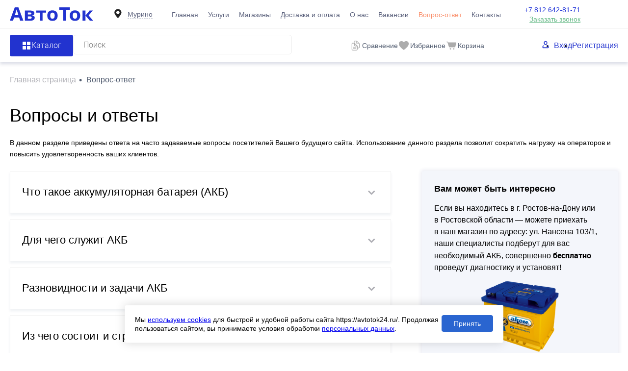

--- FILE ---
content_type: text/html; charset=UTF-8
request_url: https://murino.avtotok24.ru/faq/
body_size: 74607
content:
<!DOCTYPE html>
<html lang="ru">

<head>
  <title> Вопрос-ответ | Интернет-магазин аккумуляторов Автоток в Мурино </title>
	<meta name="yandex-verification" content="966c7cae0d2ce72d" />
  <meta charset="UTF-8">
  <META NAME="viewport" content="width=device-width, initial-scale=1.0">
  <link rel="shortcut icon" type="image/x-icon" href="/local/templates/dresscode/images/favicon.ico" />
  <meta http-equiv="X-UA-Compatible" content="IE=edge">
                                                      
  <meta http-equiv="Content-Type" content="text/html; charset=UTF-8" />
<meta name="robots" content="index, follow" />
<meta name="description" content="Часто задаваемые вопросы от клиентов в интернет-магазине аккумуляторов и зарядных устройств Автоток в Мурино." />
<script data-skip-moving="true">(function(w, d, n) {var cl = "bx-core";var ht = d.documentElement;var htc = ht ? ht.className : undefined;if (htc === undefined || htc.indexOf(cl) !== -1){return;}var ua = n.userAgent;if (/(iPad;)|(iPhone;)/i.test(ua)){cl += " bx-ios";}else if (/Windows/i.test(ua)){cl += ' bx-win';}else if (/Macintosh/i.test(ua)){cl += " bx-mac";}else if (/Linux/i.test(ua) && !/Android/i.test(ua)){cl += " bx-linux";}else if (/Android/i.test(ua)){cl += " bx-android";}cl += (/(ipad|iphone|android|mobile|touch)/i.test(ua) ? " bx-touch" : " bx-no-touch");cl += w.devicePixelRatio && w.devicePixelRatio >= 2? " bx-retina": " bx-no-retina";if (/AppleWebKit/.test(ua)){cl += " bx-chrome";}else if (/Opera/.test(ua)){cl += " bx-opera";}else if (/Firefox/.test(ua)){cl += " bx-firefox";}ht.className = htc ? htc + " " + cl : cl;})(window, document, navigator);</script>


<link href="/bitrix/cache/css/s1/dresscode/page_99becc66b7b3faf2dc6d239f09b88d90/page_99becc66b7b3faf2dc6d239f09b88d90_v1.css?174949951413695" type="text/css"  rel="stylesheet" />
<link href="/bitrix/cache/css/s1/dresscode/template_075c11c6a70846ee3445a8799dcb954f/template_075c11c6a70846ee3445a8799dcb954f_v1.css?1749477915401301" type="text/css"  data-template-style="true" rel="stylesheet" />







                            <link rel="canonical" href="/faq/"/></head>

<body class="loading  panels_white">
    <!-- Yandex.Metrika counter -->
<noscript><div><img src="https://mc.yandex.ru/watch/53496142" style="position:absolute; left:-9999px;" alt="" /></div></noscript>
  <!-- /Yandex.Metrika counter -->  <div id="panel">
      </div>
  <div id="foundation">
    
<header class="header">
  <div id="headerLine4"  class="color_theme" >
    <div id="container">
      <div class="subTable">
        <!-- <div class="subTableColumn"> -->
        <!-- <div class="verticalBlock"> -->
        <div id="logo">
          		<a href="/"><img src="/local/templates/dresscode/images/logo.svg" alt=""></a>
        </div>
        <!-- </div> -->
        <!-- </div> -->
        <div id="geoPosition" class="region_wrapper  color_">
	<!--'start_frame_cache_region-wrap'-->	<div class="dropdown-holder header-region">
		<div class="user-geo-position">
			<div class="user-geo-position-label">
				<svg xmlns="http://www.w3.org/2000/svg" xmlns:xlink="http://www.w3.org/1999/xlink" style="enable-background:new 0 0 91 91;" version="1.1" viewBox="0 0 91 91" xml:space="preserve"><path d="M66.9,41.8c0-11.3-9.1-20.4-20.4-20.4c-11.3,0-20.4,9.1-20.4,20.4c0,11.3,20.4,32.4,20.4,32.4S66.9,53.1,66.9,41.8z    M37,41.4c0-5.2,4.3-9.5,9.5-9.5c5.2,0,9.5,4.2,9.5,9.5c0,5.2-4.2,9.5-9.5,9.5C41.3,50.9,37,46.6,37,41.4z"/></svg>
			</div>
			<div class="user-geo-position-value"><a href="#" class="user-geo-position-value-link">Мурино</a></div>
		</div>
		<ul class="dropdown-item dropdown-item--right header-region-list">
						<li class="dropdown-list-item">
				<a href="https://avtotok24.ru/faq/" class="geo-location-window-list-item-link" data-id="111101" data-parse-value="Ростов-на-Дону"><span>Ростов-на-Дону</span></a>
			</li>
						<li class="dropdown-list-item">
				<a href="https://murino.avtotok24.ru/faq/" class="geo-location-window-list-item-link selected" data-id="115629" data-parse-value="Мурино"><span>Мурино</span></a>
			</li>
						<li class="dropdown-list-item">
				<a href="https://anapa.avtotok24.ru/faq/" class="geo-location-window-list-item-link" data-id="111105" data-parse-value="Анапа"><span>Анапа</span></a>
			</li>
						<li class="dropdown-list-item">
				<a href="https://yeisk.avtotok24.ru/faq/" class="geo-location-window-list-item-link" data-id="111103" data-parse-value="Ейск"><span>Ейск</span></a>
			</li>
					</ul>
			<div id="geo-location-window" class="hidden">
				<div class="geo-location-window-container">
					<div class="geo-location-window-container-bg">
						<div class="geo-location-window-heading">Выберите ваш город <a href="#" class="geo-location-window-exit"></a></div>
						<div class="geo-location-window-wp">
															<div class="geo-location-window-list">
																			<div class="geo-location-window-list-item">
											<a href="https://avtotok24.ru/faq/" class="geo-location-window-list-item-link" data-id="111101" data-parse-value="Ростов-на-Дону"><span>Ростов-на-Дону</span></a>
										</div>
																			<div class="geo-location-window-list-item">
											<a href="https://murino.avtotok24.ru/faq/" class="geo-location-window-list-item-link selected" data-id="115629" data-parse-value="Мурино"><span>Мурино</span></a>
										</div>
																			<div class="geo-location-window-list-item">
											<a href="https://anapa.avtotok24.ru/faq/" class="geo-location-window-list-item-link" data-id="111105" data-parse-value="Анапа"><span>Анапа</span></a>
										</div>
																			<div class="geo-location-window-list-item">
											<a href="https://yeisk.avtotok24.ru/faq/" class="geo-location-window-list-item-link" data-id="111103" data-parse-value="Ейск"><span>Ейск</span></a>
										</div>
																	</div>
														<div class="geo-location-window-search">
								<input type="text" value="Мурино"class="geo-location-window-search-input"data-id="115629">
								<div class="geo-location-window-search-values-cn">
									<div class="geo-location-window-search-values"></div>
								</div>
							</div>
															<div class="geo-location-window-city-container">
									<div class="geo-location-window-city-label">Сейчас выбран:</div>
									<div class="geo-location-window-city-value">Мурино</div>
								</div>
														<div class="geo-location-window-button-container">
								<a href="https://murino.avtotok24.ru/faq/" class="geo-location-window-button">Запомнить город
									<span id="geo-location-window-fast-loader">
										<span class="f_circleG" id="frotateG_01"></span>
										<span class="f_circleG" id="frotateG_02"></span>
										<span class="f_circleG" id="frotateG_03"></span>
										<span class="f_circleG" id="frotateG_04"></span>
										<span class="f_circleG" id="frotateG_05"></span>
										<span class="f_circleG" id="frotateG_06"></span>
										<span class="f_circleG" id="frotateG_07"></span>
										<span class="f_circleG" id="frotateG_08"></span>
									</span>
								</a>
							</div>
						</div>
					</div>
				</div>
			</div>
	</div>
	<!--'end_frame_cache_region-wrap'--></div>
        <div class="subTableColumn subTableColumn--nav">
          <nav class="headerLineMenu2">
            	<ul id="subMenu">
									<li><a href="/">Главная</a></li>
												<li><a href="/services/">Услуги</a></li>
												<li><a href="/stores/">Магазины</a></li>
												<li><a href="/delivery/">Доставка и оплата</a></li>
												<li><a href="/about/">О нас</a></li>
												<li><a href="/vakansii/">Вакансии</a></li>
												<li><a class="selected">Вопрос-ответ</a></li>
												<li><a href="/about/contacts/">Контакты</a></li>
						</ul>
          </nav>
        </div>
        <div class="subTableColumn">
          <!-- <div class="phonesContainer"> -->
          <!-- <div class="firstPhones"> -->
          <!-- <div class="phonesTb"> -->
          <div class="phonesTc">
            <span class="heading">								<!--'start_frame_cache_header-allphones-block1'-->		
								<a href="tel:+78126428171">+7 812 642-81-71</a>
							<!--'end_frame_cache_header-allphones-block1'-->				</span>
<a href="#" class="openWebFormModal link callBack" data-id="1">Заказать звонок</a>
<div class="webformModal" id="webFormDwModal_1">
  <div class="webformModalHideScrollBar">
    <div class="webformModalcn100">
      <div class="webformModalContainer">
        <div class="webFormDwModal" data-id="1">
                                          <form name="DW_CALLBACK_FORM" action="/faq/" method="POST" enctype="multipart/form-data"><input type="hidden" name="sessid" id="sessid" value="a7093808a7c2350bcd7a9b322b378fd0" /><input type="hidden" name="WEB_FORM_ID" value="1" />                                          <div class="webFormModalHeading">Заказать звонок<a href="#" class="webFormModalHeadingExit"></a></div>
                                          <!-- <p class="webFormDescription">Ваше сообщение</p> -->
                                      <div class="webFormItems">
                                                      <div class="webFormItem" id="WEB_FORM_ITEM_TELEPHONE">
                      <div class="webFormItemCaption">
                                                                            <!-- <img src="/upload/form/812/812d804abc6669cfbc0abe0c98f2a4ce.png" class="webFormItemImage" alt="Ваш телефон"> -->
                                                <div class="webFormItemLabel">Ваш телефон<span class="webFormItemRequired">*</span></div>
                      </div>
                      <div class="webFormItemError"></div>
                      <div class="webFormItemField"  data-required="Y" >
                                                  <input type="text"  class="inputtext"  name="form_text_1" value="" size="40">                                              </div>
                    </div>
                                                                        <div class="webFormItem" id="WEB_FORM_ITEM_NAME">
                      <div class="webFormItemCaption">
                                                                            <!-- <img src="/upload/form/acb/acb5843a10142ebed20c9dfac5ae20b0.png" class="webFormItemImage" alt="Ваше имя"> -->
                                                <div class="webFormItemLabel">Ваше имя</div>
                      </div>
                      <div class="webFormItemError"></div>
                      <div class="webFormItemField" >
                                                  <input type="text"  class="inputtext"  name="form_text_2" value="" size="40">                                              </div>
                    </div>
                                                                </div>
                        <div class="webFormError"></div>
            <div class="webFormTools">
              <div class="form-group button-group licenses-group">
                <input type="checkbox" id="licenses" name="licenses" required value="Y" aria-required="true">
                <label for="licenses">
                  Я&nbsp;<a href="/about/consent/" target="_blank">согласен</a> с&nbsp;обработкой моих <a href="/about/policy/" target="_blank">персональных данных</a> на&nbsp;сайте оператора                </label>
              </div>
              <br>
              <div class="tb">
                <div class="tc">
                  <button  type="submit" name="web_form_submit" value="" class="sendWebFormDw">
                    Отправить                  </button>
                  <input type="hidden" name="web_form_apply" value="Y" />
                </div>

                <div class="tc">
                  <button type="reset" value="" class="sendWebFormDw__reset">
                    Сбросить                  </button>
                </div>
              </div>
              <p><span class="form-required starrequired">*</span> - обязательные поля</p>
            </div>
            </form>                  </div>
      </div>
    </div>
  </div>
</div>
<div class="webFormMessage" id="webFormMessage_1">
  <div class="webFormMessageContainer">
    <div class="webFormMessageMiddle">
      <div class="webFormMessageHeading">Сообщение отправлено</div>
      <div class="webFormMessageDescription">Ваше сообщение успешно отправлено. В ближайшее время с Вами свяжется наш специалист</div>
      <a href="#" class="webFormMessageExit">Закрыть окно</a>
    </div>
  </div>
</div>
          </div>
          <!-- </div> -->
          <!-- </div> -->
          <!-- </div> -->
        </div>
        <div class="aside-wrapper">
          <div class="mobile-menu menu-container">
            <div class="header-menu-init" onclick="window?.headerMenu?.closeMenu()">
              <svg width="20" height="20" viewBox="0 0 20 20" fill="none" xmlns="http://www.w3.org/2000/svg">
                <path fill-rule="evenodd" clip-rule="evenodd" d="M17.0438 19.843L3.88171e-06 2.83472L2.84064 0L19.8844 17.0083L17.0438 19.843Z" fill="#2233CF"/>
                <path fill-rule="evenodd" clip-rule="evenodd" d="M0.115566 17.1653L17.1594 0.156983L20 2.9917L2.9562 20L0.115566 17.1653Z" fill="#2233CF"/>
              </svg>
            </div>
            <div class="mobile-menu__wrap">
              <nav class="mobile-menu__auth">
                <ul class="mobile-menu__auth-list">
                  	<li class="top-auth-login"><a href="/auth/?backurl=/faq/index.php">Вход</a></li>
	<li class="top-auth-register"><a href="/auth/?register=yes&amp;backurl=/faq/index.php">Регистрация</a></li>
                </ul>
              </nav>
              <div class="mobile-menu__phone">
                <span class="heading">										
								<a href="tel:+78126428171">+7 812 642-81-71</a>
											</span>
<a href="#" class="openWebFormModal link callBack" data-id="1">Заказать звонок</a>
<div class="webformModal" id="webFormDwModal_1">
  <div class="webformModalHideScrollBar">
    <div class="webformModalcn100">
      <div class="webformModalContainer">
        <div class="webFormDwModal" data-id="1">
                                          <form name="DW_CALLBACK_FORM" action="/faq/" method="POST" enctype="multipart/form-data"><input type="hidden" name="sessid" id="sessid_1" value="a7093808a7c2350bcd7a9b322b378fd0" /><input type="hidden" name="WEB_FORM_ID" value="1" />                                          <div class="webFormModalHeading">Заказать звонок<a href="#" class="webFormModalHeadingExit"></a></div>
                                          <!-- <p class="webFormDescription">Ваше сообщение</p> -->
                                      <div class="webFormItems">
                                                      <div class="webFormItem" id="WEB_FORM_ITEM_TELEPHONE">
                      <div class="webFormItemCaption">
                                                                            <!-- <img src="/upload/form/812/812d804abc6669cfbc0abe0c98f2a4ce.png" class="webFormItemImage" alt="Ваш телефон"> -->
                                                <div class="webFormItemLabel">Ваш телефон<span class="webFormItemRequired">*</span></div>
                      </div>
                      <div class="webFormItemError"></div>
                      <div class="webFormItemField"  data-required="Y" >
                                                  <input type="text"  class="inputtext"  name="form_text_1" value="" size="40">                                              </div>
                    </div>
                                                                        <div class="webFormItem" id="WEB_FORM_ITEM_NAME">
                      <div class="webFormItemCaption">
                                                                            <!-- <img src="/upload/form/acb/acb5843a10142ebed20c9dfac5ae20b0.png" class="webFormItemImage" alt="Ваше имя"> -->
                                                <div class="webFormItemLabel">Ваше имя</div>
                      </div>
                      <div class="webFormItemError"></div>
                      <div class="webFormItemField" >
                                                  <input type="text"  class="inputtext"  name="form_text_2" value="" size="40">                                              </div>
                    </div>
                                                                </div>
                        <div class="webFormError"></div>
            <div class="webFormTools">
              <div class="form-group button-group licenses-group">
                <input type="checkbox" id="licenses" name="licenses" required value="Y" aria-required="true">
                <label for="licenses">
                  Я&nbsp;<a href="/about/consent/" target="_blank">согласен</a> с&nbsp;обработкой моих <a href="/about/policy/" target="_blank">персональных данных</a> на&nbsp;сайте оператора                </label>
              </div>
              <br>
              <div class="tb">
                <div class="tc">
                  <button  type="submit" name="web_form_submit" value="" class="sendWebFormDw">
                    Отправить                  </button>
                  <input type="hidden" name="web_form_apply" value="Y" />
                </div>

                <div class="tc">
                  <button type="reset" value="" class="sendWebFormDw__reset">
                    Сбросить                  </button>
                </div>
              </div>
              <p><span class="form-required starrequired">*</span> - Поля, обязательные для заполнения</p>
            </div>
            </form>                  </div>
      </div>
    </div>
  </div>
</div>
<div class="webFormMessage" id="webFormMessage_1">
  <div class="webFormMessageContainer">
    <div class="webFormMessageMiddle">
      <div class="webFormMessageHeading">Сообщение отправлено</div>
      <div class="webFormMessageDescription">Ваше сообщение успешно отправлено. В ближайшее время с Вами свяжется наш специалист</div>
      <a href="#" class="webFormMessageExit">Закрыть окно</a>
    </div>
  </div>
</div>
              </div>
              <nav class="mobile-menu__nav">
                	<ul class="mobile-menu__list">
									<li><a href="/">Главная</a></li>
												<li><a href="/services/">Услуги</a></li>
												<li><a href="/stores/">Магазины</a></li>
												<li><a href="/delivery/">Доставка и оплата</a></li>
												<li><a href="/about/">О нас</a></li>
												<li><a href="/vakansii/">Вакансии</a></li>
												<li><a class="selected">Вопрос-ответ</a></li>
												<li><a href="/about/contacts/">Контакты</a></li>
						</ul>
              </nav>
            </div>
          </div>
          <div class="aside-wrapper__cover">

          </div>
        </div>
        <div class="menu-btn__wrapper">
          <nav class="region-btn">
            <div id="geoPosition" class="region_wrapper region_wrapper--mobile  color_">
		<div class="dropdown-holder header-region">
		<div class="user-geo-position">
			<div class="user-geo-position-label">
        <svg width="8" height="11" viewBox="0 0 8 11" fill="none" xmlns="http://www.w3.org/2000/svg">
          <path fill-rule="evenodd" clip-rule="evenodd" d="M4.76929 10.5747C6.1685 8.64155 8 5.74793 8 4.27486C8 2.04027 6.98851 0 3.95402 0C0.91954 0 4.20936e-06 2.4289 0 4.1777C-4.63645e-06 6.10397 1.79896 8.64908 3.16768 10.5532C3.56098 11.1004 4.3742 11.1206 4.76929 10.5747ZM3.954 5.82933C4.86813 5.82933 5.60917 5.04637 5.60917 4.08053C5.60917 3.11469 4.86813 2.33172 3.954 2.33172C3.03987 2.33172 2.29883 3.11469 2.29883 4.08053C2.29883 5.04637 3.03987 5.82933 3.954 5.82933Z" fill="#8E8E8E"/>
        </svg>
      </div>
			<div class="user-geo-position-value"><a href="#" class="user-geo-position-value-link">Мурино</a></div>
		</div>
		<ul class="dropdown-item dropdown-item--right header-region-list">
						<li class="dropdown-list-item">
				<a href="https://avtotok24.ru/faq/" class="geo-location-window-list-item-link" data-id="111101" data-parse-value="Ростов-на-Дону"><span>Ростов-на-Дону</span></a>
			</li>
						<li class="dropdown-list-item">
				<a href="https://murino.avtotok24.ru/faq/" class="geo-location-window-list-item-link selected" data-id="115629" data-parse-value="Мурино"><span>Мурино</span></a>
			</li>
						<li class="dropdown-list-item">
				<a href="https://anapa.avtotok24.ru/faq/" class="geo-location-window-list-item-link" data-id="111105" data-parse-value="Анапа"><span>Анапа</span></a>
			</li>
						<li class="dropdown-list-item">
				<a href="https://yeisk.avtotok24.ru/faq/" class="geo-location-window-list-item-link" data-id="111103" data-parse-value="Ейск"><span>Ейск</span></a>
			</li>
					</ul>
			<div id="geo-location-window" class="hidden">
				<div class="geo-location-window-container">
					<div class="geo-location-window-container-bg">
						<div class="geo-location-window-heading">Выберите ваш город <a href="#" class="geo-location-window-exit"></a></div>
						<div class="geo-location-window-wp">
															<div class="geo-location-window-list">
																			<div class="geo-location-window-list-item">
											<a href="https://avtotok24.ru/faq/" class="geo-location-window-list-item-link" data-id="111101" data-parse-value="Ростов-на-Дону"><span>Ростов-на-Дону</span></a>
										</div>
																			<div class="geo-location-window-list-item">
											<a href="https://murino.avtotok24.ru/faq/" class="geo-location-window-list-item-link selected" data-id="115629" data-parse-value="Мурино"><span>Мурино</span></a>
										</div>
																			<div class="geo-location-window-list-item">
											<a href="https://anapa.avtotok24.ru/faq/" class="geo-location-window-list-item-link" data-id="111105" data-parse-value="Анапа"><span>Анапа</span></a>
										</div>
																			<div class="geo-location-window-list-item">
											<a href="https://yeisk.avtotok24.ru/faq/" class="geo-location-window-list-item-link" data-id="111103" data-parse-value="Ейск"><span>Ейск</span></a>
										</div>
																	</div>
														<div class="geo-location-window-search">
								<input type="text" value="Мурино"class="geo-location-window-search-input"data-id="115629">
								<div class="geo-location-window-search-values-cn">
									<div class="geo-location-window-search-values"></div>
								</div>
							</div>
															<div class="geo-location-window-city-container">
									<div class="geo-location-window-city-label">Сейчас выбран:</div>
									<div class="geo-location-window-city-value">Мурино</div>
								</div>
														<div class="geo-location-window-button-container">
								<a href="https://murino.avtotok24.ru/faq/" class="geo-location-window-button">Запомнить город
									<span id="geo-location-window-fast-loader">
										<span class="f_circleG" id="frotateG_01"></span>
										<span class="f_circleG" id="frotateG_02"></span>
										<span class="f_circleG" id="frotateG_03"></span>
										<span class="f_circleG" id="frotateG_04"></span>
										<span class="f_circleG" id="frotateG_05"></span>
										<span class="f_circleG" id="frotateG_06"></span>
										<span class="f_circleG" id="frotateG_07"></span>
										<span class="f_circleG" id="frotateG_08"></span>
									</span>
								</a>
							</div>
						</div>
					</div>
				</div>
			</div>
	</div>
	</div>
          </nav>
          <div class="menu-btn header-menu-init" data-type="menu">
            <svg  width="20" height="18" viewBox="0 0 20 18" fill="none" xmlns="http://www.w3.org/2000/svg">
              <path d="M0 2H20" stroke="#2233CF" stroke-width="4"/>
              <path d="M0 9H20" stroke="#2233CF" stroke-width="4"/>
              <path d="M0 16H20" stroke="#2233CF" stroke-width="4"/>
            </svg>
          </div>
        </div>
      </div>
    </div>
  </div>

  <div id="subHeader7"  class="color_white" >
    <div id="container">
      <!-- <div class="subTable"> -->
      <div class="subTableRow">

        <div class="subTableColumn">
          <div class="dropdown-holder">
            <a href="/catalog/" class="header-catalog-menu heading orange">
              <!-- <span class="line-holder">
                <span class="line line-1"></span>
                <span class="line line-2"></span>
                <span class="line line-3"></span>
                <span class="line line-4"></span>
              </span> -->
              <img src="/local/templates/dresscode/images/header-btn-icon.png" alt="иконка кнопки">

              <span>Каталог</span>
            </a>
            <div class="collapsed dropdown-item">
               
			<ul id="leftMenu">
							<li class="eChild">
					<a href="/catalog/akkumulyatory-dlya-legkovykh/" class="menuLink">
						<span class="tb">
															<span class="pc">
									<img src="/upload/uf/398/sedan_car_model.svg" alt="Аккумуляторы для легковых авто">
								</span>
														<span class="tx">
								Аккумуляторы для легковых авто							</span>
						</span>
					</a>
											<div class="drop">
														                                                                								<ul class="menuItems">
                                                                            <li><a href="/catalog/akkumulyatory-dlya-legkovykh/gelevye-agm/" class="menuLink"><span>Гелевые аккумуляторы</span></a></li>
<li><a href="/catalog/akkumulyatory-dlya-legkovykh/efb-start-stop/" class="menuLink"><span>EFB-аккумуляторы</span></a></li>
<li><a href="/brands/afa/" class="menuLink"><span>Аккумуляторы AFA</span></a></li>
<li><a href="/brands/atlas-koreya/" class="menuLink"><span>Аккумуляторы ATLAS</span></a></li>
<li><a href="/brands/mutlu-turtsiya/" class="menuLink"><span>Аккумуляторы MULTU</span></a></li>
<li><a href="/brands/varta-johnson-control/" class="menuLink"><span>Аккумуляторы VARTA</span></a></li>
<li><a href="/brands/AKOM/" class="menuLink"><span>Аккумуляторы AKOM</span></a></li>                                    								</ul>
																				</div>
									</li>
							<li class="eChild">
					<a href="/catalog/akkumulyatory-dlya-gruzovykh-avto/" class="menuLink">
						<span class="tb">
															<span class="pc">
									<img src="/upload/uf/13d/cargo_truck.svg" alt="Аккумуляторы для грузовых авто">
								</span>
														<span class="tx">
								Аккумуляторы для грузовых авто							</span>
						</span>
					</a>
											<div class="drop">
														                                                                								<ul class="menuItems">
                                                                            <li><a href="/brands/mutlu-turtsiya/" class="menuLink"><span>Аккумуляторы MULTU</span></a></li>
<li><a href="/brands/varta-johnson-control/" class="menuLink"><span>Аккумуляторы VARTA</span></a></li>
                                    								</ul>
																				</div>
									</li>
							<li class="eChild">
					<a href="/catalog/soputstvuyushchie-tovary/" class="menuLink">
						<span class="tb">
															<span class="pc">
									<img src="/upload/uf/abc/accumulator_cable.svg" alt="Сопутствующие товары">
								</span>
														<span class="tx">
								Сопутствующие товары							</span>
						</span>
					</a>
											<div class="drop">
														                                                                								<ul class="menuItems">
                                                                            <li><a href="/catalog/soputstvuyushchie-tovary/nedorogie_4/" class="menuLink"><span>Недорогие</span></a></li>                                    								</ul>
																				</div>
									</li>
							<li class="eChild">
					<a href="/catalog/akkumulyatory-dlya-mototsiklov/" class="menuLink">
						<span class="tb">
															<span class="pc">
									<img src="/upload/uf/420/motorcycle.svg" alt="Аккумуляторы для мотоциклов">
								</span>
														<span class="tx">
								Аккумуляторы для мотоциклов							</span>
						</span>
					</a>
											<div class="drop">
														                                                                								<ul class="menuItems">
                                                                            <li><a href="/catalog/akkumulyatory-dlya-mototsiklov/gelevye-akkumulyatory-agm/" class="menuLink"><span>Гелевые аккумуляторы</span></a></li>
<li><a href="/brands/siltech/" class="menuLink"><span>Аккумуляторы SILTECH</span></a></li>
<li><a href="/brands/tyumen/" class="menuLink"><span>Аккумуляторы ТЮМЕНЬ</span></a></li>
<li><a href="/brands/delta-st-kitay/" class="menuLink"><span>Аккумуляторы DELTA</span></a></li>                                    								</ul>
																				</div>
									</li>
							<li class="eChild">
					<a href="/catalog/akkumulyatory-dlya-vodnogo-transporta/" class="menuLink">
						<span class="tb">
															<span class="pc">
									<img src="/upload/uf/b72/jet_boating_side_view_black_silhouette.svg" alt="Аккумуляторы для водного транспорта">
								</span>
														<span class="tx">
								Аккумуляторы для водного транспорта							</span>
						</span>
					</a>
											<div class="drop">
														                                                                								<ul class="menuItems">
                                                                            <li><a href="/brands/atlas-koreya/" class="menuLink"><span>Аккумуляторы ATLAS</span></a></li>
<li><a href="/brands/sebang/" class="menuLink"><span>Аккумуляторы Sebang</span></a></li>                                    								</ul>
																				</div>
									</li>
							<li class="eChild">
					<a href="/catalog/akkumulyatory-dlya-elektrotekhniki/" class="menuLink">
						<span class="tb">
															<span class="pc">
									<img src="/upload/uf/d89/hoverboard.svg" alt="Аккумуляторы для электротехники">
								</span>
														<span class="tx">
								Аккумуляторы для электротехники							</span>
						</span>
					</a>
											<div class="drop">
														                                                                								<ul class="menuItems">
                                                                            <li><a href="/catalog/akkumulyatory-dlya-elektrotekhniki/gelevye-akkumulyatory-agm_2/" class="menuLink"><span>Гелевые аккумуляторы</span></a></li>
<li><a href="/brands/siltech/" class="menuLink"><span>Аккумуляторы SILTECH</span></a></li>
<li><a href="/brands/delta-st-kitay/" class="menuLink"><span>Аккумуляторы DELTA</span></a></li>                                    								</ul>
																				</div>
									</li>
							<li>
					<a href="/catalog/zaryadnye-ustroystva/" class="menuLink">
						<span class="tb">
															<span class="pc">
									<img src="/upload/uf/54e/charger.svg" alt="Зарядные устройства">
								</span>
														<span class="tx">
								Зарядные устройства							</span>
						</span>
					</a>
									</li>
					</ul>
	            </div>
          </div>

          <div id="topSearchLine">
            <div id="topSearch2">
	<form action="/search/" method="GET" id="topSearchForm">
		<div class="searchContainerInner">
			<div class="searchContainer">
				<div class="searchColumn">
					<input type="text" name="q" value="" autocomplete="off" placeholder="Поиск" id="searchQuery">
					<input type="submit" name="send" value="Y" id="goSearch">
				</div>
			</div>
		</div>
	</form>
</div>
<div id="searchResult"></div>
<div id="searchOverlap"></div>
          </div>
        </div>

        <div class="subTableColumn">
          <div class="toolsContainer">
            <div class="topCompare">
              <div id="flushTopCompare">
                <!--'start_frame_cache_yqTuxz'-->
<a class="text">
	<span class="icon"><img src="/images/comparison.svg" alt=""></span>
	</a>

<!--'end_frame_cache_yqTuxz'-->              </div>
              <span class="topCompare__text">Сравнение</span>
            </div>
            <div class="topWishlist">
              <div id="flushTopwishlist">
                <!--'start_frame_cache_zkASNO'--><a class="text">
	<div class="icon">
		<img src="/images/wishlist.svg" alt="">
	</div>
	</a>

<!--'end_frame_cache_zkASNO'-->              </div>
              <span class="topCompare__text">Избранное</span>
            </div>
            <div class="cart">
              <div id="flushTopCart">
                <!--'start_frame_cache_FKauiI'-->	<a class="countLink">
		<div class="icon"><img src="/images/basket.svg" alt=""></div>
			</a>
	<a class="heading">
		<span class="cartLabel">
			В корзине		</span>
		<span class="total">
							пока пусто					</span>
	</a>
<!--'end_frame_cache_FKauiI'-->              </div>
              <span class="topCompare__text">Корзина</span>
            </div>
          </div>
        </div>

        <!-- <div class="subTableColumn"> -->
        <nav id="topAuth">
          <ul class="topAuth__list">
            	<li class="top-auth-login"><a href="/auth/?backurl=/faq/index.php">Вход</a></li>
	<li class="top-auth-register"><a href="/auth/?register=yes&amp;backurl=/faq/index.php">Регистрация</a></li>
          </ul>
        </nav>
        <!-- </div> -->
      </div>
      <!-- </div> -->
    </div>
  </div>
</header>
    <main id="main"  class="color_white" >
      <div  id="container">
                <div class="compliter">
          <div class="breadcrumbs" itemscope itemtype="http://schema.org/BreadcrumbList"><ul><li itemprop="itemListElement" itemscope="" itemtype="http://schema.org/ListItem"><a href="https://murino.avtotok24.ru/" title="Главная страница" itemprop="item"><span itemprop="name">Главная страница</span><meta itemprop="position" content="1"></a></li><li><span class="arrow"> &bull; </span></li>
			<li itemprop="itemListElement" itemscope="" itemtype="http://schema.org/ListItem">
			<span class="changeName">Вопрос-ответ</span>
			<a itemprop="item" href="https://murino.avtotok24.ru/faq/" title="Вопрос-ответ"><meta itemprop="name" content="Вопрос-ответ"></a>
			<meta itemprop="position" content="2"></li></ul></div>            <div class="title">
              <h1>Вопросы и ответы</h1>
            </div>
                    <div id="right">
<div>В данном разделе приведены ответа на часто задаваемые вопросы посетителей Вашего будущего сайта. Использование данного раздела позволит сократить нагрузку на операторов и повысить удовлетворенность ваших клиентов. </div>
<div>
	<br />
</div>
<div class="faq__inner">
  <div class="faq__content">
          <div class="questions-answers">
        <!-- <div class="h2 ff-bold">Общие вопросы</div> -->
        <div class="questions-answers-list">
                      <article class="question-answer-wrap">
              <div class="question">
                <span class="questions-title">Что такое аккумуляторная батарея (АКБ)</span>
                <div class="open-answer">
                  <!-- <span class="hide-answer-text">Скрыть</span>
                  <span class="open-answer-text">Подробнее</span> -->
                  <div class="open-answer-btn2">
                    <svg width="23" height="24" viewBox="0 0 23 24" fill="none" xmlns="http://www.w3.org/2000/svg">
                      <path fill-rule="evenodd" clip-rule="evenodd" d="M17.6802 9.36642C18.2576 9.94532 18.2576 10.8839 17.6802 11.4628L12.2588 16.8981C11.6814 17.477 10.7452 17.477 10.1678 16.8981L4.74634 11.4628C4.16893 10.8839 4.16893 9.94532 4.74634 9.36642C5.32376 8.78753 6.25994 8.78753 6.83736 9.36642L11.2133 13.7535L15.5892 9.36642C16.1666 8.78753 17.1028 8.78753 17.6802 9.36642Z" fill="#B0B0B6" />
                    </svg>
                  </div>
                </div>
              </div>
              <div class="answer"><b>Аккумуляторная батарея (АКБ)</b>&nbsp;представляет собой химический источник тока, запасающий энергию, необходимую для питания электрического стартера, вращающего двигатель при пуске.</div>
            </article>
                      <article class="question-answer-wrap">
              <div class="question">
                <span class="questions-title">Для чего служит АКБ</span>
                <div class="open-answer">
                  <!-- <span class="hide-answer-text">Скрыть</span>
                  <span class="open-answer-text">Подробнее</span> -->
                  <div class="open-answer-btn2">
                    <svg width="23" height="24" viewBox="0 0 23 24" fill="none" xmlns="http://www.w3.org/2000/svg">
                      <path fill-rule="evenodd" clip-rule="evenodd" d="M17.6802 9.36642C18.2576 9.94532 18.2576 10.8839 17.6802 11.4628L12.2588 16.8981C11.6814 17.477 10.7452 17.477 10.1678 16.8981L4.74634 11.4628C4.16893 10.8839 4.16893 9.94532 4.74634 9.36642C5.32376 8.78753 6.25994 8.78753 6.83736 9.36642L11.2133 13.7535L15.5892 9.36642C16.1666 8.78753 17.1028 8.78753 17.6802 9.36642Z" fill="#B0B0B6" />
                    </svg>
                  </div>
                </div>
              </div>
              <div class="answer"><b>Назначение автомобильной аккумуляторной батареи</b>&nbsp;— служить источником электрической энергии, необходимой для пуска двигателя, и резервным источником питания в случае, если энергии, вырабатываемой генератором, оказывается недостаточно для электроснабжения автомобиля. Аккумуляторная батарея служит также стабилизатором напряжения системы электроснабжения в целом. Аккумуляторная батарея действует как стабилизатор напряжения, поскольку она выполняет роль накопителя электроэнергии, отдающего во время пуска двигателя за короткое время большой (многоамперный) ток, и пополняемого постепенно генератором автомобиля в процессе подзарядки.</div>
            </article>
                      <article class="question-answer-wrap">
              <div class="question">
                <span class="questions-title">Разновидности и задачи АКБ</span>
                <div class="open-answer">
                  <!-- <span class="hide-answer-text">Скрыть</span>
                  <span class="open-answer-text">Подробнее</span> -->
                  <div class="open-answer-btn2">
                    <svg width="23" height="24" viewBox="0 0 23 24" fill="none" xmlns="http://www.w3.org/2000/svg">
                      <path fill-rule="evenodd" clip-rule="evenodd" d="M17.6802 9.36642C18.2576 9.94532 18.2576 10.8839 17.6802 11.4628L12.2588 16.8981C11.6814 17.477 10.7452 17.477 10.1678 16.8981L4.74634 11.4628C4.16893 10.8839 4.16893 9.94532 4.74634 9.36642C5.32376 8.78753 6.25994 8.78753 6.83736 9.36642L11.2133 13.7535L15.5892 9.36642C16.1666 8.78753 17.1028 8.78753 17.6802 9.36642Z" fill="#B0B0B6" />
                    </svg>
                  </div>
                </div>
              </div>
              <div class="answer">Электрохимические источники питания используются повсеместно – в бытовой технике, промышленности, на транспорте и в других сферах. Но аккумулятор для автомобиля – это особая категория изделий, изготавливаемая для решения определенных задач:
<ul>
	<li> вращение стартера и пуск двигателя авто — главная функция батареи. Для ее реализации важно обеспечить высокий пусковой ток в течение короткого периода времени.</li>
	<li> питание систем, функционирующих при отключенном двигателе. К таковым относится блок управления (контроллер), часы, сигнализация и так далее.</li>
	<li> помощь генератору в случае пиковых нагрузок на электрическую сеть. В аварийных ситуациях, например, при поломке генератора, эта поддержка может превратиться в полное замещение.</li>
</ul>
<p>Если последние 2 задачи может решить практически любой источник питания, то с пуском силового агрегата могут справиться лишь определенные разновидности&nbsp;аккумуляторов для автомобилей – свинцово-кислотные. По исполнению и эксплуатационным характеристикам они делятся на такие группы:</p>
<ul>
	<li>сурьмянистые и малосурьмянистые;</li>
	<li>кальциевые;</li>
	<li>гибридные;</li>
	<li>изготавливаемые по технологии Absorbent Glass Mat (сокращенно AGM) и гелевые.</li>
</ul>
<p>Все перечисленные изделия имеют свинцовые электроды (банки), заправлены электролитом на основе серной кислоты и работают по одному принципу. Отличия – в технологии исполнения и применении дополнительных материалов, улучшающих свойства батарей.</p>
<p>К отдельным категориям относится щелочной и литиевый аккумулятор, чье устройство несколько отличается от кислотных источников напряжения.</p></div>
            </article>
                      <article class="question-answer-wrap">
              <div class="question">
                <span class="questions-title">Из чего состоит и строение АКБ</span>
                <div class="open-answer">
                  <!-- <span class="hide-answer-text">Скрыть</span>
                  <span class="open-answer-text">Подробнее</span> -->
                  <div class="open-answer-btn2">
                    <svg width="23" height="24" viewBox="0 0 23 24" fill="none" xmlns="http://www.w3.org/2000/svg">
                      <path fill-rule="evenodd" clip-rule="evenodd" d="M17.6802 9.36642C18.2576 9.94532 18.2576 10.8839 17.6802 11.4628L12.2588 16.8981C11.6814 17.477 10.7452 17.477 10.1678 16.8981L4.74634 11.4628C4.16893 10.8839 4.16893 9.94532 4.74634 9.36642C5.32376 8.78753 6.25994 8.78753 6.83736 9.36642L11.2133 13.7535L15.5892 9.36642C16.1666 8.78753 17.1028 8.78753 17.6802 9.36642Z" fill="#B0B0B6" />
                    </svg>
                  </div>
                </div>
              </div>
              <div class="answer"><p>Элемент свинцово-кислотного аккумулятора состоит из электродов и разделительных пористых пластин, изготовленных из материала, не взаимодействующего с кислотой, препятствующих замыканию электродов (сепараторов), которые погружены в электролит. Электроды представляют собой плоские решётки из металлического свинца. В ячейки этих решёток запрессованы порошки диоксида свинца (PbO2) — в анодных пластинах и металлического свинца — в катодных пластинах.</p>
<p>Электроды вместе с сепараторами погружены в электролит, представляющий собой водный раствор серной кислоты. Для приготовления раствора кислоты применяют дистиллированную воду.</p>
<p>Существуют экспериментальные разработки аккумуляторов, где свинцовые решетки заменяют пластинами из переплетённых нитей углеродного волокна, покрытых тонкой свинцовой пленкой. При этом используется меньшее количество свинца, распределённого по большой площади, что позволяет изготовить аккумулятор не только компактным и лёгким, при прочих равных параметрах, но и значительно более эффективным — помимо большего КПД, заряжается значительно быстрее традиционных аккумуляторов.</p>
<p>В аккумуляторах, применяемых в бытовых ИБП, систем охранной сигнализации и др. жидкий электролит загущают водным щелочным раствором силикатов натрия (Na2Si2O4) до пастообразного состояния. Это так называемые гелевые аккумуляторы (GEL), имеющие длительный ресурс. Другой вариант исполнения − с пористыми сепараторами из стеклоткани (AGM), допускающими более жёсткие режимы заряда.</p>
<p>Все элементы располагаются в корпусе, который изготавливают из полипропилена. Корпус состоит из емкости, разделенной на шесть ячеек, и крышки, оснащенной дренажной системой для стравливания давления и отвода газа. На крышку выводится два полюса (клеммы) – положительный и отрицательный. Содержимое каждой ячейки представляет собой пакет из 16 свинцовых пластин, полярность которых чередуется. Восемь положительных пластин, объединенных бареткой, являются плюсовым электродом (катодом), восемь отрицательных – минусовым (анодом).</p>
<p>Каждый электрод выводится к соответствующей клемме аккумулятора. Между пластинами электродов, для предотвращения замыкания, вставлены сепараторы – пористые пластины, которые не препятствуют циркуляции электролита и не взаимодействуют с ним.
Отдельная пластина электрода – это решетка из металлического свинца, в которую впрессован (намазан) реагент. Активная масса катода – диоксид свинца (PbO2), анода – губчатый свинец.</p></div>
            </article>
                      <article class="question-answer-wrap">
              <div class="question">
                <span class="questions-title">Стартерная батарея</span>
                <div class="open-answer">
                  <!-- <span class="hide-answer-text">Скрыть</span>
                  <span class="open-answer-text">Подробнее</span> -->
                  <div class="open-answer-btn2">
                    <svg width="23" height="24" viewBox="0 0 23 24" fill="none" xmlns="http://www.w3.org/2000/svg">
                      <path fill-rule="evenodd" clip-rule="evenodd" d="M17.6802 9.36642C18.2576 9.94532 18.2576 10.8839 17.6802 11.4628L12.2588 16.8981C11.6814 17.477 10.7452 17.477 10.1678 16.8981L4.74634 11.4628C4.16893 10.8839 4.16893 9.94532 4.74634 9.36642C5.32376 8.78753 6.25994 8.78753 6.83736 9.36642L11.2133 13.7535L15.5892 9.36642C16.1666 8.78753 17.1028 8.78753 17.6802 9.36642Z" fill="#B0B0B6" />
                    </svg>
                  </div>
                </div>
              </div>
              <div class="answer"><p>Это аккумуляторы, которые применяются в легковых и грузовых машинах, у них есть одна основная задача — запуск двигателя. При запусках они отдают очень большой ток – который получил название «пусковой».</p>
<p>На бортах батареи можно его рассмотреть, он колеблется от 250 до 1000 Ампер, это один из основных показателей батареи, наряду с напряжением (зачастую оно около 12,7Вольта), а также емкостью – измеряется в Ампер * часах (на многих авто самые популярные показатели 55 – 65 А/ч).</p>
<p>Такие АКБ очень чувствительны к глубоким разрядам, их не рекомендуется разряжать ниже 10Вольт. Если разрядили несколько раз ниже этого показателя (примерно 20 – 30 раз) – аккумулятор можно выкидывать, потому как, он потеряет большую часть своей емкости.</p>
<p>То есть если утрировать – стартерный АКБ запускает движок, отдавая просто фантастический ток, а дальше заряжается, восполняя затраченную энергию от генератора. Не любит глубоких разрядов и быстро выходит из строя от них.</p></div>
            </article>
                      <article class="question-answer-wrap">
              <div class="question">
                <span class="questions-title">Тяговая батарея</span>
                <div class="open-answer">
                  <!-- <span class="hide-answer-text">Скрыть</span>
                  <span class="open-answer-text">Подробнее</span> -->
                  <div class="open-answer-btn2">
                    <svg width="23" height="24" viewBox="0 0 23 24" fill="none" xmlns="http://www.w3.org/2000/svg">
                      <path fill-rule="evenodd" clip-rule="evenodd" d="M17.6802 9.36642C18.2576 9.94532 18.2576 10.8839 17.6802 11.4628L12.2588 16.8981C11.6814 17.477 10.7452 17.477 10.1678 16.8981L4.74634 11.4628C4.16893 10.8839 4.16893 9.94532 4.74634 9.36642C5.32376 8.78753 6.25994 8.78753 6.83736 9.36642L11.2133 13.7535L15.5892 9.36642C16.1666 8.78753 17.1028 8.78753 17.6802 9.36642Z" fill="#B0B0B6" />
                    </svg>
                  </div>
                </div>
              </div>
              <div class="answer"><p>
	Это совершенно другой тип батарей, хотя также применяется в автомобилях, хотя не в традиционных – электрокары, гибриды, разного рода спецтехника (погрузчики, тягачи, питание для электрических двигателей лодок).
</p>
<p>
	Такие аккумуляторы не имеют высоких пусковых токов, они заточены немного на другое, а именно: <br>
	 Отдавать определенную энергию длительный промежуток времени, причем они могут разряжаться почти в ноль (рекомендуемое минимальное напряжение – 5% от общего).
</p>
<p>
	Их применяют там, где нужно питать долго и постоянно. Например, на электромобилях (или гибридах) — питание электрических двигателей, на погрузчиках – питание подъемника, на моторах лодок – питание винтов и т.д. Очень эффективно их применять и в альтернативных источниках энергии – ветрогенераторы, солнечные панели. Причем они очень устойчивы к такой нагрузке, могут работать часами или даже днями (в зависимости от потребления энергии).
</p>
<p>
	Дополнительными плюсами можно назвать — устойчивость к низким и высоким температурам (от – 30 до 65 градусов Цельсия).
</p>
<p>
	У них есть два важных показателя:
</p>
<ul>
	<li><b>Напряжение</b>&nbsp;– зачастую это 2 – 4 – 8 – 12 — 24Вольта</li>
	<li><b>Емкость</b>&nbsp;– начинается от 30 до 300 Ампер, хотя бывают батареи и больше. Важно отметить зачастую у них указывается две емкости при «2» или «5» градусах Цельсия, и при «20» «25» градусах. Как правило, они различны, при низких температурах емкость может падать на 10 – 15% </li>
</ul></div>
            </article>
                      <article class="question-answer-wrap">
              <div class="question">
                <span class="questions-title">Что такое электролит и какой плотности он должен быть</span>
                <div class="open-answer">
                  <!-- <span class="hide-answer-text">Скрыть</span>
                  <span class="open-answer-text">Подробнее</span> -->
                  <div class="open-answer-btn2">
                    <svg width="23" height="24" viewBox="0 0 23 24" fill="none" xmlns="http://www.w3.org/2000/svg">
                      <path fill-rule="evenodd" clip-rule="evenodd" d="M17.6802 9.36642C18.2576 9.94532 18.2576 10.8839 17.6802 11.4628L12.2588 16.8981C11.6814 17.477 10.7452 17.477 10.1678 16.8981L4.74634 11.4628C4.16893 10.8839 4.16893 9.94532 4.74634 9.36642C5.32376 8.78753 6.25994 8.78753 6.83736 9.36642L11.2133 13.7535L15.5892 9.36642C16.1666 8.78753 17.1028 8.78753 17.6802 9.36642Z" fill="#B0B0B6" />
                    </svg>
                  </div>
                </div>
              </div>
              <div class="answer"><p>
 <b>Электроли́т</b>&nbsp;— вещество, которое проводит электрический ток вследствие диссоциации на ионы, что происходит в растворах и расплавах, или движения ионов в кристаллических решётках твёрдых&nbsp;электролитов.
</p>
<p>
	 Плотность аккумулятора должна быть установлена исходя из совокупности требований и условий эксплуатации. К примеру,&nbsp;при умеренном климате плотность электролита&nbsp;должна находиться на уровне&nbsp;1,25-1,27 г/см3&nbsp;±0,01 г/см3. В холодной зоне, с зимами до -30 градусов на 0,01 г/см3 больше, а в жаркой субтропической — на&nbsp;0,01 г/см3 меньше. В тех регионах,&nbsp;где зима особо сурова&nbsp;(до -50 °С), дабы аккумулятор не замерз, приходится&nbsp;повышать плотность от 1,27 до 1,29 г/см3.
</p>
<p>
 <img width="768" alt="Электролит.png" src="/upload/medialibrary/c2c/1.png" height="215" title="Электролит.png"><br>
</p></div>
            </article>
                      <article class="question-answer-wrap">
              <div class="question">
                <span class="questions-title">Что такое пластины в АКБ и каких видов они бывают</span>
                <div class="open-answer">
                  <!-- <span class="hide-answer-text">Скрыть</span>
                  <span class="open-answer-text">Подробнее</span> -->
                  <div class="open-answer-btn2">
                    <svg width="23" height="24" viewBox="0 0 23 24" fill="none" xmlns="http://www.w3.org/2000/svg">
                      <path fill-rule="evenodd" clip-rule="evenodd" d="M17.6802 9.36642C18.2576 9.94532 18.2576 10.8839 17.6802 11.4628L12.2588 16.8981C11.6814 17.477 10.7452 17.477 10.1678 16.8981L4.74634 11.4628C4.16893 10.8839 4.16893 9.94532 4.74634 9.36642C5.32376 8.78753 6.25994 8.78753 6.83736 9.36642L11.2133 13.7535L15.5892 9.36642C16.1666 8.78753 17.1028 8.78753 17.6802 9.36642Z" fill="#B0B0B6" />
                    </svg>
                  </div>
                </div>
              </div>
              <div class="answer"><p> Пластины аккумуляторов бывают поверхностные и пастированные. Поверхностный электрод состоит из свинцовой пластины на поверхности которой электрохимическим способом формируется слой активной массы. Аккумуляторы с поверхностными пластинами содержат относительно большую долю свинца по отношению к активной массе.  Пастированные    электроды  подразделяются на решетчатые (намазные), коробчатые,   стержневые и панцирные. Основой  пастированных  пластин  является решетка-токовод. При циклической работе аккумуляторов с большим содержанием сурьмы в материале решетки сурьма переходит в раствор в результате коррозии решетки положительного электрода. Осаждаясь на   активной массе отрицательного электрода сурьма способствует выделению водорода  и   увеличивает   скорость коррозии   свинца. Такой процесс называется сурьмяным отравлением аккумулятора. Осыпание активной массы и   внутреннее   сопротивление аккумулятора при   использовании   кальциевых   решеток несколько больше, чем в случае   свинцово-сурьмяных. Разрушение пластин преимущественно происходит при заряде аккумулятора и является одним из важнейших факторов ограничивающих ресурс аккумулятора. Для уменьшения   осыпания   в   активную массу вводят волокнистые материалы, например, фторопласт и используют нетканные маты из стекловолокна прижатые к пластинам. </p></div>
            </article>
                      <article class="question-answer-wrap">
              <div class="question">
                <span class="questions-title">Что такое сепаратор в АКБ и зачем он нужен</span>
                <div class="open-answer">
                  <!-- <span class="hide-answer-text">Скрыть</span>
                  <span class="open-answer-text">Подробнее</span> -->
                  <div class="open-answer-btn2">
                    <svg width="23" height="24" viewBox="0 0 23 24" fill="none" xmlns="http://www.w3.org/2000/svg">
                      <path fill-rule="evenodd" clip-rule="evenodd" d="M17.6802 9.36642C18.2576 9.94532 18.2576 10.8839 17.6802 11.4628L12.2588 16.8981C11.6814 17.477 10.7452 17.477 10.1678 16.8981L4.74634 11.4628C4.16893 10.8839 4.16893 9.94532 4.74634 9.36642C5.32376 8.78753 6.25994 8.78753 6.83736 9.36642L11.2133 13.7535L15.5892 9.36642C16.1666 8.78753 17.1028 8.78753 17.6802 9.36642Z" fill="#B0B0B6" />
                    </svg>
                  </div>
                </div>
              </div>
              <div class="answer"><p>
	<b>Сепараторы</b> — пористые полимерные перегородки, служат для физического разделения разнополярных электродов, предотвращая их прямой контакт. Наряду с функцией разделителя, фиксирующего межэлектродное расстояние, они создают определенный запас кислоты в аккумуляторе, препятствуют чрезмерному разбуханию отрицательных электродов, уменьшают «оплывание» положительной активной массы.
</p>
<p>
	Сепараторы используются с&nbsp;целью предупреждения короткого замыкания пластин&nbsp;разной полярности, а&nbsp;также обеспечивают электролитическую проводимость. Сегодня их&nbsp;изготавливают из&nbsp;самых разнообразных материалов, начиная с&nbsp;древесины, заканчивая хлорвинилом.
</p>
<p>
	<img width="563" alt="Сепараторы.png" src="/upload/medialibrary/7c1/1.png" height="204" title="Сепараторы.png"><br>
</p></div>
            </article>
                      <article class="question-answer-wrap">
              <div class="question">
                <span class="questions-title">Что такое банка в АКБ</span>
                <div class="open-answer">
                  <!-- <span class="hide-answer-text">Скрыть</span>
                  <span class="open-answer-text">Подробнее</span> -->
                  <div class="open-answer-btn2">
                    <svg width="23" height="24" viewBox="0 0 23 24" fill="none" xmlns="http://www.w3.org/2000/svg">
                      <path fill-rule="evenodd" clip-rule="evenodd" d="M17.6802 9.36642C18.2576 9.94532 18.2576 10.8839 17.6802 11.4628L12.2588 16.8981C11.6814 17.477 10.7452 17.477 10.1678 16.8981L4.74634 11.4628C4.16893 10.8839 4.16893 9.94532 4.74634 9.36642C5.32376 8.78753 6.25994 8.78753 6.83736 9.36642L11.2133 13.7535L15.5892 9.36642C16.1666 8.78753 17.1028 8.78753 17.6802 9.36642Z" fill="#B0B0B6" />
                    </svg>
                  </div>
                </div>
              </div>
              <div class="answer"><p>
	<b>Банка аккумулятора</b>&nbsp;– по сути это и есть «мелкая» батарея, которая содержит внутри пакеты свинцовых пластин + электрохимическую жидкость. Все это дело помещается в пластиковом корпусе, похожем на банку (полая емкость), отсюда и название – банки аккумулятора. Нужно отметить, что после того как в нее погружают пластины и заливают электролит, сверху она запаивается. А вверху есть либо маленькая пробка (обслуживаемый), либо ее вообще нет (необслуживаемый) АКБ.
</p>
<p>
	<img width="390" alt="БанкаАКБ.png" src="/upload/medialibrary/712/1.png" height="325" title="БанкаАКБ.png"><br>
</p>
 <br></div>
            </article>
                      <article class="question-answer-wrap">
              <div class="question">
                <span class="questions-title">Что такое ЭДС (электродвижущая сила)</span>
                <div class="open-answer">
                  <!-- <span class="hide-answer-text">Скрыть</span>
                  <span class="open-answer-text">Подробнее</span> -->
                  <div class="open-answer-btn2">
                    <svg width="23" height="24" viewBox="0 0 23 24" fill="none" xmlns="http://www.w3.org/2000/svg">
                      <path fill-rule="evenodd" clip-rule="evenodd" d="M17.6802 9.36642C18.2576 9.94532 18.2576 10.8839 17.6802 11.4628L12.2588 16.8981C11.6814 17.477 10.7452 17.477 10.1678 16.8981L4.74634 11.4628C4.16893 10.8839 4.16893 9.94532 4.74634 9.36642C5.32376 8.78753 6.25994 8.78753 6.83736 9.36642L11.2133 13.7535L15.5892 9.36642C16.1666 8.78753 17.1028 8.78753 17.6802 9.36642Z" fill="#B0B0B6" />
                    </svg>
                  </div>
                </div>
              </div>
              <div class="answer"><p>
	<b>ЭДС аккумулятора (Электродвижущая сила)</b>&nbsp;- это разность электродных потенциалов при отсутствии внешней цепи. Электродный потенциал складывается из равновесного электродного потенциала. Он характеризует состояние электрода в состоянии покоя, то есть отсутствии электрохимических процессов, и потенциала поляризации, определяющемуся как разность потенциалов электрода при зарядке (разрядке) и при отсутствии цепи.
</p></div>
            </article>
                      <article class="question-answer-wrap">
              <div class="question">
                <span class="questions-title">Что такое НРЦ (напряжение разомкнутой цепи)</span>
                <div class="open-answer">
                  <!-- <span class="hide-answer-text">Скрыть</span>
                  <span class="open-answer-text">Подробнее</span> -->
                  <div class="open-answer-btn2">
                    <svg width="23" height="24" viewBox="0 0 23 24" fill="none" xmlns="http://www.w3.org/2000/svg">
                      <path fill-rule="evenodd" clip-rule="evenodd" d="M17.6802 9.36642C18.2576 9.94532 18.2576 10.8839 17.6802 11.4628L12.2588 16.8981C11.6814 17.477 10.7452 17.477 10.1678 16.8981L4.74634 11.4628C4.16893 10.8839 4.16893 9.94532 4.74634 9.36642C5.32376 8.78753 6.25994 8.78753 6.83736 9.36642L11.2133 13.7535L15.5892 9.36642C16.1666 8.78753 17.1028 8.78753 17.6802 9.36642Z" fill="#B0B0B6" />
                    </svg>
                  </div>
                </div>
              </div>
              <div class="answer"><p>
	<b>Напряжение разомкнутой цепи (НРЦ)</b> –&nbsp;это напряжение источника тока без нагрузки, разность потенциалов его электродов. НРЦ полностью &nbsp;заряженного &nbsp;свинцового аккумулятора (элемента) в зависимости от концентрации серной кислоты равно 2,05-2,15В. При разряде же происходит&nbsp; разбавление электролита, &nbsp;и при полном разряде&nbsp;НРЦ элемента аккумуляторной батареи&nbsp;&nbsp;составляет&nbsp; 1,95-2,03В. Напряжение разомкнутой цепи аккумуляторной батареи можно померить&nbsp;мультиметром&nbsp;или&nbsp;нагрузочной вилкой&nbsp;без нагрузки.&nbsp;
</p>
 <img width="728" alt="НРЦ.png" src="/upload/medialibrary/466/1.png" height="245" title="НРЦ.png"><br></div>
            </article>
                      <article class="question-answer-wrap">
              <div class="question">
                <span class="questions-title">Как правильно хранить АКБ</span>
                <div class="open-answer">
                  <!-- <span class="hide-answer-text">Скрыть</span>
                  <span class="open-answer-text">Подробнее</span> -->
                  <div class="open-answer-btn2">
                    <svg width="23" height="24" viewBox="0 0 23 24" fill="none" xmlns="http://www.w3.org/2000/svg">
                      <path fill-rule="evenodd" clip-rule="evenodd" d="M17.6802 9.36642C18.2576 9.94532 18.2576 10.8839 17.6802 11.4628L12.2588 16.8981C11.6814 17.477 10.7452 17.477 10.1678 16.8981L4.74634 11.4628C4.16893 10.8839 4.16893 9.94532 4.74634 9.36642C5.32376 8.78753 6.25994 8.78753 6.83736 9.36642L11.2133 13.7535L15.5892 9.36642C16.1666 8.78753 17.1028 8.78753 17.6802 9.36642Z" fill="#B0B0B6" />
                    </svg>
                  </div>
                </div>
              </div>
              <div class="answer"><p>Правила хранения до продажи достаточно просты, но их необходимо строго соблюдать:</p>
<ol>
<li>хранить в сухом прохладном месте (температура 0…15 °С);</li>
<li>учитывать дату производства при хранении и отгрузке;</li>
<li>проводить периодический выборочный контроль НРЦ (напряжение разомкнутой цепи — напряжение без нагрузки; раньше использовалась ЭДС);</li>
<li>при снижении НРЦ менее 12,5 В батарея нуждается в подзарядке;</li>
</ol>
<p>Не рекомендуется продавать батареи с напряжением ниже 12,6 В.</p>
<p>Специалисты единодушны: общее время хранения залитых и заряженных батарей с момента производства до продажи конечному потребителю не должно превышать:</p>
<ul>
<li>18 месяцев — максимальный срок хранения без подзарядки для кальциевых батарей;</li>
<li>12 месяцев — для батарей с гибридной технологией.</li>
</ul>
<p>Аккумуляторные батареи в сухозаряженном исполнении могут храниться до трех лет. При активации после заливки и пропитки, если НРЦ ниже 12,5 В, рекомендуется подзарядка.</p></div>
            </article>
                      <article class="question-answer-wrap">
              <div class="question">
                <span class="questions-title">Что такое необслуживаемая АКБ</span>
                <div class="open-answer">
                  <!-- <span class="hide-answer-text">Скрыть</span>
                  <span class="open-answer-text">Подробнее</span> -->
                  <div class="open-answer-btn2">
                    <svg width="23" height="24" viewBox="0 0 23 24" fill="none" xmlns="http://www.w3.org/2000/svg">
                      <path fill-rule="evenodd" clip-rule="evenodd" d="M17.6802 9.36642C18.2576 9.94532 18.2576 10.8839 17.6802 11.4628L12.2588 16.8981C11.6814 17.477 10.7452 17.477 10.1678 16.8981L4.74634 11.4628C4.16893 10.8839 4.16893 9.94532 4.74634 9.36642C5.32376 8.78753 6.25994 8.78753 6.83736 9.36642L11.2133 13.7535L15.5892 9.36642C16.1666 8.78753 17.1028 8.78753 17.6802 9.36642Z" fill="#B0B0B6" />
                    </svg>
                  </div>
                </div>
              </div>
              <div class="answer"><p>
	<b>Необслуживаемая АКБ</b> — это аккумулятор закрытого типа, его корпус полностью герметичен и у владельца нет доступа к внутренностям батареи. Это означает, что вы не можете выкрутить какие-то элементы и посмотреть, что внутри. Если вы перевернёте АКБ этого типа, то из неё не выльется кислотный раствор.
</p></div>
            </article>
                      <article class="question-answer-wrap">
              <div class="question">
                <span class="questions-title">Плюсы необслуживаемой АКБ</span>
                <div class="open-answer">
                  <!-- <span class="hide-answer-text">Скрыть</span>
                  <span class="open-answer-text">Подробнее</span> -->
                  <div class="open-answer-btn2">
                    <svg width="23" height="24" viewBox="0 0 23 24" fill="none" xmlns="http://www.w3.org/2000/svg">
                      <path fill-rule="evenodd" clip-rule="evenodd" d="M17.6802 9.36642C18.2576 9.94532 18.2576 10.8839 17.6802 11.4628L12.2588 16.8981C11.6814 17.477 10.7452 17.477 10.1678 16.8981L4.74634 11.4628C4.16893 10.8839 4.16893 9.94532 4.74634 9.36642C5.32376 8.78753 6.25994 8.78753 6.83736 9.36642L11.2133 13.7535L15.5892 9.36642C16.1666 8.78753 17.1028 8.78753 17.6802 9.36642Z" fill="#B0B0B6" />
                    </svg>
                  </div>
                </div>
              </div>
              <div class="answer"><ul>
<li>Не требуют повышенного внимания и периодической проверки.</li>
<li>Неприхотливы в эксплуатации.</li>
<li>Отсутствие потерь воды за счёт герметичности корпуса.</li>
<li>Работа в любом положении — жидкость не вытекает из корпуса.</li>
<li>Долгий срок службы необслуживаемого аккумулятора автомобиля.</li>
</ul>
<p>Стоит отметить, что большинство современных машин с завода укомплектовано АКБ закрытого типа, но это не значит, что они не требуют внимания. Настоятельно рекомендуется периодически подзаряжать источник питания, чтобы продлить срок эксплуатации. Не устанавливайте напряжение на зарядном устройстве более 14, 5 вольт. Не всегда герметизированный аккумулятор оснащён клапанами сброса газов, поэтому  рекомендуется заряжать автоматическим устройством, которое не даст излишнего напряжения.</p></div>
            </article>
                      <article class="question-answer-wrap">
              <div class="question">
                <span class="questions-title">Минусы необслуживаемой АКБ</span>
                <div class="open-answer">
                  <!-- <span class="hide-answer-text">Скрыть</span>
                  <span class="open-answer-text">Подробнее</span> -->
                  <div class="open-answer-btn2">
                    <svg width="23" height="24" viewBox="0 0 23 24" fill="none" xmlns="http://www.w3.org/2000/svg">
                      <path fill-rule="evenodd" clip-rule="evenodd" d="M17.6802 9.36642C18.2576 9.94532 18.2576 10.8839 17.6802 11.4628L12.2588 16.8981C11.6814 17.477 10.7452 17.477 10.1678 16.8981L4.74634 11.4628C4.16893 10.8839 4.16893 9.94532 4.74634 9.36642C5.32376 8.78753 6.25994 8.78753 6.83736 9.36642L11.2133 13.7535L15.5892 9.36642C16.1666 8.78753 17.1028 8.78753 17.6802 9.36642Z" fill="#B0B0B6" />
                    </svg>
                  </div>
                </div>
              </div>
              <div class="answer"><p>Несмотря на довольно внушительное количество преимуществ, стоит отметить и некоторые минусы АКБ закрытого типа.</p>
<ul>
<li>Отсутствие возможности как-то повлиять на работоспособность аккумулятора в случае неполадок. Вы не сможете проверить плотность электролита и сульфатацию пластин, добавить воды.</li>
<li>Несколько более высокая стоимость по сравнению с обслуживаемыми источниками питания для авто.</li>
<li>Для безопасной зарядки такой батареи нужно автоматическое устройство.</li>
</ul></div>
            </article>
                      <article class="question-answer-wrap">
              <div class="question">
                <span class="questions-title">Что такое обслуживаемая АКБ</span>
                <div class="open-answer">
                  <!-- <span class="hide-answer-text">Скрыть</span>
                  <span class="open-answer-text">Подробнее</span> -->
                  <div class="open-answer-btn2">
                    <svg width="23" height="24" viewBox="0 0 23 24" fill="none" xmlns="http://www.w3.org/2000/svg">
                      <path fill-rule="evenodd" clip-rule="evenodd" d="M17.6802 9.36642C18.2576 9.94532 18.2576 10.8839 17.6802 11.4628L12.2588 16.8981C11.6814 17.477 10.7452 17.477 10.1678 16.8981L4.74634 11.4628C4.16893 10.8839 4.16893 9.94532 4.74634 9.36642C5.32376 8.78753 6.25994 8.78753 6.83736 9.36642L11.2133 13.7535L15.5892 9.36642C16.1666 8.78753 17.1028 8.78753 17.6802 9.36642Z" fill="#B0B0B6" />
                    </svg>
                  </div>
                </div>
              </div>
              <div class="answer"><p>
	<b>Обслуживаемые АКБ&nbsp;</b>– это батареи, в конструкции которых предусмотрены&nbsp;пробки, более практичны и долговечны: доливая дистиллированную воду и кислоту до оптимальной плотности электролита, можно значительно продлить срок эксплуатации даже в экстремальных условиях.
</p></div>
            </article>
                      <article class="question-answer-wrap">
              <div class="question">
                <span class="questions-title">Плюсы обслуживаемого АКБ</span>
                <div class="open-answer">
                  <!-- <span class="hide-answer-text">Скрыть</span>
                  <span class="open-answer-text">Подробнее</span> -->
                  <div class="open-answer-btn2">
                    <svg width="23" height="24" viewBox="0 0 23 24" fill="none" xmlns="http://www.w3.org/2000/svg">
                      <path fill-rule="evenodd" clip-rule="evenodd" d="M17.6802 9.36642C18.2576 9.94532 18.2576 10.8839 17.6802 11.4628L12.2588 16.8981C11.6814 17.477 10.7452 17.477 10.1678 16.8981L4.74634 11.4628C4.16893 10.8839 4.16893 9.94532 4.74634 9.36642C5.32376 8.78753 6.25994 8.78753 6.83736 9.36642L11.2133 13.7535L15.5892 9.36642C16.1666 8.78753 17.1028 8.78753 17.6802 9.36642Z" fill="#B0B0B6" />
                    </svg>
                  </div>
                </div>
              </div>
              <div class="answer"><p>Плюсы обслуживаемой АКБ:</p>
<ul>
<li>возможность визуального осмотра пластин, проверки цвета, уровня и плотности электролита и их корректировки;</li>
<li>свобода действий – те, кто не доверяет рекомендациям производителя, с таким аккумулятором может почувствовать себя великим экспериментатором – изменять плотность и уровень электролита, заряжать устройство в буквальном смысле, пока оно не закипит, и т.д.</li>
</ul></div>
            </article>
                      <article class="question-answer-wrap">
              <div class="question">
                <span class="questions-title">Минусы обслуживаемого акб</span>
                <div class="open-answer">
                  <!-- <span class="hide-answer-text">Скрыть</span>
                  <span class="open-answer-text">Подробнее</span> -->
                  <div class="open-answer-btn2">
                    <svg width="23" height="24" viewBox="0 0 23 24" fill="none" xmlns="http://www.w3.org/2000/svg">
                      <path fill-rule="evenodd" clip-rule="evenodd" d="M17.6802 9.36642C18.2576 9.94532 18.2576 10.8839 17.6802 11.4628L12.2588 16.8981C11.6814 17.477 10.7452 17.477 10.1678 16.8981L4.74634 11.4628C4.16893 10.8839 4.16893 9.94532 4.74634 9.36642C5.32376 8.78753 6.25994 8.78753 6.83736 9.36642L11.2133 13.7535L15.5892 9.36642C16.1666 8.78753 17.1028 8.78753 17.6802 9.36642Z" fill="#B0B0B6" />
                    </svg>
                  </div>
                </div>
              </div>
              <div class="answer"><p>Минусы аккумулятора с пробками:</p>
<ul>
<li>из-за негерметичности батареи электролит в банках постоянно частично выкипает и испаряется, особенно летом, при недостаточном уходе это провоцирует падение емкости АКБ (а значит, и невозможность запуска двигателя), повышение кислотности электрохимической жидкости и, в конечном счете, разрушение пластин, то есть «смерть» аккумулятора;</li>
<li>одновременно с предыдущим фактом испаряющаяся кислота может оседать на автомобильном аккумуляторе белым налетом, из-за него растет риск замыкания клемм и беспричинной разрядки аккумуляторной батареи;</li>
<li>необходимость регулярных осмотров – не реже 1 раза в 2 недели;</li>
<li>обслуживаемая АКБ очень боится глубокого разряда – несколько таких разрядов подряд и аккумулятор можно выбрасывать.</li>
</ul></div>
            </article>
                      <article class="question-answer-wrap">
              <div class="question">
                <span class="questions-title">Малообслуживаемая АКБ</span>
                <div class="open-answer">
                  <!-- <span class="hide-answer-text">Скрыть</span>
                  <span class="open-answer-text">Подробнее</span> -->
                  <div class="open-answer-btn2">
                    <svg width="23" height="24" viewBox="0 0 23 24" fill="none" xmlns="http://www.w3.org/2000/svg">
                      <path fill-rule="evenodd" clip-rule="evenodd" d="M17.6802 9.36642C18.2576 9.94532 18.2576 10.8839 17.6802 11.4628L12.2588 16.8981C11.6814 17.477 10.7452 17.477 10.1678 16.8981L4.74634 11.4628C4.16893 10.8839 4.16893 9.94532 4.74634 9.36642C5.32376 8.78753 6.25994 8.78753 6.83736 9.36642L11.2133 13.7535L15.5892 9.36642C16.1666 8.78753 17.1028 8.78753 17.6802 9.36642Z" fill="#B0B0B6" />
                    </svg>
                  </div>
                </div>
              </div>
              <div class="answer"><p>В категорию малообслуживаемых включаются аккумуляторы с крышками специальной конструкции, обеспечивающими конденсацию выделяющихся паров электролита и возврат получившегося конденсата в банки АКБ.</p>
<p>При этом уровень электролита поддерживается на необходимом уровне длительное время. Но поскольку выделение водорода из электролита в процессе заряда приводит к постепенному «высыханию» батареи, периодический контроль за количеством электролита все же необходим. </p>
<p>Снижению потерь воды в электролите также способствует значительное уменьшение количества сурьмы в составе решеток положительных электродов и замена сурьмы кальцием в составе решеток отрицательных электродов. Подобное решение позволило обеспечить АКБ гарантированный срок службы в 5 лет.</p>
<p>Безусловными достоинствами малообслуживаемых АКБ являются их высокая надежность и сравнительно небольшая цена. Такие автомобильные аккумуляторы устойчивы к длительным разрядам, обеспечивают хорошие параметры пусковых токов. Они отличаются нетребовательностью к стабильности процесса зарядки, легко воспринимают повышение напряжения в автомобильной сети. Единственным эксплуатационным минусом у малообслуживаемых АКБ является необходимость периодического контроля за достаточным уровнем электролита</p></div>
            </article>
                      <article class="question-answer-wrap">
              <div class="question">
                <span class="questions-title">Глазок в АКБ</span>
                <div class="open-answer">
                  <!-- <span class="hide-answer-text">Скрыть</span>
                  <span class="open-answer-text">Подробнее</span> -->
                  <div class="open-answer-btn2">
                    <svg width="23" height="24" viewBox="0 0 23 24" fill="none" xmlns="http://www.w3.org/2000/svg">
                      <path fill-rule="evenodd" clip-rule="evenodd" d="M17.6802 9.36642C18.2576 9.94532 18.2576 10.8839 17.6802 11.4628L12.2588 16.8981C11.6814 17.477 10.7452 17.477 10.1678 16.8981L4.74634 11.4628C4.16893 10.8839 4.16893 9.94532 4.74634 9.36642C5.32376 8.78753 6.25994 8.78753 6.83736 9.36642L11.2133 13.7535L15.5892 9.36642C16.1666 8.78753 17.1028 8.78753 17.6802 9.36642Z" fill="#B0B0B6" />
                    </svg>
                  </div>
                </div>
              </div>
              <div class="answer"><p>
	Многие автомобильные аккумуляторы оснащены специальным прибором, который измеряет и показывает степень заряженности батареи. Встроенный индикатор заряда находится на лицевой (верхней) стороне устройства и похож на глазок – посмотрев на него, автовладелец быстро понимает, что всё в порядке либо необходима подзарядка.
</p>
<p>
	Под маленьким глазком скрывается встроенный ареометр (прибор, измеряющий плотность жидкости). Внутри аккумулятора электролит и, измеряя его плотность, прибор сообщает, есть ли необходимость в зарядке.
</p>
<p>
	<img width="640" alt="ГлазокАКБ.png" src="/upload/medialibrary/7f6/1.png" height="276" title="ГлазокАКБ.png"><br>
</p></div>
            </article>
                      <article class="question-answer-wrap">
              <div class="question">
                <span class="questions-title">Что такое технология AGM</span>
                <div class="open-answer">
                  <!-- <span class="hide-answer-text">Скрыть</span>
                  <span class="open-answer-text">Подробнее</span> -->
                  <div class="open-answer-btn2">
                    <svg width="23" height="24" viewBox="0 0 23 24" fill="none" xmlns="http://www.w3.org/2000/svg">
                      <path fill-rule="evenodd" clip-rule="evenodd" d="M17.6802 9.36642C18.2576 9.94532 18.2576 10.8839 17.6802 11.4628L12.2588 16.8981C11.6814 17.477 10.7452 17.477 10.1678 16.8981L4.74634 11.4628C4.16893 10.8839 4.16893 9.94532 4.74634 9.36642C5.32376 8.78753 6.25994 8.78753 6.83736 9.36642L11.2133 13.7535L15.5892 9.36642C16.1666 8.78753 17.1028 8.78753 17.6802 9.36642Z" fill="#B0B0B6" />
                    </svg>
                  </div>
                </div>
              </div>
              <div class="answer"><p>
 <b>AGM&nbsp;(Absorbent Glass Mat)</b>&nbsp;— это технология изготовления&nbsp;свинцово-кислотных аккумуляторов, созданная инженерами Gates Rubber Company&nbsp;в начале 1970-х годов. Отличие батарей AGM от классических в том, что в них содержится&nbsp;абсорбированный&nbsp;электролит, а не жидкий, что даёт ряд изменений в свойствах аккумулятора. AGM, как и гелевые аккумуляторы, относятся к классу&nbsp;<u>VRLA.</u>
</p>
<p>
	 Аккумулятор, произведённый по технологии AGM, имеет перед классическими аккумуляторами ряд преимуществ, полученных за счёт такой технологии. В частности, устойчивость к вибрации, отсутствие необходимости в обслуживании, установка практически в любом положении (установка вверх дном не рекомендуется из соображений безопасности ввиду верхнего расположения клапанов). Некоторые производители заявляют увеличенную производительность таких АКБ или высокий пусковой ток.
</p>
<p>
	 Конструкция, не требующая обслуживания.
</p>
<p>
	 Конструкция герметизированная и имеет клапанную регулировку, предотвращает утечку кислоты и коррозию клемм.
</p>
<p>
	 Более безопасная работа: при правильной зарядке батарей исключается возможность выделения газов и опасность взрыва.
</p>
<p>
	 Уверенная работа при низких температурах в зависимости от технологии до −30 °С (ниже возможна кристаллизация электролита разряженной батареи и как следствие снижение срока службы ввиду повреждения активной поверхности).
</p>
<p>
	<b>Недостатки:</b>
</p>
<ul>
	<li>Большой вес (относится ко всем свинцово-кислотным аккумуляторам)</li>
	<li>Для их зарядки требуются специальные зарядные устройства&nbsp;</li>
	<li>Более устойчивы к глубоким разрядам, но все равно подвержены коррозии пластин при напряжение каждого из элементов батареи ниже 1,8 В[ (относится ко всем свинцово-кислотным аккумуляторам)</li>
	<li>Крайне чувствительны к превышению напряжения заряда. (относится ко всем свинцово-кислотным аккумуляторам)</li>
	<li>Они обеспечивают число полных (70&nbsp;%) циклов разряда до 500 — подходит для резервного питания. В зависимости от марки и модели, число циклов варьируется от 100 до 4000.</li>
	<li>Более высокая цена по сравнению с аккумуляторами с жидким электролитом, но более низкая, чем у аккумуляторов изготовленных по технологии GEL (у которых электролит желеобразный)</li>
</ul></div>
            </article>
                      <article class="question-answer-wrap">
              <div class="question">
                <span class="questions-title">Что такое технология SFB</span>
                <div class="open-answer">
                  <!-- <span class="hide-answer-text">Скрыть</span>
                  <span class="open-answer-text">Подробнее</span> -->
                  <div class="open-answer-btn2">
                    <svg width="23" height="24" viewBox="0 0 23 24" fill="none" xmlns="http://www.w3.org/2000/svg">
                      <path fill-rule="evenodd" clip-rule="evenodd" d="M17.6802 9.36642C18.2576 9.94532 18.2576 10.8839 17.6802 11.4628L12.2588 16.8981C11.6814 17.477 10.7452 17.477 10.1678 16.8981L4.74634 11.4628C4.16893 10.8839 4.16893 9.94532 4.74634 9.36642C5.32376 8.78753 6.25994 8.78753 6.83736 9.36642L11.2133 13.7535L15.5892 9.36642C16.1666 8.78753 17.1028 8.78753 17.6802 9.36642Z" fill="#B0B0B6" />
                    </svg>
                  </div>
                </div>
              </div>
              <div class="answer"><p>Современные надежные технологии SFB от Mutlu.</p>
<p>Турецкая компания Mutlu, которая специализируется на разработке и производстве современных
автомобильных аккумуляторов, создала и запатентовала технологию SFB. Батареи,
изготовленные с ее использованием, позиционируются как устойчивые к перепадам
температуры, с низкой саморазрядкой, не требующие ухода. Разберемся в особенностях турецких
АКБ, сравним их с привычными свинцовыми.</p>
<p>Официальный ресурс турецкого производителя утверждает, что новая технология позволила
создать источники тока, которые характеризует:</p>
<ul>
<li>на четверть большая производительность;</li>
<li>виброустойчивость;</li>
<li>Са/Са решетка, покрытая серебром с усовершенствованной активной массой;</li>
<li>режим эксплуатации от -40ºC до +60ºC.</li>
</ul>
<p>Конструкция не нуждается в обслуживании (доливе воды, замене электролита), все составляющие могут утилизироваться. Внутренние пластины сделаны в виде решеток, для изготовления которых используют перфорацию. Электролит имеет уникальный патентованный состав. Аккумуляторы, сделанные по технологии SFB, могут сохранять заряд без эксплуатации до 15 месяцев, при хранении в благоприятных условиях. </p>
<p>Служат дольше АКБ других типов, рассчитаны на автомобили с большим количеством устройств, потребляющих электроэнергию. Компания предлагает источники тока трех серий: для легкового, грузового, морского транспорта. Каждая единица продукции имеет уникальный штрих-код, по которому можно отследить ее путь от завода до прилавка магазина.</p></div>
            </article>
                      <article class="question-answer-wrap">
              <div class="question">
                <span class="questions-title">Что такое технология EFB</span>
                <div class="open-answer">
                  <!-- <span class="hide-answer-text">Скрыть</span>
                  <span class="open-answer-text">Подробнее</span> -->
                  <div class="open-answer-btn2">
                    <svg width="23" height="24" viewBox="0 0 23 24" fill="none" xmlns="http://www.w3.org/2000/svg">
                      <path fill-rule="evenodd" clip-rule="evenodd" d="M17.6802 9.36642C18.2576 9.94532 18.2576 10.8839 17.6802 11.4628L12.2588 16.8981C11.6814 17.477 10.7452 17.477 10.1678 16.8981L4.74634 11.4628C4.16893 10.8839 4.16893 9.94532 4.74634 9.36642C5.32376 8.78753 6.25994 8.78753 6.83736 9.36642L11.2133 13.7535L15.5892 9.36642C16.1666 8.78753 17.1028 8.78753 17.6802 9.36642Z" fill="#B0B0B6" />
                    </svg>
                  </div>
                </div>
              </div>
              <div class="answer"><p>
	Технология EFB разновидность кислотно- свинцовых батарей, в которых на положительный токовывод нанесен тонкий слой гигроскопичного синтетического волокна, защищающий катод от осыпания.
</p>
<p>
	 Благодаря тому, что пластины всегда находятся во влажном состоянии, аккумулятор:
</p>
<ul>
	<li>быстро заряжается; </li>
	<li>имеет повышенную плотность активной массы; </li>
	<li>поддерживает низкое сопротивление; </li>
	<li>создает высокий пусковой ток. </li>
</ul>
<p>
	Такая АКБ служит долго, надежно и выдерживает большое количество перезарядок. Технология считается «промежуточной» между классическими WET-аккумуляторами и новейшими AGM-батареями.
</p></div>
            </article>
                      <article class="question-answer-wrap">
              <div class="question">
                <span class="questions-title">Что такое технология Са/Са</span>
                <div class="open-answer">
                  <!-- <span class="hide-answer-text">Скрыть</span>
                  <span class="open-answer-text">Подробнее</span> -->
                  <div class="open-answer-btn2">
                    <svg width="23" height="24" viewBox="0 0 23 24" fill="none" xmlns="http://www.w3.org/2000/svg">
                      <path fill-rule="evenodd" clip-rule="evenodd" d="M17.6802 9.36642C18.2576 9.94532 18.2576 10.8839 17.6802 11.4628L12.2588 16.8981C11.6814 17.477 10.7452 17.477 10.1678 16.8981L4.74634 11.4628C4.16893 10.8839 4.16893 9.94532 4.74634 9.36642C5.32376 8.78753 6.25994 8.78753 6.83736 9.36642L11.2133 13.7535L15.5892 9.36642C16.1666 8.78753 17.1028 8.78753 17.6802 9.36642Z" fill="#B0B0B6" />
                    </svg>
                  </div>
                </div>
              </div>
              <div class="answer"><p>
	Технология Ca/Ca – это технология производства свинцово-кислотных аккумуляторных батарей, предусматривающая добавление кальция в электроды (как в положительные, так и в отрицательные). Технология Ca/Ca пришла на смену классической технологии прошлого века – малосурьмянистой (Sb/Sb) и отличается от своей предшественницы, главным образом, тем, что за счет использования кальция в качестве легирующей добавки позволяет избегать выкипания и делает аккумуляторную батарею необслуживаемой.
</p>
<p>
	<img width="668" alt="Ca/Ca.png" src="/upload/medialibrary/560/1.png" height="315" title="Ca/Ca.png"><br>
</p>
<p>
	Благодаря технологии Ca/Ca аккумулятор становится также более устойчив к саморазряду в состоянии бездействия и характеризуется высокими стартовыми токами при любых погодных условиях. Достоинства - снижение саморазряда на 30 % и расхода воды на 80% по сравнению с малосурьмянистыми. Недостатки - неустойчивость к глубоким разрядам. Кальциевые и гибридные аккумуляторы в гораздо меньшей степени подвержены выкипанию еще и потому, что состав их свинца обеспечивает свойства своеобразной "самовыключаемости" - они перестают принимать ток, когда заряжены на 95-97 % .
</p></div>
            </article>
                      <article class="question-answer-wrap">
              <div class="question">
                <span class="questions-title">Что такое технология Sb/Са</span>
                <div class="open-answer">
                  <!-- <span class="hide-answer-text">Скрыть</span>
                  <span class="open-answer-text">Подробнее</span> -->
                  <div class="open-answer-btn2">
                    <svg width="23" height="24" viewBox="0 0 23 24" fill="none" xmlns="http://www.w3.org/2000/svg">
                      <path fill-rule="evenodd" clip-rule="evenodd" d="M17.6802 9.36642C18.2576 9.94532 18.2576 10.8839 17.6802 11.4628L12.2588 16.8981C11.6814 17.477 10.7452 17.477 10.1678 16.8981L4.74634 11.4628C4.16893 10.8839 4.16893 9.94532 4.74634 9.36642C5.32376 8.78753 6.25994 8.78753 6.83736 9.36642L11.2133 13.7535L15.5892 9.36642C16.1666 8.78753 17.1028 8.78753 17.6802 9.36642Z" fill="#B0B0B6" />
                    </svg>
                  </div>
                </div>
              </div>
              <div class="answer"><p>
	<b>Технология Sb/Ca</b> – это гибридная технология, оптимальная при производстве батарей для отечественных и импортных подержанных автомобилей с ограниченным количеством дополнительного электрооборудования. Аккумуляторы, произведенные по технологии Sb/Ca (в отрицательные электроды добавляется кальций, а в положительные – сурьма), устойчивы к глубокому саморазряду, благодаря чему они стабильно функционируют даже на автомобилях с несовершенной системой подзаряда (генератор) и другими недостатками в работе электрооборудования. Данная технология обеспечивает аккумуляторам высочайшую надежность по привлекательной цене.
</p>
<p>
	<b>Технология</b>: положительные пластины изготовлены из малосурьмянистого свинцового сплава (Sb около 2%), а отрицательные - из свинцово-кальциевого сплава.
</p>
<p>
	<b>Достоинства</b>:
</p>
<ul>
	<li>высокий цикл разрядов-зарядов по сравнению с сурьмянистой технологией;</li>
	<li>наличие кальция в пластинах снижает выкипание воды из электролита, что приводит к увеличению срока службы аккумуляторной батареи.</li>
</ul></div>
            </article>
                      <article class="question-answer-wrap">
              <div class="question">
                <span class="questions-title">Почему разряжается АКБ</span>
                <div class="open-answer">
                  <!-- <span class="hide-answer-text">Скрыть</span>
                  <span class="open-answer-text">Подробнее</span> -->
                  <div class="open-answer-btn2">
                    <svg width="23" height="24" viewBox="0 0 23 24" fill="none" xmlns="http://www.w3.org/2000/svg">
                      <path fill-rule="evenodd" clip-rule="evenodd" d="M17.6802 9.36642C18.2576 9.94532 18.2576 10.8839 17.6802 11.4628L12.2588 16.8981C11.6814 17.477 10.7452 17.477 10.1678 16.8981L4.74634 11.4628C4.16893 10.8839 4.16893 9.94532 4.74634 9.36642C5.32376 8.78753 6.25994 8.78753 6.83736 9.36642L11.2133 13.7535L15.5892 9.36642C16.1666 8.78753 17.1028 8.78753 17.6802 9.36642Z" fill="#B0B0B6" />
                    </svg>
                  </div>
                </div>
              </div>
              <div class="answer"><p>
	<b>АКБ в машине выполняет две основные функции:</b> обеспечивает запуск двигателя и оберегает бортовую сеть от резких перепадов напряжения, которые могут возникнуть при ее питании от генератора. Кроме этого она поддерживает работу системы освещения и сигнализации, а также снабжает электричеством некоторые приборы при неработающем моторе. Из-за постоянных нагрузок батарея, естественно, садится. Это нормальное явление. Однако когда двигатель начинает работать, в процесс включается генератор, который переключает всю нагрузку на себя, обеспечивая бортовую цепь машины вырабатываемой электроэнергией. АКБ при этом не отключается, а, наоборот, начинает заряжаться от подаваемого электричества. Таким образом, батарея живет в постоянном цикле разрядки-зарядки.
</p>
<p>
	<b>Причины, по которым АКБ теряет свои свойства</b>: к ним можно отнести:
</p>
<ul>
	<li>длительный период службы; несвоевременное обслуживание; </li>
	<li>неправильное подключение электрооборудования; утечку тока;</li>
	<li>неисправность генератора или его дополнительного оборудования, обеспечивающего зарядку АКБ; </li>
	<li>халатность владельца автомобиля. </li>
</ul></div>
            </article>
                      <article class="question-answer-wrap">
              <div class="question">
                <span class="questions-title">Пусковой ток АКБ</span>
                <div class="open-answer">
                  <!-- <span class="hide-answer-text">Скрыть</span>
                  <span class="open-answer-text">Подробнее</span> -->
                  <div class="open-answer-btn2">
                    <svg width="23" height="24" viewBox="0 0 23 24" fill="none" xmlns="http://www.w3.org/2000/svg">
                      <path fill-rule="evenodd" clip-rule="evenodd" d="M17.6802 9.36642C18.2576 9.94532 18.2576 10.8839 17.6802 11.4628L12.2588 16.8981C11.6814 17.477 10.7452 17.477 10.1678 16.8981L4.74634 11.4628C4.16893 10.8839 4.16893 9.94532 4.74634 9.36642C5.32376 8.78753 6.25994 8.78753 6.83736 9.36642L11.2133 13.7535L15.5892 9.36642C16.1666 8.78753 17.1028 8.78753 17.6802 9.36642Z" fill="#B0B0B6" />
                    </svg>
                  </div>
                </div>
              </div>
              <div class="answer"><p>
	<b>Пусковой ток АКБ (иногда носит название стартерный)</b>&nbsp;– это максимальное значение силы тока, нужной для запуска двигателя, а именно для питания стартера, чтобы он смог провернуть маховик с присоединенными к нему поршнями. Процесс этот сложный, потому как поршни сдавливают топливо (в 9 – 13 атмосфер), которое поступает в камеры. Зимний пуск еще более осложнен, потому как масло густеет и стартеру нужно преодолеть не только сжатие, но и отсутствие нормальной смазки цилиндров.
</p></div>
            </article>
                      <article class="question-answer-wrap">
              <div class="question">
                <span class="questions-title">Емкость АКБ</span>
                <div class="open-answer">
                  <!-- <span class="hide-answer-text">Скрыть</span>
                  <span class="open-answer-text">Подробнее</span> -->
                  <div class="open-answer-btn2">
                    <svg width="23" height="24" viewBox="0 0 23 24" fill="none" xmlns="http://www.w3.org/2000/svg">
                      <path fill-rule="evenodd" clip-rule="evenodd" d="M17.6802 9.36642C18.2576 9.94532 18.2576 10.8839 17.6802 11.4628L12.2588 16.8981C11.6814 17.477 10.7452 17.477 10.1678 16.8981L4.74634 11.4628C4.16893 10.8839 4.16893 9.94532 4.74634 9.36642C5.32376 8.78753 6.25994 8.78753 6.83736 9.36642L11.2133 13.7535L15.5892 9.36642C16.1666 8.78753 17.1028 8.78753 17.6802 9.36642Z" fill="#B0B0B6" />
                    </svg>
                  </div>
                </div>
              </div>
              <div class="answer"><p>
	<b>Емкость аккумулятора</b>&nbsp;- это техническая характеристика, показывающая тот период времени, в течении которого аккумулятор будет производить питание подключенной к нему нагрузки. Единицей измерения емкости аккумулятора является ампер-час, если же аккумулятор небольшой, то миллиампер-час.
</p>
<p>
	<img width="668" alt="емкостьАккумулятора.png" src="/upload/medialibrary/30c/1.png" height="288" title="емкостьАккумулятора.png"><br>
</p></div>
            </article>
                      <article class="question-answer-wrap">
              <div class="question">
                <span class="questions-title">Сульфатация АКБ</span>
                <div class="open-answer">
                  <!-- <span class="hide-answer-text">Скрыть</span>
                  <span class="open-answer-text">Подробнее</span> -->
                  <div class="open-answer-btn2">
                    <svg width="23" height="24" viewBox="0 0 23 24" fill="none" xmlns="http://www.w3.org/2000/svg">
                      <path fill-rule="evenodd" clip-rule="evenodd" d="M17.6802 9.36642C18.2576 9.94532 18.2576 10.8839 17.6802 11.4628L12.2588 16.8981C11.6814 17.477 10.7452 17.477 10.1678 16.8981L4.74634 11.4628C4.16893 10.8839 4.16893 9.94532 4.74634 9.36642C5.32376 8.78753 6.25994 8.78753 6.83736 9.36642L11.2133 13.7535L15.5892 9.36642C16.1666 8.78753 17.1028 8.78753 17.6802 9.36642Z" fill="#B0B0B6" />
                    </svg>
                  </div>
                </div>
              </div>
              <div class="answer"><p>
	<b>Сульфатация</b> – это процесс, во время которого на поверхности аккумуляторных электродов появляется сернокислый свинец, постепенно покрывающий всю поверхность платин. Кристаллы сульфата предотвращают полный заряд и отдачу необходимого количества энергии, в следствии чего падает ёмкость и понижаются электрохимические показатели аккумуляторной батареи. Если Вы слишком поздно заметили процесс сульфатации, тогда аккумулятор подлежит неизбежному и немедленному «походу на свалку». Процесс сульфатации происходит постепенно: - сначала возрастает внутреннее сопротивление; - уменьшается площадь активной поверхности заряженных электродов; - снижается емкость батареи аккумулятора.
</p>
<p>
	<img width="601" alt="сульфатация.png" src="/upload/medialibrary/ed0/1.png" height="276" title="сульфатация.png"><br>
</p>
<p>
	<b>Основные причины сульфатации</b>
</p>
<ol>
	<li>Недостаточный заряд аккумулятора и непридерживание систематического расписания проверок уравнительным зарядом. При частой частичной подзарядке аккумулятора не происходит глубокого перемешивания кислотного состава, а это в свою очередь ведёт к неизбежной сульфатации. В эксплуатационных условиях сложно определить момент начала сульфатации. Только периодические проверки аккумулятора уравнительным зарядом, сравнение плотности электролита и напряжения в каждом элементе батареи позволяют диагностировать наличие сульфатации на ранних сроках и принять все возможные меры для её немедленного искоренения. </li>
	<li>Хранение частично или не полностью разряженной аккумуляторной батареи. В данном случае свинцовый налёт затвердевает на пластинах и закупоривает поры активной массы. Здесь необходимо заряжать аккумулятор сразу же после его полного разряда и не оставлять полностью разряженным более чем на сутки и только при плюсовых температурах. </li>
	<li>Недостаточный уровень кислотного электролита в ёмкости. В случае обнажения верха свинцовых пластин, они начинают поражаться сульфатацией. </li>
	<li>Добавление кислоты. Если аккумуляторные пластины уже подверглись сульфатации, то добавление в банки кислоты только ускорит и усилит её процесс.</li>
	<li> Электролит высокой плотности. Если плотность электролита после зарядки аккумулятора увеличивается, то вероятность сульфатации возрастает и над её устранением придётся потрудиться гораздо больше. Если в батарее имеется хотя бы один элемент с плотностью электролита, превышающей норму более чем на 0,015 г/см, процент вероятности сульфатации в нём увеличивается. </li>
	<li>Высокая температура. На ускорение процесса сульфатации влияют и высокие температуры, в особенности, если аккумулятор частично разряжен и стоит без действий. У всех элементов, с подверженными сульфатации пластинами, показатели плотности электролита и напряжения заметно занижены. Они лишь частично могут конвертировать электрическую энергию в химическую реакцию при заряде. Они лишь частично преобразуют электрическую в химическую при заряде.</li>
</ol></div>
            </article>
                      <article class="question-answer-wrap">
              <div class="question">
                <span class="questions-title">Разрыв электрической цепи внутри АКБ.</span>
                <div class="open-answer">
                  <!-- <span class="hide-answer-text">Скрыть</span>
                  <span class="open-answer-text">Подробнее</span> -->
                  <div class="open-answer-btn2">
                    <svg width="23" height="24" viewBox="0 0 23 24" fill="none" xmlns="http://www.w3.org/2000/svg">
                      <path fill-rule="evenodd" clip-rule="evenodd" d="M17.6802 9.36642C18.2576 9.94532 18.2576 10.8839 17.6802 11.4628L12.2588 16.8981C11.6814 17.477 10.7452 17.477 10.1678 16.8981L4.74634 11.4628C4.16893 10.8839 4.16893 9.94532 4.74634 9.36642C5.32376 8.78753 6.25994 8.78753 6.83736 9.36642L11.2133 13.7535L15.5892 9.36642C16.1666 8.78753 17.1028 8.78753 17.6802 9.36642Z" fill="#B0B0B6" />
                    </svg>
                  </div>
                </div>
              </div>
              <div class="answer"><p>
	Напряжение&nbsp;на выводах батареи есть, но стартер не вращается. &nbsp;В этом случае, как правило, &nbsp;плотность электролита во всех аккумуляторах может быть почти одинаковая (+-0,01 г/ &nbsp;см3), но&nbsp;НРЦ батареи&nbsp;значительно ниже, чем должно было быть. Попытка включения &nbsp;любой нагрузки при обрыве цепи приводит к падению напряжения на выводах &nbsp;батареи до нуля. При попытке зарядить батарею с обрывом цепи и при наличии напряжения на выводах, ток в цепи не &nbsp;появится. Когда батарея в покое, плотность электролита&nbsp;не &nbsp;снижается.&nbsp;
</p>
<p>
	<b>Причины:</b> вследствие некачественной контактной электросварки межэлементного соединения &nbsp;аккумуляторов или дефектов сварки выводных борнов батареи с полюсным выводом &nbsp;(втулкой). Отрыв пластин от соединительных мостиков.
</p></div>
            </article>
                      <article class="question-answer-wrap">
              <div class="question">
                <span class="questions-title">Замыкание банки в АКБ</span>
                <div class="open-answer">
                  <!-- <span class="hide-answer-text">Скрыть</span>
                  <span class="open-answer-text">Подробнее</span> -->
                  <div class="open-answer-btn2">
                    <svg width="23" height="24" viewBox="0 0 23 24" fill="none" xmlns="http://www.w3.org/2000/svg">
                      <path fill-rule="evenodd" clip-rule="evenodd" d="M17.6802 9.36642C18.2576 9.94532 18.2576 10.8839 17.6802 11.4628L12.2588 16.8981C11.6814 17.477 10.7452 17.477 10.1678 16.8981L4.74634 11.4628C4.16893 10.8839 4.16893 9.94532 4.74634 9.36642C5.32376 8.78753 6.25994 8.78753 6.83736 9.36642L11.2133 13.7535L15.5892 9.36642C16.1666 8.78753 17.1028 8.78753 17.6802 9.36642Z" fill="#B0B0B6" />
                    </svg>
                  </div>
                </div>
              </div>
              <div class="answer"><p>
	 Несмотря на то, что положительные и отрицательные пластины в банке АКБ изолированы друг от друга с помощью сепараторов, иногда между ними, все же возникает токопроводящее соединение. Это и называется <b>коротким замыканием в АКБ.</b>
</p>
<p>
 <b>Причины его в следующем:</b>
</p>
<ol>
	<li>Деформация пластин. Они могут покоробиться в результате неправильной или длительной эксплуатации и вызвать повреждения сепараторов;</li>
	<li>Образование так называемых проводящих мостиков. Чаще всего они представляют собой частицы свинца оторвавшиеся от пластин;</li>
	<li>Замыкание нижней части сеток через шлам на дне банки. Эта причина КЗ аккумулятора характерна для батарей, находящихся в эксплуатации длительное время;</li>
	<li>Попадание через отверстия пробок посторонних предметов.</li>
</ol>
<p>
	 Иногда короткое замыкание возникает в совершенно новой АКБ и причина тому – заводской брак. А теперь о <b>симптомах</b>.
</p>
<p>
	<b>Признаки короткого замыкания:</b>
</p>
<ol>
	<li>Пониженное напряжение, которое в процессе заряда либо не растет вовсе, либо его значение изменяется незначительно;</li>
	<li>Значительно завышенный ток заряда, на тех положениях регулятора, где ранее он был номинальным;</li>
	<li>Отсутствие «кипения». В том случае, если замкнула банка аккумулятора, то газообразование в ней будет начинаться позже, чем в других, иметь меньшую интенсивность или отсутствовать совсем;</li>
	<li>Низкая плотность электролита.</li>
</ol>
<p>
	 Как уже отмечалось иногда аккумулятор с КЗ можно эксплуатировать. Не стоит особо обольщаться на этот счет. Емкость батареи будет очень маленькой. А из-за повышенного саморазряда она будет нуждаться в постоянном заряде. В противном случае&nbsp;сульфатации&nbsp;не избежать.
</p>
<p>
	 Конечно, в основном короткое замыкание возникает в аккумуляторах с приличным сроком службы и причиной являются вполне естественные процессы. Но иногда, владелец авто сам сокращает срок службы АКБ.
</p>
<p>
	 Чтобы этого &nbsp;не произошло, нужно <b>выполнять</b> следующие простые <b>требования</b>:
</p>
<ol>
	<li>Не превышайте номинального тока зарядки и избегайте перезаряда;</li>
	<li>При проведении&nbsp;обслуживания автомобильного аккумулятора, требуется соблюдать аккуратность, чтобы избежать попадания в банку посторонних предметов;</li>
	<li>Не переворачивайте батарею и не кладите ее на бок.</li>
</ol></div>
            </article>
                      <article class="question-answer-wrap">
              <div class="question">
                <span class="questions-title">Взрыв АКБ</span>
                <div class="open-answer">
                  <!-- <span class="hide-answer-text">Скрыть</span>
                  <span class="open-answer-text">Подробнее</span> -->
                  <div class="open-answer-btn2">
                    <svg width="23" height="24" viewBox="0 0 23 24" fill="none" xmlns="http://www.w3.org/2000/svg">
                      <path fill-rule="evenodd" clip-rule="evenodd" d="M17.6802 9.36642C18.2576 9.94532 18.2576 10.8839 17.6802 11.4628L12.2588 16.8981C11.6814 17.477 10.7452 17.477 10.1678 16.8981L4.74634 11.4628C4.16893 10.8839 4.16893 9.94532 4.74634 9.36642C5.32376 8.78753 6.25994 8.78753 6.83736 9.36642L11.2133 13.7535L15.5892 9.36642C16.1666 8.78753 17.1028 8.78753 17.6802 9.36642Z" fill="#B0B0B6" />
                    </svg>
                  </div>
                </div>
              </div>
              <div class="answer"><p>
	Взрывы АКБ происходят с удручающей частотой и постоянством. Связано это, практически всегда, с неправильной эксплуатацией батареи или с пренебрежением техникой безопасности. Важнейшей причиной взрыва аккумуляторной батареи считается скопление горючих газов, которые воспламеняются при возникновении конкретных условий. Газы начинают выделяться после полного расхода сульфата свинца, образовавшегося во время разряда. Другими словами, после восстановления заряда, вода начинает разлагаться. Следовательно, если взорвался аккумулятор, значит, происходил сильный перезаряд АКБ.
</p>
<p>
	<b>Причиной перезаряда считается несколько факторов:</b>
</p>
<ol>
	<li><i>Высокое напряжение заряда.</i></li>
	<li><i>Длительная зарядка.</i></li>
	<li>Неправильное функционирование генератора.</li>
	<li>Самым распространенным случаем, отчего может взорваться аккумулятор, считается<b> </b><i>нарушение работы генератора</i>. Он обязан подавать напряжение 14,2 вольта. Если это значение выше, внутри аккумулятора начинается кипение электролита, как следствие, происходит взрыв. </li>
	<li><i>Забитые отверстия для отвода газов</i>. Иногда возникает скопление водорода внутри батареи. В этом случае аккумулятор взрывается от любой пробежавшей искры. А может ли взорваться аккумулятор без нее? Причиной может стать забитая пробка. Окись углерода вступает в соединение с накопившимся водородом. Происходящая реакция выделяет много тепловой энергии. В результате, непосредственно внутри батареи разрывается две — три банки.</li>
	<li> <i>Неисправный генератор</i>. Вращение коленчатого вала в автомобиле происходит с разными оборотами, поэтому генератор подает различное напряжение. Превышение 14,1 вольта становится причиной начала электролиза воды. При постоянном завышении напряжения, образование газов происходит намного интенсивнее. Поэтому взорванный АКБ в автомобиле, это следствие работы неисправного электрооборудования. </li>
	<li><i>Понижение уровня электролита</i>. Опытные водители отлично знают, что АКБ требует повышенного внимания. Требуется регулярно следить, чтобы уровень электролита постоянно находился в норме. Если недоливать дистиллированную воду, происходит усиление реакции газообразования. Банки опустошаются, в освободившихся местах скапливаются газы. При заниженном уровне электролита, увеличивается риск, взрыва батареи. Электролит должен полностью закрывать свинцовые пластины. Современные аккумуляторы оборудованы специальными метками, по которым определяется уровень электролита. </li>
	<li><i>Чехол аккумулятора</i>. Одним из важных факторов риска считается чехол, которым автомобилисты часто накрывают батарею. Он предохраняет от попадания грязи, является отличным утеплителем. Однако такая полезная вещь может стать причиной взрыва. Если чехол наглухо закроет газоотводящие отверстия, начнет скапливаться газ, который станет причиной взорванного АКБ. </li>
	<li><i>Искра</i>. Аккумуляторные батареи взрываются по различным причинам. Но чаще всего, это происходит от любой проскочившей искры, возникшей в электрических контактах. Если плохо закрепить клеммы, будет недостаточным контакт с выводами батареи, обязательно пробежит искра. Ее появление может быть связано с окислением клемм, большим загрязнением, ненадежным соединением. Перечисленные факторы нарушают контакт, начинается искрение, батарея взрывается. </li>
</ol></div>
            </article>
                      <article class="question-answer-wrap">
              <div class="question">
                <span class="questions-title">Пламегаситель в АКБ</span>
                <div class="open-answer">
                  <!-- <span class="hide-answer-text">Скрыть</span>
                  <span class="open-answer-text">Подробнее</span> -->
                  <div class="open-answer-btn2">
                    <svg width="23" height="24" viewBox="0 0 23 24" fill="none" xmlns="http://www.w3.org/2000/svg">
                      <path fill-rule="evenodd" clip-rule="evenodd" d="M17.6802 9.36642C18.2576 9.94532 18.2576 10.8839 17.6802 11.4628L12.2588 16.8981C11.6814 17.477 10.7452 17.477 10.1678 16.8981L4.74634 11.4628C4.16893 10.8839 4.16893 9.94532 4.74634 9.36642C5.32376 8.78753 6.25994 8.78753 6.83736 9.36642L11.2133 13.7535L15.5892 9.36642C16.1666 8.78753 17.1028 8.78753 17.6802 9.36642Z" fill="#B0B0B6" />
                    </svg>
                  </div>
                </div>
              </div>
              <div class="answer"><p>В качестве пламегасителя применяется диск из пористого синтетического материала. Пламегаситель устанавливается перед 
отверстием системы центральной вентиляции. Он должен предотвращать проникновение пламени в батарею, если загорелись вышедшие из нее газы.</p></div>
            </article>
                      <article class="question-answer-wrap">
              <div class="question">
                <span class="questions-title">Замена АКБ</span>
                <div class="open-answer">
                  <!-- <span class="hide-answer-text">Скрыть</span>
                  <span class="open-answer-text">Подробнее</span> -->
                  <div class="open-answer-btn2">
                    <svg width="23" height="24" viewBox="0 0 23 24" fill="none" xmlns="http://www.w3.org/2000/svg">
                      <path fill-rule="evenodd" clip-rule="evenodd" d="M17.6802 9.36642C18.2576 9.94532 18.2576 10.8839 17.6802 11.4628L12.2588 16.8981C11.6814 17.477 10.7452 17.477 10.1678 16.8981L4.74634 11.4628C4.16893 10.8839 4.16893 9.94532 4.74634 9.36642C5.32376 8.78753 6.25994 8.78753 6.83736 9.36642L11.2133 13.7535L15.5892 9.36642C16.1666 8.78753 17.1028 8.78753 17.6802 9.36642Z" fill="#B0B0B6" />
                    </svg>
                  </div>
                </div>
              </div>
              <div class="answer"><p>Открываете капот, вынув перед этим ключ из замка зажигания. Вам понадобится рожковый ключ на 10 для откручивания клемм и еще ключ для снятия крепежа с самого аккумулятора, это может быть ключ на 12-13. Оденьте перчатки для защиты кожи от грязи и продуктов окисления. Ключом на 10 ослабьте затяжку гайки стяжного болта наконечника провода. Отсоедините провод от клеммы «минус» аккумулятора.</p>
<p>Точно так же поступите со вторым проводом, который крепится к клемме «плюс», предварительно сняв с него защитный чехол. Аккумуляторы могут быть прикреплены в нижней части к полке прижимной пластиной. Откручиваете болт и снимаете пластину. Вынимаете старую аккумуляторную батарею. Ставите новый аккумулятор, и все снятые детали возвращаете на место в обратном порядке. Перед установкой проводов обработайте их наконечники. Есть специальные спреи для защиты клемм любой фирмы, занимающейся авто химией. Если сильно окислены, то очистите механически щеточкой.</p></div>
            </article>
                      <article class="question-answer-wrap">
              <div class="question">
                <span class="questions-title">Замена АКБ без сбоя электроники в автомобиле</span>
                <div class="open-answer">
                  <!-- <span class="hide-answer-text">Скрыть</span>
                  <span class="open-answer-text">Подробнее</span> -->
                  <div class="open-answer-btn2">
                    <svg width="23" height="24" viewBox="0 0 23 24" fill="none" xmlns="http://www.w3.org/2000/svg">
                      <path fill-rule="evenodd" clip-rule="evenodd" d="M17.6802 9.36642C18.2576 9.94532 18.2576 10.8839 17.6802 11.4628L12.2588 16.8981C11.6814 17.477 10.7452 17.477 10.1678 16.8981L4.74634 11.4628C4.16893 10.8839 4.16893 9.94532 4.74634 9.36642C5.32376 8.78753 6.25994 8.78753 6.83736 9.36642L11.2133 13.7535L15.5892 9.36642C16.1666 8.78753 17.1028 8.78753 17.6802 9.36642Z" fill="#B0B0B6" />
                    </svg>
                  </div>
                </div>
              </div>
              <div class="answer"><p>
	Существует два возможных способа, которые помогут избежать потери настроек.
</p>
<p>
	<b>Вариант №1</b>. Использовать резервный аккумулятор.&nbsp;Если есть возможность, при замене аккумулятора рекомендуется подключить резервный источник питания, равный по&nbsp;емкости вашему аккумулятору. Например, с помощью проводов прикуривания можно подсоединить второй аккумулятор. В таком случае замена АКБ пойдет безболезненно для настроек электрооборудования.
</p>
<p>
	<b>Вариант №2.</b> Скопировать все настройки на носитель.&nbsp;
</p>
<p>
	<b>Для этого потребуется:</b>
</p>
<ol>
	<li>вынуть ключ из замка зажигания;</li>
	<li>провести считывание настроек бортового компьютера на носитель;</li>
	<li>запомнить или зафиксировать все коды доступа к аудиосистеме (иначе разблокировать ее в дальнейшем будет очень проблематично);</li>
	<li>скопировать все остальные пользовательские данные.</li>
</ol></div>
            </article>
                      <article class="question-answer-wrap">
              <div class="question">
                <span class="questions-title">Ток утечки</span>
                <div class="open-answer">
                  <!-- <span class="hide-answer-text">Скрыть</span>
                  <span class="open-answer-text">Подробнее</span> -->
                  <div class="open-answer-btn2">
                    <svg width="23" height="24" viewBox="0 0 23 24" fill="none" xmlns="http://www.w3.org/2000/svg">
                      <path fill-rule="evenodd" clip-rule="evenodd" d="M17.6802 9.36642C18.2576 9.94532 18.2576 10.8839 17.6802 11.4628L12.2588 16.8981C11.6814 17.477 10.7452 17.477 10.1678 16.8981L4.74634 11.4628C4.16893 10.8839 4.16893 9.94532 4.74634 9.36642C5.32376 8.78753 6.25994 8.78753 6.83736 9.36642L11.2133 13.7535L15.5892 9.36642C16.1666 8.78753 17.1028 8.78753 17.6802 9.36642Z" fill="#B0B0B6" />
                    </svg>
                  </div>
                </div>
              </div>
              <div class="answer"><p>Назначение аккумуляторной батареи заключается в том, чтобы обеспечивать пуск двигателя, и помощь генератору в обеспечении питанием потребителей бортовой сети, если последний не справляется с нагрузкой. Во время поездки АКБ подзаряжается от генератора и возмещает разряд. По идее на стоянке автомобильный аккумулятор не должен терять заряд, но существует ток утечки. Причём в современных авто, где есть множество электроники, ток утечки увеличивается и зачастую превышает норму. Основными причинами увеличения тока утечки становятся следующие:</p>
<ul>
<li>изношенная или некачественная проводка, изоляция;</li>
<li>неправильное подключение электроники (звуковая система, телевизор и т. п.);</li>
<li>грязные, окисленные контакты.</li>
</ul>
<p>Что потребуется при измерении тока утечки аккумулятора:</p>
<ol>
<li>мультиметр;</li>
<li>рожковый ключ на 10;</li>
<li>перчатки.</li>
</ol>
<p>Как проводить измерения?</p>
<ul>
<li>для начала выключаете зажигание, </li>
<li>вынимаете ключ из замка. </li>
<li>Двери в машине закройте, а стекла откройте.</li>
</ul>
<p>При измерении будет отключаться и включаться АКБ. Поэтому может сработать центральный замок. Так, что на всякий случай оставьте доступ в салон;</p>
<ul>
<li>проверьте, чтобы были отключены все потребители тока (обратите внимание на лампочки под капотом, в багажнике, бардачке и т. п.); </li>
<li>откройте капот и отключите от аккумулятора минусовую клемму;</li>
<li>после этого мультиметр переводим в режим измерения тока и подключаем в разрыв между минусовой клеммой и отрицательным выводом аккумулятора;</li>
<li>включаем мультиметр и снимаем показания тока утечки. </li>
</ul>
<p>Нормой тока утечки считаются значения от 15 до 70 мА. Для современного автомобиля вполне нормальные показатели.</p></div>
            </article>
                      <article class="question-answer-wrap">
              <div class="question">
                <span class="questions-title">Прикуривание авто</span>
                <div class="open-answer">
                  <!-- <span class="hide-answer-text">Скрыть</span>
                  <span class="open-answer-text">Подробнее</span> -->
                  <div class="open-answer-btn2">
                    <svg width="23" height="24" viewBox="0 0 23 24" fill="none" xmlns="http://www.w3.org/2000/svg">
                      <path fill-rule="evenodd" clip-rule="evenodd" d="M17.6802 9.36642C18.2576 9.94532 18.2576 10.8839 17.6802 11.4628L12.2588 16.8981C11.6814 17.477 10.7452 17.477 10.1678 16.8981L4.74634 11.4628C4.16893 10.8839 4.16893 9.94532 4.74634 9.36642C5.32376 8.78753 6.25994 8.78753 6.83736 9.36642L11.2133 13.7535L15.5892 9.36642C16.1666 8.78753 17.1028 8.78753 17.6802 9.36642Z" fill="#B0B0B6" />
                    </svg>
                  </div>
                </div>
              </div>
              <div class="answer"><p>Процесс «прикуривания» подразумевает подачу напряжения от аккумулятора заведомо исправного авто через толстые провода с клещами (последние используются для крепления к клеммам источника питания). При неправильном проведении процесс «прикуривания» может навредить автомобилям.</p>
<p>Чтобы этого не произошло, стоит принимать стандартные меры безопасности:</p>
<ul>
<li>правильно располагайте провода (соблюдайте полярность). Это позволит избежать разрядки целого АКБ или даже пожара. При этом небольшое искрение в момент подключения проводов является нормальным;</li>
<li>до начала «прикуривания» лучше заглушить мотор донора. Дело в том, что во время пуска возникают большие скачки напряжения, которые могут стать причиной повреждения электроники;</li>
</ul>
<p>Чтобы избежать замыкания в сети и случайного разряда источника питания донора, отбрасывайте «минус» от севшего АКБ. Лишь после этого начинайте подключение.</p>
<ol>
<li>сначала подсоединяйте красные клеммы — «плюсы». Первым подключайте «плюс» к разряженному источнику питания, после чего цепляйтесь к донору;</li>
<li>«минусовой» проводник черного цвета фиксируйте на батарее машины-донора, а второй край провода цепляйте к металлической части мотора (желательно задействовать место в непосредственной близости к генератору или стартеру). Многие подсоединяют данный провод к минусовой клемме, но мы не рекомендуем этого делать;</li>
<li>убедитесь, что места фиксации клемм удалены от топливных проводов или вращающихся элементов.</li>
</ol>


</div>
            </article>
                      <article class="question-answer-wrap">
              <div class="question">
                <span class="questions-title">Кипение АКБ на автомобиле</span>
                <div class="open-answer">
                  <!-- <span class="hide-answer-text">Скрыть</span>
                  <span class="open-answer-text">Подробнее</span> -->
                  <div class="open-answer-btn2">
                    <svg width="23" height="24" viewBox="0 0 23 24" fill="none" xmlns="http://www.w3.org/2000/svg">
                      <path fill-rule="evenodd" clip-rule="evenodd" d="M17.6802 9.36642C18.2576 9.94532 18.2576 10.8839 17.6802 11.4628L12.2588 16.8981C11.6814 17.477 10.7452 17.477 10.1678 16.8981L4.74634 11.4628C4.16893 10.8839 4.16893 9.94532 4.74634 9.36642C5.32376 8.78753 6.25994 8.78753 6.83736 9.36642L11.2133 13.7535L15.5892 9.36642C16.1666 8.78753 17.1028 8.78753 17.6802 9.36642Z" fill="#B0B0B6" />
                    </svg>
                  </div>
                </div>
              </div>
              <div class="answer"><p>
	<b>Кипение аккумулятора на машине –</b> часто встречающаяся неисправность. Она может привести к отказу системы запуска двигателя, неисправности всей системы электропитания, коррозии элементов кузова, необратимым процессам разрушения аккумуляторной батареи. Процесс кипения Однозначно отнести кипение аккумулятора к физическому либо химическому процессу нельзя.&nbsp; В состав электролитического раствора аккумуляторной батареи входит 35 – 37% серной кислоты. Температура физического кипения концентрированной серной кислоты плотностью 1,84 г/см.куб. составляет 337 градусов Цельсия. Температура кипения дистиллированной воды, как известно, 100 градусов Цельсия. Температура физического кипения (образование пузырьков, состоящих из паров) электролита около 113 градусов Цельсия по справочным данным. Под капотом автомобиля такой температурный режим возможен только в пробках в жаркое время года. Наиболее распространенной причиной кипения является электролиз, то есть процесс электрохимического разложения воды на водород и кислород. Именно пузырьки этих газов, а не пары воды или серной кислоты выделяются в момент кипения аккумуляторной батареи. Такой процесс в определенных случаях возможен и при отрицательных температурах.
</p>
<p>
	<b>Последствия:</b> Закипание аккумулятора на машине может вызвать ряд необратимых процессов: разрушение пластин АКБ за счет увеличения концентрации серной кислоты при уменьшении процентной доли воды; замыкание пластин в банках и возможный взрыв аккумулятора; в случае разлива или обильного кипения электролита возможно химическое повреждение элементов кузова и электрической проводки; при незначительном подкипании АКБ идет коррозия клемм аккумулятора, разрушение вблизи расположенных разъемов, медленная коррозия кузовных деталей, элементов обшивки (если аккумуляторная батарея расположена в салоне либо багажнике); выкипание электролита приводит к увеличению тока заряда, что может привести к выходу из строя генератора. В любом случае, неконтролируемый процесс кипения приводит к неисправности электрической системы автомобиля в процессе движения. Поэтому важно определить момент начала процесса кипения АКБ, вовремя принять меры по его предотвращению.
</p>
<p>
	<b>Есть несколько причин кипения аккумуляторных батарей. </b>Рассмотрим их в порядке значимости:
</p>
<ol>
	<li><i>Перезаряд аккумулятора</i>. В условиях эксплуатации автомобиля причиной перезаряда (зарядки аккумуляторной батареи повышенными токами или сверх допустимых значений напряжения) является неисправность генератора. В процессе зарядки при заведенном двигателе напряжение на аккумуляторной батарее не должно превышать значение 14,5 Вольт. Если эта величина больше, вероятнее всего вышел из строя реле-регулятор напряжения в генераторе. В грузовых автомобилях с напряжением бортовой сети 24 Вольта применяют последовательное соединение двух аккумуляторных батарей с номинальным напряжением 12,2 Вольта. Если использовать АКБ с различной степенью износа, разной емкости и типа, возможен случай, когда на один из аккумуляторов (как правило, более свежий) будет приходиться большая разность потенциалов (падение напряжения), что также может вызвать его перезаряд. Причиной перезаряда аккумулятора может являться его неправильное обслуживание, а именно заряд от нерегулируемого источника тока. Считается, что оптимальное значение зарядного тока аккумуляторной батареи составляет 10% от его емкости. То есть аккумулятор емкостью 60 ампер-часов следует заряжать током 6 ампер не более 10 часов. Дальнейший заряд приводит к подкипанию электролита, который, в свою очередь, увеличивает ток заряда и так далее.</li>
	<li><i>Короткое замыкание банок</i>. Короткое замыкание банок встречается не только на пожилых аккумуляторах с полуразрушенными пластинами. Очень часто эта неисправность наблюдается и на свежих АКБ. Автомобильный аккумулятор работает в режиме непрерывной тряски, межпластинные зоны и сепараторные конвертеры &nbsp;могут разрушиться, что рано или поздно приводит к их закорачиванию. В момент короткого замыкания протекают большие токи, аккумуляторная банка может разорваться. Но если аккумулятор выдержал эти токи, внешне он не будет отличаться от исправного, но только станет работать уже не на 12,6 Вольта, а на 10,5 В. Бывают случаи, когда закороченный АКБ заводит автомобиль, водитель даже не подозревает о неисправности аккумулятора. Но генератор продолжает подавать на него напряжение 13,5 – 14,5 Вольт. В результате этого протекает повышенный ток заряда, который приводит к процессу кипения.</li>
	<li><i>Сульфатация пластин</i> (образование на их поверхности сернокислого свинца) приводит к потере емкости аккумуляторной батареи. Следствие этого – недостаточный заряд АКБ и быстрый саморазряд, в результате которого батарея может иметь номинальное напряжение менее 10 Вольт. При зарядке такой аккумуляторной батареи протекает большой ток, который приводит к процессу.</li>
	<li><i>Перегрузка электрической системы .</i> Если в процессе движения автомобиля одновременно подключать несколько энергоемких систем (дальний свет, отопительную систему, вентилятор радиатора, кондиционер, мощный автозвук и другие), аккумулятор на машине будет работать при повышенных токах нагрузки. Мощности генератора может быть недостаточно для восполнения заряда АКБ. Аккумулятор начнет нагреваться, результатом чего может быть его закипание. </li>
	<li><i>Недостаточная вентиляция.</i> Некоторые автолюбители, стремясь увеличить емкость аккумуляторной батареи, приобретают неродную АКБ больших размеров. В результате этого уменьшаются технологические проемы между аккумулятором и узлами конструкции подкапотного пространства. В таких случаях аккумулятор не получает достаточное естественное охлаждение, что приводит к его перегреванию и закипанию. </li>
	<li><i>Переполюсовка АКБ.</i> Очень редко, но все же, встречающаяся в практике причина кипения. Если АКБ полностью разряжен, его можно случайно зарядить в обратной полярности. И такие случаи встречаются. Как правило, при подключении неправильно заряженного аккумулятора к бортовой сети машины, наблюдается процесс кипения за счет сверхбольших токов разряда. </li>
</ol></div>
            </article>
                      <article class="question-answer-wrap">
              <div class="question">
                <span class="questions-title">Замерзание АКБ</span>
                <div class="open-answer">
                  <!-- <span class="hide-answer-text">Скрыть</span>
                  <span class="open-answer-text">Подробнее</span> -->
                  <div class="open-answer-btn2">
                    <svg width="23" height="24" viewBox="0 0 23 24" fill="none" xmlns="http://www.w3.org/2000/svg">
                      <path fill-rule="evenodd" clip-rule="evenodd" d="M17.6802 9.36642C18.2576 9.94532 18.2576 10.8839 17.6802 11.4628L12.2588 16.8981C11.6814 17.477 10.7452 17.477 10.1678 16.8981L4.74634 11.4628C4.16893 10.8839 4.16893 9.94532 4.74634 9.36642C5.32376 8.78753 6.25994 8.78753 6.83736 9.36642L11.2133 13.7535L15.5892 9.36642C16.1666 8.78753 17.1028 8.78753 17.6802 9.36642Z" fill="#B0B0B6" />
                    </svg>
                  </div>
                </div>
              </div>
              <div class="answer"><p>В процессе эксплуатации на автомобиле (чаще всего в зимнее время) батарея может оказаться в состоянии глубокого разряда. В этом случае она имеет всегда пониженные показатели напряжения и плотности электролита. При переходе от заряженного состояния в разряженное показатели напряжения и плотности электролита меняются в определенных пределах. Напряжение на полюсах в заряженном состоянии составляет 12,7–12,9 В, а в разряженном 11,5–12,0 В.</p>
<p>При неисправностях электрооборудования разряд может приводить к тому, что напряжение на выводах может иметь значение 6,0–8,0 В. При этом плотность электролита от своего первоначального значения в заряженном состоянии снижается пропорционально разряду и уменьшению содержания серной кислоты. На электродах образуется сульфат свинца, а в составе электролита снижается количество серной кислоты. Чем глубже происходит разряд, тем ниже плотность электролита. При изготовлении на электродах заложено такое количество активного материала, которое необходимо для получения заявленных электрических характеристик этой батареи. Соответственно, в объеме электролита содержится количество серной кислоты, необходимое для полного использования активного вещества пластин. В конце разряда батареи серной кислоты в электролите остается очень мало. При чрезмерно глубоком разряде плотность электролита достигает значения близкого к плотности воды.</p>
<p>Установлено, что электролит с плотностью 1,28 г/см3 замерзает при температуре –64 °С, с плотностью 1,21 г/см3 при –34 °С, а с плотностью 1,07 г/см3 при –5 °С (см. табл. 7, подразд. 3.3) и превращается в лед.</p>
<p>Изготовители считают недопустимым использование в зимнее время батарей с заряженностью менее 75 % (плотность электролита 1,24 г/см3). Это вызвано необходимостью поддерживать работоспособность батареи, исключить возможность ее размораживания, уменьшить вредное воздействие глубокого разряда при зимней эксплуатации на ее ресурс, связанное с оплыванием активного вещества в шлам. Если произошло замерзание электролита и образование льда внутри батареи, значит она была глубоко разряжена в процессе работы (ниже допустимого предела по условиям работы) либо при хранении автомобиля. На практике необходимо различать случаи, когда лед образуется только в одной банке, а в остальных банках плотность электролита имеет нормальные значения в пределах от 1,26 до 1,30 г/см3. В этом случае лед в банке образовался по причине дефекта производственного характера (короткое замыкание). Такое явление также может иметь место в конце срока службы батареи, при чрезмерном короблении и «росте» решеток электродов от перегрева и перезаряда.</p>
<p>Характер дефекта может быть установлен только в результате вскрытия и осмотра конкретной банки. Образование льда в банках на всю глубину практически выводит батарею из строя. Батарею со льдом в банках необходимо снять с автомобиля и осмотреть ее корпус. При наличии трещин на корпусе необходимо принять меры к тому, чтобы после оттаивания электролит, вытекая из корпуса, не причинил вреда лакокрасочному покрытию и металлическим деталям. Если корпус не имеет повреждений — батарею необходимо занести в теплое помещение для оттаивания и заряда. При заряде плотность электролита может восстановиться до первоначального значения, и батарея может сохранить работоспособность.</p></div>
            </article>
                      <article class="question-answer-wrap">
              <div class="question">
                <span class="questions-title">Проверка плотности </span>
                <div class="open-answer">
                  <!-- <span class="hide-answer-text">Скрыть</span>
                  <span class="open-answer-text">Подробнее</span> -->
                  <div class="open-answer-btn2">
                    <svg width="23" height="24" viewBox="0 0 23 24" fill="none" xmlns="http://www.w3.org/2000/svg">
                      <path fill-rule="evenodd" clip-rule="evenodd" d="M17.6802 9.36642C18.2576 9.94532 18.2576 10.8839 17.6802 11.4628L12.2588 16.8981C11.6814 17.477 10.7452 17.477 10.1678 16.8981L4.74634 11.4628C4.16893 10.8839 4.16893 9.94532 4.74634 9.36642C5.32376 8.78753 6.25994 8.78753 6.83736 9.36642L11.2133 13.7535L15.5892 9.36642C16.1666 8.78753 17.1028 8.78753 17.6802 9.36642Z" fill="#B0B0B6" />
                    </svg>
                  </div>
                </div>
              </div>
              <div class="answer"><p>Если плотность электролита необходимо замерять регулярно, то без ареометра не обойтись. Осуществляется процедура замера следующим образом: Выкручиваются пробки аккумуляторной батареи. Узкая часть вводится в банку. Груша, находящаяся в верхней части прибора, сжимается. Затем необходимо отпустить резиновую верхнюю часть, чтобы образовавшееся отрицательное давление способствовало наполнению резервуара измерительного прибора кислотосодержащей жидкостью. Определяется концентрация электролита по его уровню на градуированной шкале поплавка. Таким несложным методом производится измерение в каждой банке аккумуляторной батареи.</p></div>
            </article>
                      <article class="question-answer-wrap">
              <div class="question">
                <span class="questions-title">Почему может понизиться или повыситься плотность электролита</span>
                <div class="open-answer">
                  <!-- <span class="hide-answer-text">Скрыть</span>
                  <span class="open-answer-text">Подробнее</span> -->
                  <div class="open-answer-btn2">
                    <svg width="23" height="24" viewBox="0 0 23 24" fill="none" xmlns="http://www.w3.org/2000/svg">
                      <path fill-rule="evenodd" clip-rule="evenodd" d="M17.6802 9.36642C18.2576 9.94532 18.2576 10.8839 17.6802 11.4628L12.2588 16.8981C11.6814 17.477 10.7452 17.477 10.1678 16.8981L4.74634 11.4628C4.16893 10.8839 4.16893 9.94532 4.74634 9.36642C5.32376 8.78753 6.25994 8.78753 6.83736 9.36642L11.2133 13.7535L15.5892 9.36642C16.1666 8.78753 17.1028 8.78753 17.6802 9.36642Z" fill="#B0B0B6" />
                    </svg>
                  </div>
                </div>
              </div>
              <div class="answer"><p>
	 Изменение концентрации электролита может произойти по следующим причинам:&nbsp;
</p>
<ul>
<li>При изменении уровня заряженности батареи (прямая корреляция).</li>
<li> При негерметичном корпусе аккумулятора. Если в нем есть трещины или пробки плохо прикручены, то будет уходить жидкость и при доливке дистиллированной воды плотность будет снижаться.</li> 
<li> Добавление электролита вместо дистиллированной воды. </li> 
<li> Неправильно приготовленный электролит. Наиболее часто такая ситуация может возникнуть при самостоятельном добавлении кислоты в воду. </li> 
<li> Интенсивное испарение воды из банок в летний период.</li> 
</ul>
<p> Как правило, установить причину изменения концентрации электролита в домашних условиях не составляет большого труда, но чтобы правильно определить величину такого отклонения, необходимо знать, какое значение является эталонным.</p>
<p>
 <img width="768" alt="Электролит.png" src="/upload/medialibrary/c2c/1.png" height="215" title="Электролит.png"><br>
</p></div>
            </article>
                      <article class="question-answer-wrap">
              <div class="question">
                <span class="questions-title">Обслуживание АКБ</span>
                <div class="open-answer">
                  <!-- <span class="hide-answer-text">Скрыть</span>
                  <span class="open-answer-text">Подробнее</span> -->
                  <div class="open-answer-btn2">
                    <svg width="23" height="24" viewBox="0 0 23 24" fill="none" xmlns="http://www.w3.org/2000/svg">
                      <path fill-rule="evenodd" clip-rule="evenodd" d="M17.6802 9.36642C18.2576 9.94532 18.2576 10.8839 17.6802 11.4628L12.2588 16.8981C11.6814 17.477 10.7452 17.477 10.1678 16.8981L4.74634 11.4628C4.16893 10.8839 4.16893 9.94532 4.74634 9.36642C5.32376 8.78753 6.25994 8.78753 6.83736 9.36642L11.2133 13.7535L15.5892 9.36642C16.1666 8.78753 17.1028 8.78753 17.6802 9.36642Z" fill="#B0B0B6" />
                    </svg>
                  </div>
                </div>
              </div>
              <div class="answer"><p>
	Необслуживаемая аккумуляторная батарея нуждается в уходе. <b>Обслуживание такой акб простое:</b>
</p>
<ul>
	<li>Осмотр корпуса. В процессе отслеживается общее состояние, выявляются дефекты, повреждения, подтеки электролитической смеси.</li>
	<li>Проверка, ремонт дренажных каналов. Их очищают от загрязнений, пыли.</li>
	<li>Визуальный осмотр.</li>
	<li>Выявление течи электролитического состава.</li>
	<li>Нейтрализация кислотной, щелочной среды.</li>
	<li>Обработка вводов, контактов смазкой. Такие действия способствуют продлению срока эксплуатации, предотвращению разрушения.</li>
	<li>Тестирование работоспособности клемм. От результатов зависит уровень заряда, получаемый от генератора.</li>
</ul>
<p>
	<b>Особенности ухода за обслуживаемыми аккумуляторными батареями.</b>
</p>
<p>
	Техническое обслуживание включает такие<b> процедуры:</b>
</p>
<ul>
	<li>Оценка степени надежности крепления. В случае необходимости болты, гайки фиксируются.</li>
	<li>Клеммы, зажимы очищаются от окислов, ржавчины. Для предотвращения образования коррозии детали обрабатываются смазками.</li>
	<li>Визуальная и инструментальная проверка уровня электролитического состава. Для проверки используются подручные средства, специальные трубки. При снижении уровня электролита банки заполняются дистиллированной водой, подготовленным электролитом.</li>
	<li>Установление плотности электролита. От этого показателя зависит и уровень заряда. Чрезмерно низкие показатели свидетельствуют о плохом заряде.</li>
	<li>Проверка работоспособности аккумулятора при помощи нагрузочной вилки.</li>
</ul></div>
            </article>
                      <article class="question-answer-wrap">
              <div class="question">
                <span class="questions-title">Тяговая АКБ</span>
                <div class="open-answer">
                  <!-- <span class="hide-answer-text">Скрыть</span>
                  <span class="open-answer-text">Подробнее</span> -->
                  <div class="open-answer-btn2">
                    <svg width="23" height="24" viewBox="0 0 23 24" fill="none" xmlns="http://www.w3.org/2000/svg">
                      <path fill-rule="evenodd" clip-rule="evenodd" d="M17.6802 9.36642C18.2576 9.94532 18.2576 10.8839 17.6802 11.4628L12.2588 16.8981C11.6814 17.477 10.7452 17.477 10.1678 16.8981L4.74634 11.4628C4.16893 10.8839 4.16893 9.94532 4.74634 9.36642C5.32376 8.78753 6.25994 8.78753 6.83736 9.36642L11.2133 13.7535L15.5892 9.36642C16.1666 8.78753 17.1028 8.78753 17.6802 9.36642Z" fill="#B0B0B6" />
                    </svg>
                  </div>
                </div>
              </div>
              <div class="answer"><p>
 <b>Тяговой аккумулятор</b> — это специальная свинцово-кислотная батарея, которая позволяет организовать питание специальных электромоторов. Данные устройства имеют определенные характеристики, которые отличают их от аналогичных механизмов: Срок эксплуатации может достигать 1000 циклов заряда — разряда. Имеют относительно небольшой показатель разрядки самоуправления, который может достигать всего лишь 5%/месяц. Могут эксплуатироваться в относительно плохих условиях при температуре от -30 до +65 градусов. Относительно стойки к воздействиям механических повреждений, вибраций и других внешних характеристик. Используются тяговые аккумуляторы очень интенсивно для обеспечения энергией складских погрузчиков, штабелеров и других механизмов, работающих на таких устройствах.
</p>
<p>
	<b>Виды тяговых аккумуляторов</b>
</p>
<p>
	 Сегодня можно встретить несколько типов таких продуктов, которые отличаются несколькими <b>характеристиками:</b>
</p>
<ul>
	<li>Герметизированные никель устройства (серия JS) могут работать в очень экстремальных условиях. Применяются для установки на камеры заморозки, а также в теплоходах и т.д. Среди множества характеристик следует выделить начальную емкость, которая составляет 100-800 Ah, минимальное напряжение – 2-96 V и т.д.</li>
	<li>Для условий, которые характеризуются повышенной опасностью, рекомендовано применять аккумуляторные батареи серии JM, емкость которых может варьироваться в диапазоне от 100 до 1200 Ah. Количество циклов зарядки может достигать 1,5 тис., а срок службы минимум 1,5 года.</li>
	<li>Для постоянной работы подойдут аккумуляторы модификации JL. Начальная их емкость составляет 100-1380 Ah, а срок количество циклов зарядки также достигать 1,5 тис. Гарантия на данные устройства составляет минимум 1,5 года.</li>
</ul>
<p>
	 Тяговые аккумуляторы позволяют оптимизировать работу механизмов без потери эффективности, что и является залогом успеха многих предприятий.
</p>
 <br></div>
            </article>
                      <article class="question-answer-wrap">
              <div class="question">
                <span class="questions-title">Отличие тягового аккумулятора от стартерного</span>
                <div class="open-answer">
                  <!-- <span class="hide-answer-text">Скрыть</span>
                  <span class="open-answer-text">Подробнее</span> -->
                  <div class="open-answer-btn2">
                    <svg width="23" height="24" viewBox="0 0 23 24" fill="none" xmlns="http://www.w3.org/2000/svg">
                      <path fill-rule="evenodd" clip-rule="evenodd" d="M17.6802 9.36642C18.2576 9.94532 18.2576 10.8839 17.6802 11.4628L12.2588 16.8981C11.6814 17.477 10.7452 17.477 10.1678 16.8981L4.74634 11.4628C4.16893 10.8839 4.16893 9.94532 4.74634 9.36642C5.32376 8.78753 6.25994 8.78753 6.83736 9.36642L11.2133 13.7535L15.5892 9.36642C16.1666 8.78753 17.1028 8.78753 17.6802 9.36642Z" fill="#B0B0B6" />
                    </svg>
                  </div>
                </div>
              </div>
              <div class="answer"><p>
	 Предназначением <b>стартерного аккумулятора </b>является запуск моторов. Основной объем энергии отдаётся в&nbsp;момент запуска, а&nbsp;восстановление происходит от&nbsp;генератора во&nbsp;время езды. В тяговых АКБ, все&nbsp;наоборот, этот тип&nbsp;АКБ&nbsp;создан для&nbsp;долгой и&nbsp;стабильной подпитки энергией техники. Отличие тягового аккумулятора от&nbsp;стартерного еще&nbsp;и&nbsp;в&nbsp;том, что&nbsp;именно первый тип&nbsp;АКБ&nbsp;не&nbsp;боится глубого разряда. Чаще всего тяговыми батареями оснащают моторные лодки, инвалидные коляски, складские погрузчики, электромобили, автодома и&nbsp;другую технику, требующую постоянный поток энергии.&nbsp;Что касается цены, то&nbsp;тяговый АКБ&nbsp;дороже стартерного, но&nbsp;время его&nbsp;работы в&nbsp;несколько раз&nbsp;больше.
</p>
<p>
	 Основной параметр для&nbsp;т<b>яговых аккумуляторов</b> – ёмкость. Чем&nbsp;значение больше, тем&nbsp;дольше сможет работать батарея. Для обычного автомобиля требуется стартерный аккумулятор. Так&nbsp;как&nbsp;он&nbsp;обладает большой величиной пускового тока, то&nbsp;приводит в&nbsp;действие мотор.&nbsp;При выборе модели необходимо обращать внимание на&nbsp;технические параметры. Основным является стартерный ток. Он&nbsp;указывает на&nbsp;максимальный ток, который может выдавать батарея для&nbsp;запуска двигателя легкового автомобиля. Второй по&nbsp;значимости показатель – это&nbsp;ёмкость. Его&nbsp;также необходимо учитывать, иначе возникает риск приобретения маломощной батареи, которая не&nbsp;сможет справиться с&nbsp;требуемыми функциями.
</p>
<p>
	Если рассматривать детали устройств, то&nbsp;можно обратить внимание, что&nbsp;у&nbsp;<b>тяговых аппаратов</b> пластины довольно массивные. Таким образом они&nbsp;меньше изнашиваются. Сам&nbsp;корпус также имеет толстые стенки, что&nbsp;даёт ему&nbsp;возможность выдерживать нагрузку от&nbsp;элементов. А&nbsp;пластины <b>стартерных моделей</b> расположены близко. Данная конструкция позволяет создавать ток, которого будет вполне достаточно для&nbsp;запуска мотора. Более подробно о&nbsp;типах тяговых аккумуляторов можно узнать из&nbsp;статьи на&nbsp;нашем сайте. Стоит отметить, что&nbsp;<b>стартерные модели</b> аккумуляторов – это&nbsp;источник вредных испарений. А&nbsp;<b>тяговые </b>собратья отличаются небольшим газовыделением. Перед покупкой аккумулятора необходимо правильно определиться с&nbsp;типом и&nbsp;параметрами устройства. Только таким образом возможно гарантированно получить хороший источник питания.
</p></div>
            </article>
                      <article class="question-answer-wrap">
              <div class="question">
                <span class="questions-title">Обслуживание тяговых АКБ</span>
                <div class="open-answer">
                  <!-- <span class="hide-answer-text">Скрыть</span>
                  <span class="open-answer-text">Подробнее</span> -->
                  <div class="open-answer-btn2">
                    <svg width="23" height="24" viewBox="0 0 23 24" fill="none" xmlns="http://www.w3.org/2000/svg">
                      <path fill-rule="evenodd" clip-rule="evenodd" d="M17.6802 9.36642C18.2576 9.94532 18.2576 10.8839 17.6802 11.4628L12.2588 16.8981C11.6814 17.477 10.7452 17.477 10.1678 16.8981L4.74634 11.4628C4.16893 10.8839 4.16893 9.94532 4.74634 9.36642C5.32376 8.78753 6.25994 8.78753 6.83736 9.36642L11.2133 13.7535L15.5892 9.36642C16.1666 8.78753 17.1028 8.78753 17.6802 9.36642Z" fill="#B0B0B6" />
                    </svg>
                  </div>
                </div>
              </div>
              <div class="answer"><p>
	 Техническое обслуживание тяговых батарей должно осуществляться техническим специалистом. Необходимо выполнять <b>периодические действия по обслуживанию</b> - зарядка, выравнивающий заряд, чистка, поддержка уровня электролита и т.д.&nbsp;
</p>
<p>
	 Аккумуляторная батарея для погрузчиков и штабелёров&nbsp; должна быть чистой и сухой, её поверхность очищается и обязательно подсушивается.
</p>
<p>
	 &nbsp;Не допускается наличие жидкости в металлическом сундуке. Для этой цели периодически осуществляется проверка, и жидкость выкачивается с помощью пластмассовой трубки, находящейся в батарее. Батарею для погрузчиков и штабелеров надо заряжать подходящим токовыпрямителем.&nbsp;
</p>
<p>
	 Во время зарядки вентиляционные крышки должны быть открытыми, а во время работы тяговой батареи - закрытыми.&nbsp;
</p>
<p>
	 Необходимо ежедневно контролировать уровень электролита в аккумуляторах, чтобы не допустить вскипания и доливать воду примерно 1 раз в неделю.&nbsp;
</p>
<p>
	 В аккумуляторы запрещается доливать электролит! Полюсные выводы аккумуляторов для погрузчиков и штабелеров должны быть чистыми и сухими. После чистки, открытые металлические части полюсных выводов надо смазать техническим вазелином. Грязь и пыль, которые скапливаются на поверхности элементов аккумуляторной батареи во время работы, необходимо удалять.&nbsp;
</p>
<p>
	Чтобы избежать повреждений и несчастных случаев, не следует оставлять металлические предметы на аккумуляторную батарею.
</p>
 <br></div>
            </article>
                      <article class="question-answer-wrap">
              <div class="question">
                <span class="questions-title">Мото АКБ</span>
                <div class="open-answer">
                  <!-- <span class="hide-answer-text">Скрыть</span>
                  <span class="open-answer-text">Подробнее</span> -->
                  <div class="open-answer-btn2">
                    <svg width="23" height="24" viewBox="0 0 23 24" fill="none" xmlns="http://www.w3.org/2000/svg">
                      <path fill-rule="evenodd" clip-rule="evenodd" d="M17.6802 9.36642C18.2576 9.94532 18.2576 10.8839 17.6802 11.4628L12.2588 16.8981C11.6814 17.477 10.7452 17.477 10.1678 16.8981L4.74634 11.4628C4.16893 10.8839 4.16893 9.94532 4.74634 9.36642C5.32376 8.78753 6.25994 8.78753 6.83736 9.36642L11.2133 13.7535L15.5892 9.36642C16.1666 8.78753 17.1028 8.78753 17.6802 9.36642Z" fill="#B0B0B6" />
                    </svg>
                  </div>
                </div>
              </div>
              <div class="answer"><p>
	В зависимости от требуемой энергии потребления мото аккумуляторы подразделяются на несколько больших групп, обозначаемых по категориям мототехники: аккумуляторы для мотоциклов, для водных мотоциклов (гидроциклов), аккумуляторы для скутеров, для снегоходов и для квадроциклов.
</p>
<p>
	&nbsp;<b>Наиболее мощные</b> 12-вольтовые аккумуляторы для мотоциклов и аккумуляторы для скутеров допускают эксплуатацию в экстремальных условиях, в том числе на снегоходах, при широких изменениях температурного диапазона работы, а жесткость и прочность конструкции позволяет им выдерживать высокие нагрузки. Имеющие меньшую мощность 6-вольтовые мото аккумуляторы в основном применяются на водных мотоциклах (гидроциклах), квадроциклах, но могут использоваться и на снегоходах.&nbsp;
</p>
<p>
	Специфичность<b> условий эксплуатации</b> определила жесткость параметров, которым должны отвечать мото аккумуляторы, в том числе повышенную эффективность и прочность при различных механических и климатических воздействиях, поскольку в большинстве выпускаемых моделей аккумуляторы для мототехники находятся под прямым воздействием атмосферных и других факторов.
</p>
<p>
	По <b>принципу действия</b> АКБ для мототехники всех типоразмеров практически одинаковы, различия заключаются в легирующих добавках к свинцовой основе аккумуляторных пластин и виде используемого электролита – загущенном либо жидком. Соответственно они классифицируются по легирующему материалу пластин на<i> кальциевые</i> и <i>серебряные</i>, а по технологии использования электролита на <i>GEL</i> (Gelled Electrolite), <i>Heavy Duty</i> и <i>AGM</i> (Absorption Glass Matt).&nbsp;
</p>
<p>
	Технология <u>Heavy Duty</u> предусматривает, кроме особой «рецептуры» пластин, упаковку их в специальные конверты из стекловолокна и жесткое крепление самих пластин к стенкам корпуса батареи. Таким образом, повышается виброустойчивость и предупреждается возможное замыкание пластин осыпающимся с них в процессе эксплуатации шлаком. Выпущенные по этой технологии мото аккумуляторы поставляются в сухозаряженном виде с максимальным сроком хранения в 5 лет и полностью сохраняемыми при этом характеристиками. Перед началом эксплуатации аккумуляторы для мототехники заливаются поставляемым в комплекте электролитом, причем особая конструкция крышки аккумулятора препятствует утечке электролита, в том числе при положении вверх дном.
</p>
<p>
	<u>Технология AGM</u> предусматривает использование микропористых стекловатных матов, располагаемых между пластинами и образующими вместе с ними своеобразный «слоеный пирог». Заливаемый в такие аккумуляторы для мотоциклов электролит полностью впитывается стекловатными матами, что исключает его расплескивание или вытекание. При этом структура ткани обладает такой поглощающей способностью, что выделить из нее электролит можно только путем выжимания, а тонкие волокна задерживают мельчайшие частички осыпающегося с пластин шлака. За счет технологии AGM мото аккумуляторы получают качественную герметизацию и устойчивость к толчкам и вибрациям.&nbsp;
</p>
<p>
	Выпускаемые<u> AGM-батареи</u> полностью готовы к работе, не требуют никакого обслуживания, отличаются малой чувствительностью к нестабильности температур, хорошей устойчивостью к глубокой разрядке, эксплуатационным долголетием, возможностью работы в любом положении и даже с поврежденным корпусом, но плохо переносят перезаряд.
</p>
<p>
	<u>Технология GEL</u> предусматривает доведение обычного электролита и добавляемого вещества с основой из двуокиси кремния со стабилизирующими добавками до желеобразной массы, затем заливаемой в корпуса АКБ с установленными пластинами и достигающей нужной густоты в заводских условиях
</p></div>
            </article>
                      <article class="question-answer-wrap">
              <div class="question">
                <span class="questions-title">Обслуживание мото АКБ</span>
                <div class="open-answer">
                  <!-- <span class="hide-answer-text">Скрыть</span>
                  <span class="open-answer-text">Подробнее</span> -->
                  <div class="open-answer-btn2">
                    <svg width="23" height="24" viewBox="0 0 23 24" fill="none" xmlns="http://www.w3.org/2000/svg">
                      <path fill-rule="evenodd" clip-rule="evenodd" d="M17.6802 9.36642C18.2576 9.94532 18.2576 10.8839 17.6802 11.4628L12.2588 16.8981C11.6814 17.477 10.7452 17.477 10.1678 16.8981L4.74634 11.4628C4.16893 10.8839 4.16893 9.94532 4.74634 9.36642C5.32376 8.78753 6.25994 8.78753 6.83736 9.36642L11.2133 13.7535L15.5892 9.36642C16.1666 8.78753 17.1028 8.78753 17.6802 9.36642Z" fill="#B0B0B6" />
                    </svg>
                  </div>
                </div>
              </div>
              <div class="answer"><p>
	<b>Оптимальный ток </b>для заряда должен составлять 1/10 от полной емкость АКБ. То есть, иными словами, если ваша батарея имеет емкость в 12 Ампер/час, значит необходимый ток нужен 1,2 Ампер. Это рекомендации производителей как самих устройств, так и приборов ЗУ. Но идеальным вариантом будет пуск меньшего тока на клеммы аккумулятора. То есть, при аналогичном случае подавать ток не 1,2, а уже 0,6 Ампер. Конечно процесс будет происходить немного медленнее (в два раза), но качество от этого только повысится. Если аккумулятор не будет использоваться длительное время, например зимой, его необходимо отключить от мотоцикла. Лучше если аккумулятор будет храниться при низкой температуре (но не минусовой!), тогда химические процессы в нём замедляются и саморазряд происходит медленней. За зиму необходимо провести несколько циклов зарядки.&nbsp;
</p></div>
            </article>
                      <article class="question-answer-wrap">
              <div class="question">
                <span class="questions-title">Внутреннее сопротивление аккумулятора</span>
                <div class="open-answer">
                  <!-- <span class="hide-answer-text">Скрыть</span>
                  <span class="open-answer-text">Подробнее</span> -->
                  <div class="open-answer-btn2">
                    <svg width="23" height="24" viewBox="0 0 23 24" fill="none" xmlns="http://www.w3.org/2000/svg">
                      <path fill-rule="evenodd" clip-rule="evenodd" d="M17.6802 9.36642C18.2576 9.94532 18.2576 10.8839 17.6802 11.4628L12.2588 16.8981C11.6814 17.477 10.7452 17.477 10.1678 16.8981L4.74634 11.4628C4.16893 10.8839 4.16893 9.94532 4.74634 9.36642C5.32376 8.78753 6.25994 8.78753 6.83736 9.36642L11.2133 13.7535L15.5892 9.36642C16.1666 8.78753 17.1028 8.78753 17.6802 9.36642Z" fill="#B0B0B6" />
                    </svg>
                  </div>
                </div>
              </div>
              <div class="answer"><p>
	При обслуживании современных аккумуляторных батарей измеряются и проверяются несколько различных <b>параметров, </b>среди них не последнюю роль играет <b>внутреннее сопротивление аккумулятора</b>, ведь это – <i>значимый</i> параметр источника питания. Его регулярная проверка и контроль позволяют поддерживать аккумуляторную батарею в работоспособном состоянии. <b>Внутреннее сопротивление аккумулятора</b> рассчитывается по стандартной формуле. При определении учитывается электродвижущая сила, сила тока и нагрузка. В результате, получается условная величина, которая постоянно меняется.
</p>
<p>
	<b>Оно зависит и от:</b>
</p>
<ul>
	<li>Габаритов и геометрии.</li>
	<li>Конструкции корпуса, решеток и банок.</li>
	<li>Состояния электролитического состава.</li>
	<li>Наличия легирующих веществ</li>
	<li>Состояния выводов</li>
</ul>
<p>
	При расчете сопротивления учитывается значение импеданса, в которое входит реактивная составляющая. Реактивная составляющая присуща емкостям, катушкам. Импеданс учитывается при определении реактивного сопротивления.
</p>
<p>
	На внутреннее сопротивление аккумулятора влияет состояние электролита, его концентрации и температурного режима. Понижение температуры влечет рост данного показателя. Определяя внутреннее сопротивление аккумулятора, учитывается и поляризация, которая зависит от силы тока.
</p>
<p>
	<b>Внутреннее сопротивление&nbsp;</b>складывается из нескольких локальных сопротивлений, а именно, между электродами и электролитом, сопротивления самих электродов и внутренних соединений, а также сопротивления электролита ионному потоку (ионы — это частицы, движущиеся в электролите и несущие положительный или отрицательный заряд).
</p>
<p>
	Кроме того, внутреннее сопротивление <i>зависит от степени заряженности и температуры электролита</i>. В разряженном акку­муляторе внутреннее сопротивление больше, чем в заряженном. Разработчик может повлиять на внутреннее сопротивление только изменив активную площадь пластин. Аккумулятор с большей площадью пластин (а следовательно, и с большей емкостью) имеют меньшее внутреннее сопротивление.
</p>
<p>
	Со временем внутреннее сопротивление аккумулятора <i>растет.</i> В какой-то момент аккумулятор достигает такого состояния, когда он оказывается уже не в состоянии вращать стартер со скоростью, необходимой для запуска двигателя. Это означает конец жизни аккумулятора.
</p></div>
            </article>
                      <article class="question-answer-wrap">
              <div class="question">
                <span class="questions-title">Генератор. Зарядное напряжение.</span>
                <div class="open-answer">
                  <!-- <span class="hide-answer-text">Скрыть</span>
                  <span class="open-answer-text">Подробнее</span> -->
                  <div class="open-answer-btn2">
                    <svg width="23" height="24" viewBox="0 0 23 24" fill="none" xmlns="http://www.w3.org/2000/svg">
                      <path fill-rule="evenodd" clip-rule="evenodd" d="M17.6802 9.36642C18.2576 9.94532 18.2576 10.8839 17.6802 11.4628L12.2588 16.8981C11.6814 17.477 10.7452 17.477 10.1678 16.8981L4.74634 11.4628C4.16893 10.8839 4.16893 9.94532 4.74634 9.36642C5.32376 8.78753 6.25994 8.78753 6.83736 9.36642L11.2133 13.7535L15.5892 9.36642C16.1666 8.78753 17.1028 8.78753 17.6802 9.36642Z" fill="#B0B0B6" />
                    </svg>
                  </div>
                </div>
              </div>
              <div class="answer"><p>
 <b>Автомобильный&nbsp;генератор</b>&nbsp;— устройство, обеспечивающее преобразование механической энергии вращения коленчатого вала двигателя&nbsp;автомобиля&nbsp;в электрическую. Автомобильный&nbsp;генератор&nbsp;используется для питания&nbsp;электропотребителем, таких как&nbsp;система зажигания,&nbsp;автомобильная светотехника, бортовой компьютер,&nbsp;система диагностики&nbsp;и другие, а также для заряда&nbsp;автомобильного аккумулятора]. К автомобильным генераторам предъявляют высокие требования по надёжности, так как генератор обеспечивает бесперебойную работу&nbsp;большинства компонентов современного автомобиля. <i>Типовая мощность </i>современного генератора в легковом автомобиле около 1кВт.&nbsp;
</p>
<p>
	 Чтобы <b>проверить напряжение генератора</b>, необходимо завести мотор и отключить всю нагрузку. В этом случае мультиметр должен показывать 13.8 -14,2 Вольт. Допускается отклонение на 0,1 Вольта в одну и другую сторону. После этого необходимо поочередно подключать потребителей и проверять напряжение генератора. В идеале оно должно «подсесть» где-то на 0,2 Вольта при включении каждой новой нагрузки. При этом общее U не должно опуститься ниже уровня 12,8 Вольт. В противном случае АКБ разрядится. Перезаряд всё что выше 14,6 кроме американских автомобилей, недозаряд всё что меньше 13,8.
</p></div>
            </article>
                      <article class="question-answer-wrap">
              <div class="question">
                <span class="questions-title">Напряжение генератора на грузовом авто</span>
                <div class="open-answer">
                  <!-- <span class="hide-answer-text">Скрыть</span>
                  <span class="open-answer-text">Подробнее</span> -->
                  <div class="open-answer-btn2">
                    <svg width="23" height="24" viewBox="0 0 23 24" fill="none" xmlns="http://www.w3.org/2000/svg">
                      <path fill-rule="evenodd" clip-rule="evenodd" d="M17.6802 9.36642C18.2576 9.94532 18.2576 10.8839 17.6802 11.4628L12.2588 16.8981C11.6814 17.477 10.7452 17.477 10.1678 16.8981L4.74634 11.4628C4.16893 10.8839 4.16893 9.94532 4.74634 9.36642C5.32376 8.78753 6.25994 8.78753 6.83736 9.36642L11.2133 13.7535L15.5892 9.36642C16.1666 8.78753 17.1028 8.78753 17.6802 9.36642Z" fill="#B0B0B6" />
                    </svg>
                  </div>
                </div>
              </div>
              <div class="answer"><p>
	На грузовых автомобилях используются <i>традиционные синхронные трехфазные генераторы переменного тока с электромагнитным возбуждением</i> (и самовозбуждением). Генераторы имеют привод от коленчатого вала дизеля. Все генераторы вырабатывают ток напряжением 27-30&nbsp;В (в сеть подается 24&nbsp;В, часть тока теряется на выпрямителе и регуляторе), которое регулируется в зависимости от климатических условий эксплуатации автомобиля.
</p></div>
            </article>
                      <article class="question-answer-wrap">
              <div class="question">
                <span class="questions-title">Стартер</span>
                <div class="open-answer">
                  <!-- <span class="hide-answer-text">Скрыть</span>
                  <span class="open-answer-text">Подробнее</span> -->
                  <div class="open-answer-btn2">
                    <svg width="23" height="24" viewBox="0 0 23 24" fill="none" xmlns="http://www.w3.org/2000/svg">
                      <path fill-rule="evenodd" clip-rule="evenodd" d="M17.6802 9.36642C18.2576 9.94532 18.2576 10.8839 17.6802 11.4628L12.2588 16.8981C11.6814 17.477 10.7452 17.477 10.1678 16.8981L4.74634 11.4628C4.16893 10.8839 4.16893 9.94532 4.74634 9.36642C5.32376 8.78753 6.25994 8.78753 6.83736 9.36642L11.2133 13.7535L15.5892 9.36642C16.1666 8.78753 17.1028 8.78753 17.6802 9.36642Z" fill="#B0B0B6" />
                    </svg>
                  </div>
                </div>
              </div>
              <div class="answer"><p>
	<b>Стартер </b>- основной&nbsp;агрегат&nbsp;пусковой системы&nbsp;двигателя, раскручивающий его&nbsp;вал&nbsp;до&nbsp;частоты&nbsp;вращения, необходимой для запуска двигателя. Основные&nbsp;узлы&nbsp;стартера&nbsp;— двигатель,&nbsp;редуктор,&nbsp;устройства сцепления и расцепления с валом основного двигателя,&nbsp;пусковое устройство&nbsp;(для стартеров, которые не могут запускаться самостоятельно, например&nbsp;бензиновых, турбокомпрессорных). По принципу работы стартеры подразделяются на инерционные, прямого действия и комбинированные. В инерционных стартерах раскручивается сначала&nbsp;маховик, в котором накапливается&nbsp;энергия, обеспечивающая прокрутку вала основного двигателя при сцеплении его с валом. Стартер прямого действия раскручивает непосредственно вал основного двигателя. Различают стартеры&nbsp;электрические,&nbsp;пневматические,&nbsp;гидравлические, бензиновые, турбостартеры.
</p>
<p>
	Стартер выглядит как два соединённых цилиндра и, как правило, крепится к картеру двигателя двумя болтами. Отвинтив их и отсоединив клеммы проводов, можно легко снять деталь с автомобиля. В цилиндре меньшего размера расположены:
</p>
<ul>
	<li>Контактный пятак, замыкающий электрическую цепь стартера;</li>
	<li>Втягивающее реле, приводящее в движение шток вилки;</li>
	<li>Верхняя часть вилки стартера, шарнирно соединённая со штоком реле.</li>
</ul>
<p>
	В цилиндре большего размера находятся <b>компоненты </b>электродвигателя и механические детали, а именно:
</p>
<ul>
	<li>Подшипник качения или втулка – необходимы для фиксации вала шестерни;</li>
	<li>Шестерня бендикса, передающая крутящий момент от электродвигателя к зубчатому венцу маховика;</li>
	<li>Собственно бендикс, роликово-пружинная муфта, необходимая для соединения и разъединения стартера с маховиком;</li>
	<li>Обмотка статора, формирующая электромагнитное поле, в котором вращается якорь;</li>
	<li>Якорь, играющий роль ротора электродвигателя;</li>
	<li>Щёточный узел с щётками, передающими ток обмотке якоря.</li>
</ul></div>
            </article>
                      <article class="question-answer-wrap">
              <div class="question">
                <span class="questions-title">Аккумуляторная клемма</span>
                <div class="open-answer">
                  <!-- <span class="hide-answer-text">Скрыть</span>
                  <span class="open-answer-text">Подробнее</span> -->
                  <div class="open-answer-btn2">
                    <svg width="23" height="24" viewBox="0 0 23 24" fill="none" xmlns="http://www.w3.org/2000/svg">
                      <path fill-rule="evenodd" clip-rule="evenodd" d="M17.6802 9.36642C18.2576 9.94532 18.2576 10.8839 17.6802 11.4628L12.2588 16.8981C11.6814 17.477 10.7452 17.477 10.1678 16.8981L4.74634 11.4628C4.16893 10.8839 4.16893 9.94532 4.74634 9.36642C5.32376 8.78753 6.25994 8.78753 6.83736 9.36642L11.2133 13.7535L15.5892 9.36642C16.1666 8.78753 17.1028 8.78753 17.6802 9.36642Z" fill="#B0B0B6" />
                    </svg>
                  </div>
                </div>
              </div>
              <div class="answer"><p>
 <b>Клеммы АКБ</b> являются изделием, при помощи которого кабель соединяется с&nbsp;аккумулятором.
</p>
<p>
 <b>&nbsp;Клемма быстросъемная.</b> Клеммы современных производителей <b>изготавливают из</b> таких металлов, как <i>бронза, свинец, медь</i>. Изделие должно иметь достаточную электропроводность и быть хорошо подобранным по размеру. Аккумуляторная клемма <b>должна</b> быстро и без затруднений деформироваться плоскогубцами для того, чтобы лучше прилегать к токовой клемме. Для этого желательно, чтобы она была <i>тяжелой</i>.&nbsp;
</p>
<p>
 <b>Клеммы аккумуляторные свинцовые.</b> Чем объясняется тот факт, что для клемм применяется именно свинец? Из этого металла изготавливаются внутренние детали аккумулятора, потому что он не разрушается под воздействием кислоты в отличие от любого другого материала, который вступает в реакцию с кислотой и может испортиться. Вот по этой причине в устройстве аккумулятора отсутствует медь. Несмотря на то что медь обладает большей токопроводностью, чем свинец, предпочтение отдается свинцу. Он, кстати, дешевле меди. Свинец к тому же легко подвергается обработке простым напильником, до нужного размера его подогнать несложно.
</p>
<p>
 <b>Латунные аккумуляторные клеммы.&nbsp;</b>Клеммы АКБ являются изделием, при помощи которого кабель соединяется с аккумулятором. Они широко используются в автомобилестроении. Как известно, при качественном соединении элементов силовой цепи эффективность ее работы увеличивается на 20%, одновременно не только снижая количество впустую затраченной энергии, но и значительно улучшив основные характеристики автомобильного оборудования. Латунные аккумуляторные клеммы могут использоваться при условии, если их характеристики отвечают нормам:&nbsp;
</p>
<ol>
<li>аккумуляторная клемма должна быть относительно тяжелой и прочной;</li>
<li> ее можно легко деформировать с помощью плоскогубцев; </li>
<li>аккумуляторная клемма должна надежно «охватывать» токоведущую клемму АКБ;</li> 
<li>быстро сниматься/устанавливаться.</li>
<ol>
 <br></div>
            </article>
                      <article class="question-answer-wrap">
              <div class="question">
                <span class="questions-title">Провода аккумулятора</span>
                <div class="open-answer">
                  <!-- <span class="hide-answer-text">Скрыть</span>
                  <span class="open-answer-text">Подробнее</span> -->
                  <div class="open-answer-btn2">
                    <svg width="23" height="24" viewBox="0 0 23 24" fill="none" xmlns="http://www.w3.org/2000/svg">
                      <path fill-rule="evenodd" clip-rule="evenodd" d="M17.6802 9.36642C18.2576 9.94532 18.2576 10.8839 17.6802 11.4628L12.2588 16.8981C11.6814 17.477 10.7452 17.477 10.1678 16.8981L4.74634 11.4628C4.16893 10.8839 4.16893 9.94532 4.74634 9.36642C5.32376 8.78753 6.25994 8.78753 6.83736 9.36642L11.2133 13.7535L15.5892 9.36642C16.1666 8.78753 17.1028 8.78753 17.6802 9.36642Z" fill="#B0B0B6" />
                    </svg>
                  </div>
                </div>
              </div>
              <div class="answer"><p>
 <b>Перемычка</b> для аккумуляторов и <b>провода</b> для аккумуляторов — важные составляющие для монтажа батареи непосредственно в автомобиль, его стабильной работы и обеспечения стабильного заряда..
</p>
<p>
 <b>Перемычка</b> для аккумуляторов используется для соединения клемм аккумуляторных батарей и для изготовления резервного комплекта.
</p>
<p>
 <b>Провода </b>для аккумулятора также могут сыграть ключевой момент в стабильной работе батареи. Выход из строя одного из проводов может повлиять как на проводимость заряда, так и на обеспечение эффективного запуска двигателя и работу дополнительного оборудования, установленного на автомобиле.
</p>
<p>
 <b>Провода</b> для аккумулятора бывают <b>двух видов </b>— <i>плюсовые</i> и <i>минусовые</i>.
</p>
<p>
 <b>Плюсовой</b> провод аккумулятора соединяет плюсовую клемму батареи с оборудованием автомобиля. <b>Минусовой </b>провод аккумулятора совершает аналогичную задачу с минусовой клеммой. Именно такая конструкция позволяет обеспечивать бесперебойное питание электросети и стабильную работу основных систем автомобиля и дополнительного оборудования.
</p>
<p>
 <b>Провода</b> для аккумулятора должны не только способствовать бесперебойной работе батареи и бесперебойному заряду аккумулятора, но и соответствовать международным стандартам качества.
</p>
<p>
	 Большинство соединительных <b>проводов</b> для аккумуляторных батарей, представленных на сегодняшний день на рынке, изготавливаются из медной проволоки. Провода также <b>должны отличаться</b> надлежащей <i>гибкостью</i> и обязательно являться <i>многожильными.</i> Минусовой и плюсовой провод аккумулятора имеют различное сечение провода.
</p>
<p>
 <b>Подбирать</b> провода для аккумулятора необходимо в зависимости от удельной <b>мощности и емкости</b> каждой конкретной батареи.
</p>
<p>
	 Обязательным условием для проводов&nbsp;аккумуляторных батарей&nbsp;является их <b>устойчивость</b> к низким внешним температурам, уровню влажности и агрессивной внешней среде.
</p>
<p>
	 Это обстоятельство достигается благодаря наличию у проводов специальной <b>двойной изоляционной оплетки</b>, которая обеспечивает морозостойкие характеристики и невозможность проникновения влаги внутрь провода.
</p>
<p>
 <b>Самыми комфортными</b> для монтажа и эксплуатации на сегодняшний день считаются <i>провода и перемычки для аккумуляторов с концевыми клеммами</i>. Именно они позволяют обеспечить быстрое и надежное крепление элементов к аккумуляторной батарее.
</p></div>
            </article>
                      <article class="question-answer-wrap">
              <div class="question">
                <span class="questions-title">Ареометр</span>
                <div class="open-answer">
                  <!-- <span class="hide-answer-text">Скрыть</span>
                  <span class="open-answer-text">Подробнее</span> -->
                  <div class="open-answer-btn2">
                    <svg width="23" height="24" viewBox="0 0 23 24" fill="none" xmlns="http://www.w3.org/2000/svg">
                      <path fill-rule="evenodd" clip-rule="evenodd" d="M17.6802 9.36642C18.2576 9.94532 18.2576 10.8839 17.6802 11.4628L12.2588 16.8981C11.6814 17.477 10.7452 17.477 10.1678 16.8981L4.74634 11.4628C4.16893 10.8839 4.16893 9.94532 4.74634 9.36642C5.32376 8.78753 6.25994 8.78753 6.83736 9.36642L11.2133 13.7535L15.5892 9.36642C16.1666 8.78753 17.1028 8.78753 17.6802 9.36642Z" fill="#B0B0B6" />
                    </svg>
                  </div>
                </div>
              </div>
              <div class="answer"><p>
 <b>Ареометр</b>&nbsp;-&nbsp;это&nbsp;лабораторное оборудование,&nbsp;используемое для осуществления измерений относительной плотности, концентрации, удельного веса жидкости или сыпучих веществ.&nbsp;
</p>
<p>
 <b>Принцип работы</b> данных приборов основан на гидростатическом законе Архимеда: масса любого физического тела равна массе воды, вытесненное этим телом. Ареометр опускается на разную глубину в зависимости от плотности жидкости.&nbsp;
</p>
<p>
	 Так, для измерения условного веса жидкости, в сосуд с этой жидкостью опускают ареометр. После того, как прибор принял верное положение, по ареометрической шкале определяют плотность жидкости.
</p>
<p>
 <b>Типы ареометров</b>
</p>
<p>
	 Среди лабораторного оборудования и приборов, предлагаемых компанией «Прайм Кемикалс Групп», ареометры представлены в большом ассортименте.&nbsp;Ареометры купить&nbsp;на нашем сайте можно для следующих измерений плотности:&nbsp;
</p>
<ul>
	<li> кислот&nbsp;(в различных диапазонах);</li>
	<li>бензина, дизельного топлива или других нефтепродуктов;</li>
	<li> различных жидкостей;</li>
	<li>массовой доли сахара в сахаросодержащих растворах;</li>
	<li> для спирта (спиртомер);</li>
	<li>вина (виномер).</li>
</ul></div>
            </article>
                      <article class="question-answer-wrap">
              <div class="question">
                <span class="questions-title">Зарядное устройство</span>
                <div class="open-answer">
                  <!-- <span class="hide-answer-text">Скрыть</span>
                  <span class="open-answer-text">Подробнее</span> -->
                  <div class="open-answer-btn2">
                    <svg width="23" height="24" viewBox="0 0 23 24" fill="none" xmlns="http://www.w3.org/2000/svg">
                      <path fill-rule="evenodd" clip-rule="evenodd" d="M17.6802 9.36642C18.2576 9.94532 18.2576 10.8839 17.6802 11.4628L12.2588 16.8981C11.6814 17.477 10.7452 17.477 10.1678 16.8981L4.74634 11.4628C4.16893 10.8839 4.16893 9.94532 4.74634 9.36642C5.32376 8.78753 6.25994 8.78753 6.83736 9.36642L11.2133 13.7535L15.5892 9.36642C16.1666 8.78753 17.1028 8.78753 17.6802 9.36642Z" fill="#B0B0B6" />
                    </svg>
                  </div>
                </div>
              </div>
              <div class="answer"><p>
 <b>Первый параметр</b>, по которому подразделяются зарядные устройства для автомобильных аккумуляторов – это их <i>назначение</i>.
</p>
<p>
	 Есть три группы:
</p>
<ul>
	<li>зарядные</li>
	<li>пуско-зарядные</li>
	<li>пусковые</li>
</ul>
<p>
	 Как нетрудно понять из названия, одни предназначены для зарядки, другие - для запуска, третья группа – универсальные модели.
</p>
<p>
	ЗУ для автомобильных аккумуляторов можно также разделить по их <i>конструкции</i>. Существуют <i>импульсные</i> и <i>трансформаторные </i>зарядные устройства.
</p>
<p>
	 Устройства трансформаторного типа имеют большие габариты из-за использования в них трансформатора и выпрямителя. Для использования в быту лучше брать <i>импульсную</i> модель ЗУ. Они собраны на базе инвертора и оснащаются защитой от замыкания. Эти устройства более совершенные, имеют компактные габариты, но стоят дороже трансформаторных моделей.
</p>
<p>
 <b>Пусковые.</b> Запускают двигатель от стороннего источника.&nbsp;
</p>
<p>
 <b>Пуско-зарядные.</b> Предназначены для запуска двигателя и зарядки аккумулятора. Применяются в ситуациях, когда необходимо срочно завести автомобиль, не заряжая аккумулятор до нужного уровня.
</p>
<p>
 <b>Зарядные</b>. Используются только для зарядки батареи автомобиля. Прокрутка двигателя стартером во время зарядки невозможна, поскольку стартер потребляет ток, превышающий 100 А, что может привести к повреждению мотора или активированию встроенной защиты.
</p>
<p>
	 В нормальном режиме <b>зарядка</b> любых аккумуляторов должна производиться током, не превышающим 10 % от номинальной емкости батареи. Интенсивный режим с током нагрузки менее 30 % используется для аварийного подзаряда АКБ. Быстрая зарядка противопоказана, поскольку приводит к деформации и разрушению пластин батареи.
</p>
<p>
	 Первые два типа зарядных устройств есть <i>смысл приобретать в случаях</i>, когда автомобиль хранится в гараже с подключением к электросети напряжением 220 В. При <i>отсутствии</i> подобных условий лучше приобретать портативное зарядное устройство.
</p>
<p>
	 &nbsp;В зависимости от конструкции зарядные устройства делятся на два вида:
</p>
<ul>
	<li><i>Трансформаторные. </i>Собираются вручную и представлены понижающим трансформатором и регулировочным блоком. </li>
	<li><i>Импульсные</i>. Отличаются компактными габаритами и защищены от короткого замыкания и перезаряда. Характерна автоматическая подзарядка. Бывают <i>Автоматические Зарядные Устройства и Ручные</i>. Автоматическими Рекомендуется заряжать необслуживые и гелевые аккумуляторы,ручными заряжать аккумуляторы имеющие пробочки и грузовую позицию.</li>
</ul></div>
            </article>
                      <article class="question-answer-wrap">
              <div class="question">
                <span class="questions-title">Что такое провода прикуривания</span>
                <div class="open-answer">
                  <!-- <span class="hide-answer-text">Скрыть</span>
                  <span class="open-answer-text">Подробнее</span> -->
                  <div class="open-answer-btn2">
                    <svg width="23" height="24" viewBox="0 0 23 24" fill="none" xmlns="http://www.w3.org/2000/svg">
                      <path fill-rule="evenodd" clip-rule="evenodd" d="M17.6802 9.36642C18.2576 9.94532 18.2576 10.8839 17.6802 11.4628L12.2588 16.8981C11.6814 17.477 10.7452 17.477 10.1678 16.8981L4.74634 11.4628C4.16893 10.8839 4.16893 9.94532 4.74634 9.36642C5.32376 8.78753 6.25994 8.78753 6.83736 9.36642L11.2133 13.7535L15.5892 9.36642C16.1666 8.78753 17.1028 8.78753 17.6802 9.36642Z" fill="#B0B0B6" />
                    </svg>
                  </div>
                </div>
              </div>
              <div class="answer"><p>
 <b>Провода для прикуривания </b>автомобиля, они же стартовые или пусковые провода, - это аксессуар, необходимый для «оживления» разряженного аккумулятора. В большинстве случаев представляют собой пару металлических проводов в мягкой оплетке, с прикрепленными на концах мощными зажимами («крокодилами»). Основная функция стартовых проводов – запитать потерявший разряд АКБ от сторонней батареи.<br>
</p></div>
            </article>
                      <article class="question-answer-wrap">
              <div class="question">
                <span class="questions-title">Коррозия пластин АКБ</span>
                <div class="open-answer">
                  <!-- <span class="hide-answer-text">Скрыть</span>
                  <span class="open-answer-text">Подробнее</span> -->
                  <div class="open-answer-btn2">
                    <svg width="23" height="24" viewBox="0 0 23 24" fill="none" xmlns="http://www.w3.org/2000/svg">
                      <path fill-rule="evenodd" clip-rule="evenodd" d="M17.6802 9.36642C18.2576 9.94532 18.2576 10.8839 17.6802 11.4628L12.2588 16.8981C11.6814 17.477 10.7452 17.477 10.1678 16.8981L4.74634 11.4628C4.16893 10.8839 4.16893 9.94532 4.74634 9.36642C5.32376 8.78753 6.25994 8.78753 6.83736 9.36642L11.2133 13.7535L15.5892 9.36642C16.1666 8.78753 17.1028 8.78753 17.6802 9.36642Z" fill="#B0B0B6" />
                    </svg>
                  </div>
                </div>
              </div>
              <div class="answer"><p>
	 Отрицательная и положительная пластины свинцового аккумулятора обычно представляют собой <i>свинцовые решетки</i>, на которые нанесена паста из активных веществ. Решетки служат для <i>удержания активных веществ</i> и подвода к ним электрического тока. С течением времени свинец решеток реагирует с водой, содержащейся в электролите, и окисляется, образуя окись свинца. Для уменьшения коррозии&nbsp;вместо чистого свинца используют его сплавы с другими металлами. В современных аккумуляторах решетки могут содержать кальций, олово, серебро. Коррозия особенно опасна для решетки положительной пластины. По сравнению со свинцом окись свинца хуже проводит электрический ток, занимает больший объем и имеет меньшую прочность. Поэтому коррозия приводит к повышению&nbsp;внутреннего сопротивления аккумулятоа, уменьшению его&nbsp;емкости&nbsp;(особенно при больших токах) и постепенному разрушению решетки.
</p>
<p>
 <b>Факторы, способствующие коррозии</b>: повышенная температура, повышенное напряжение и ток зарядки. Использование специальных сплавов сделало коррозию менее важным механизмом старения свинцовых аккумуляторов.
</p>
<p>
</p></div>
            </article>
                      <article class="question-answer-wrap">
              <div class="question">
                <span class="questions-title">Оплывание активной массы</span>
                <div class="open-answer">
                  <!-- <span class="hide-answer-text">Скрыть</span>
                  <span class="open-answer-text">Подробнее</span> -->
                  <div class="open-answer-btn2">
                    <svg width="23" height="24" viewBox="0 0 23 24" fill="none" xmlns="http://www.w3.org/2000/svg">
                      <path fill-rule="evenodd" clip-rule="evenodd" d="M17.6802 9.36642C18.2576 9.94532 18.2576 10.8839 17.6802 11.4628L12.2588 16.8981C11.6814 17.477 10.7452 17.477 10.1678 16.8981L4.74634 11.4628C4.16893 10.8839 4.16893 9.94532 4.74634 9.36642C5.32376 8.78753 6.25994 8.78753 6.83736 9.36642L11.2133 13.7535L15.5892 9.36642C16.1666 8.78753 17.1028 8.78753 17.6802 9.36642Z" fill="#B0B0B6" />
                    </svg>
                  </div>
                </div>
              </div>
              <div class="answer"><p>
 <b>Оплывание активной массы</b>&nbsp;может происходить как из-за некачественного изготовления пластин ( излишний слой пасты, неправильный режим сушки и др.), так и из-за неправильной эксплуатации аккумуляторов.&nbsp;
</p>
<p>
	 Во время работы аккумуляторной батареи активная масса в положительных электродах при заряде и разряде постоянно изменяет свой объем, сцепление частичек активной массы между собой ослабевает, в результате чего они выкрашиваются. Выкрашивание частиц активной массы <i>ускоряется</i>, если аккумуляторную батарею будут систематически <i>перезаряжать большим током</i>, а при эксплуатации на автомобиле <i>подвергать резким механическим толчкам</i>. Вследствие&nbsp;оплывания активной массы&nbsp;электролит делается мутным и приобретает коричневую окраску.&nbsp;При д<i>лительных перезарядах&nbsp;</i>оплывание активной массы&nbsp;еще более усиливается, так как перезаряд сопровождается разложением воды с выделением кислорода на положительном электроде и водорода на отрицательном. Выделяющиеся пузырьки газов повышают давление внутри пор активной массы, вызывая ее разрыхление и выпадение. Помимо этого, выделяющийся на поверхности положительного электрода кислород окисляет материал токоотвода и <i>разрушает</i> его.
</p>
<p>
</p>
<p>
 <b>Оплыванию активной массы</b>&nbsp;способствует<i> эксплуатация батареи с низкой степенью заря-женности</i> ( 50 % и ниже), особенно в зимнее время. Оплыванию активной массы также способствуют <i>глубокие разряды большими токами при низких температурах и высокой плотности электролита.</i> <b>Эффективным средством </b>уменьшения&nbsp;оплывания активной массы&nbsp;является также применение наряду с мелко пористым сепаратором <i>стеклянного войлока</i>. Однако это приводит к снижению емкости аккумулятора на 10 - 15 % вследствие увеличения внутреннего сопротивления аккумулятора. Срок службы активной массы положительного электрода определяется условиями кристаллизации сульфата свинца при разряде. Образование рыхлых осадков сульфата, который при последующем заряде переходит в прочный крупнокристаллический диоксид свинца, способствует уменьшению&nbsp;оплывания активной массы. В том случае, когда поверхность электрода при разряде покрывается мелкокристаллическим плотным осадком сульфата свинца, при заряде образуется РЬОа, имеющий дендрндную ( игольчатую) структуру. Такого рода кристаллы в конце заряда и в начале разряда осыпаются.
</p>
<p>
</p></div>
            </article>
                      <article class="question-answer-wrap">
              <div class="question">
                <span class="questions-title">Дата производства АКБ</span>
                <div class="open-answer">
                  <!-- <span class="hide-answer-text">Скрыть</span>
                  <span class="open-answer-text">Подробнее</span> -->
                  <div class="open-answer-btn2">
                    <svg width="23" height="24" viewBox="0 0 23 24" fill="none" xmlns="http://www.w3.org/2000/svg">
                      <path fill-rule="evenodd" clip-rule="evenodd" d="M17.6802 9.36642C18.2576 9.94532 18.2576 10.8839 17.6802 11.4628L12.2588 16.8981C11.6814 17.477 10.7452 17.477 10.1678 16.8981L4.74634 11.4628C4.16893 10.8839 4.16893 9.94532 4.74634 9.36642C5.32376 8.78753 6.25994 8.78753 6.83736 9.36642L11.2133 13.7535L15.5892 9.36642C16.1666 8.78753 17.1028 8.78753 17.6802 9.36642Z" fill="#B0B0B6" />
                    </svg>
                  </div>
                </div>
              </div>
              <div class="answer"><img width="601" alt="Дата.png" src="/upload/medialibrary/860/1.png" height="316" title="Дата.png">
<p>
	 Каждый производитель указывает дату изготовления аккумулятора собственным шифром. <i>Как узнать значение кода</i>? Он<b> общий</b> для всех АКБ от одной компании. Значит, нужно определить бренд, расшифровка даты выпуска аккумуляторов этой фирмы идентична.
</p>
<p>
	 Самым распространенным кодом, которым пользуется несколько предприятий, является набор из 10 чисел. Как узнать дату изготовления аккумулятора по десятизначному цифровому коду?
</p>
<p>
 <b>Расшифровка </b>1234 567890:
</p>
<ul>
	<li> 1-номер производственного потока;</li>
	<li> 2, 3, 4 – кодирование партии товара;</li>
	<li> 5 – год выпуска, последняя цифра;</li>
	<li> 6 – первое или второе полугодие;</li>
	<li> 7 – порядковый месяц в этом полугодии;</li>
	<li> 8,9 – число;</li>
	<li> 0 – номер бригады</li>
</ul>
<p>
	 Под <b>означенным кодом</b> работают производители: <i>Forse, FB, Dominator, FireBall, Uno, Optimum,&nbsp;Курский аккумулятор.</i>
</p>
<p>
 <i>Как расшифровать</i>? Подставьте вместо порядковых цифр информацию с кода, и получите дату изготовления аккумулятора.
</p>
<p>
</p>
<p>
	 Как определить дату изготовления авто аккумулятора, если цифровой код <b>шестизначный</b>?&nbsp;
</p>
<p>
	 Так маркируется дата на аккумуляторах под <b>брендами</b>:&nbsp;<i>Tyumen Bathear,&nbsp;Arctic Batbear, Тюменский медведь, Ямал.&nbsp;</i>
</p>
<p>
	 Здесь полностью пишется порядковый месяц в году и сам год – 092016 – октябрь (09) 2016 года. <i>Где стоит дата на аккумуляторах? </i>Шесть цифр наносятся лазером на корпус, не несущий центральный стикер.
</p>
<p>
	 Дата выпуска продукции&nbsp;<b>Зверь, Орион, Актех</b>&nbsp;зашифрована в 4 цифрах – порядковый месяц в году и последние 2 цифры текущего года – 0615 – июнь 2015 года. Ищите маркировку на верхней крышке.
</p>
<p>
	 Чтобы расшифровать дату выпуска аккумулятора под брендами&nbsp;<i>Asia,&nbsp;Silver,&nbsp;Euro Silver,&nbsp;Vaiper,&nbsp;Cobat,&nbsp;Titan</i>, применяется смешанный код из буквы и цифр. Здесь используется буква латиницы, изображающая год. Так, 2014 – Z, 2015 – P, 2016 – A, 2017 – S, 2018 –T, и так далее.&nbsp;
</p>
<p>
	 Код 123Т5 <b>расшифруется</b>:
</p>
<li> 1 – день недели;</li>
<li>2,3 – порядковый номер недели в году;</li>
<li>Т – 2018 год выпуска;</li>
<li>5 – номер смены.</li>
<p>
 <i>Где размещена информация? </i>Смотреть дату изготовления аккумулятора нужно на верхней крышке по центру.
</p>
<p>
	 Однако есть особо сложные шифры, которые в дату выпуска вмещают всю информацию о данном приборе. Виновный в заводском браке определится тотчас.
</p>
<p>
</p>
<p>
	 Как <b>узнать дату</b> изготовления автомобильных аккумуляторов&nbsp;<i>Bosch,&nbsp;Varta,&nbsp;Berga,&nbsp;Blackmax</i>? У них информация закодирована в <b>24-значном шифре</b>.
</p>
<p>
	 &nbsp;<i>Где именно, в коде стоит дата выпуска на аккумуляторе</i>? Это четвертый знак – год, 5,6 – месяц. Информация о дате выпуска и дате изготовления указана в центре лицевой наклейки из 3 цифр и на верхней крышке, в длинном производственном коде. Цифры отличаются, более свежая — заливка электролита в корпус.
</p>
<p>
	 Но с 2014 года месяц&nbsp; в закодированном виде: январь – апрель указываются как 17,18,19,20, а май – декабрь по порядку от 53 до 60. Не разыскивая дату выпуска, как еще можно определить свежесть аккумулятора Варта? На этикетке или крышке аккумулятора нанесен цветной кружок. Его цвет соответствует кварталу и году, когда произвели продукцию.
</p>
 <img width="630" alt="Varta.png" src="/upload/medialibrary/68f/1.png" height="404" title="Varta.png"><br>
 <img width="960" alt="Дата2.png" src="/upload/medialibrary/25a/1.png" height="721" title="Дата2.png"><br>
<p>
	 Аккумулятор&nbsp;<i>Mutlu</i>&nbsp;турецкого производства имеет код из 6 цифр, нанесенный способом лазерной перфорации на крышку. Как узнать дату производства аккумулятора? Вторая цифра – текущий год, 3,4 – порядковый месяц, 5,6 – число.
</p>
<p>
 <i>Японские производители</i> наносят код на этикетке на крышке. Причем, для&nbsp;Panasonic&nbsp;6 цифр нанесено красной краской, а для<i>&nbsp;Furukawa Battery&nbsp;</i>выдавлен на наклейке, ясно и читаемо: по 2 цифры – день, месяц, год.
</p>
<p>
 <i>Как определить дату производства аккумуляторов словенских марок&nbsp;Topla,&nbsp;Moratti?</i>&nbsp;Код напечатан лазером на верхней части корпуса. Из 14 символов нужно выбрать 2,3,4 знак. 2 цифра год, 3,4 – неделя сначала года.
</p>
<p>
</p>
<p>
	 Система оптимизации предлагает методы складирования аккумуляторов по схеме <b>FIFO</b> (первым получен). На каждую единицу продукции наклеивается разноцветный стикер по времени поступления.
</p>
<p>
	 Краткая информация воспринимается, как проверка. Дата выпуска на аккумуляторе сигнализирует, скоро наступит спорный срок продажи прибора. Именно так организована торговля приборами с ограниченным сроком в <i>европейских странах</i>.
</p>
<p>
	 В российских условиях зарубежные рейтинговые модели аккумуляторов выдерживают складское хранение до 3 лет без потери качества. Но очень внимательно нужно выбирать необслуживаемые модели от малоизвестных производителей.
</p>
 <img alt="Срок.png" src="/upload/medialibrary/c27/1.png" title="Срок.png"><br>
<p>
</p></div>
            </article>
                      <article class="question-answer-wrap">
              <div class="question">
                <span class="questions-title">Корпус азия и евро</span>
                <div class="open-answer">
                  <!-- <span class="hide-answer-text">Скрыть</span>
                  <span class="open-answer-text">Подробнее</span> -->
                  <div class="open-answer-btn2">
                    <svg width="23" height="24" viewBox="0 0 23 24" fill="none" xmlns="http://www.w3.org/2000/svg">
                      <path fill-rule="evenodd" clip-rule="evenodd" d="M17.6802 9.36642C18.2576 9.94532 18.2576 10.8839 17.6802 11.4628L12.2588 16.8981C11.6814 17.477 10.7452 17.477 10.1678 16.8981L4.74634 11.4628C4.16893 10.8839 4.16893 9.94532 4.74634 9.36642C5.32376 8.78753 6.25994 8.78753 6.83736 9.36642L11.2133 13.7535L15.5892 9.36642C16.1666 8.78753 17.1028 8.78753 17.6802 9.36642Z" fill="#B0B0B6" />
                    </svg>
                  </div>
                </div>
              </div>
              <div class="answer"><p>
	 Собственно различий в этих двух стандартах не особо много однако они есть. <i>Азиатский стандарт</i> сейчас также достаточно популярен среди автомобилистов, потому как очень много Японских, Корейских (именно из Кореи) и Китайских машин на нашем рынке. А вот эти батареи немного отличаются от привычных нам — <i>Европейских стандартов.&nbsp;</i>
</p>
<p>
	 Однако отличий не так много, и в принципе «Азию» можно заставить работать на машине со стандартом «Европа», как собственно и наоборот. <b>Отличий всего три,</b> давайте подробнее. Как ни странно, но <i>Азиатские батареи зачастую компактнее и выше</i> или ниже своих Европейских собратьев. В их корпусах используется <i>не так много пластика</i>, особенно <i>могут отсутствовать ребра жесткости</i> из пластика. То есть практически всегда обычная коробка. Поставить такой аккумулятор в Европейский стандарт сложно, ведь он просто банально <i>будет мотаться в креплении</i>, также верхняя планка (которая удерживает АКБ), просто эффективно <i>не закрепит к кузову</i>, что также не желательно. Напротив «Европейский» АКБ, вы можете не всунуть в крепление&nbsp;«Азиа», хотя иногда размеры могут совпадать.
</p>
<p>
</p>
<p>
 <b>Клеммы.</b>&nbsp;
</p>
<p>
	 Именно по клеммам изначально определяли Европу и Азию. Все дело в том, что <i>различия</i> здесь <i>глобальны</i>:
</p>
<p>
 <u><i>Европа АКБ</i></u>&nbsp;– здесь у нас имеется две круглые клеммы, размеры у них такие – плюсовая – 19,5 мм, минусовая – 17,9 мм.
</p>
<p>
 <i><u>Азия АКБ</u></i>&nbsp;– а вот здесь различий масса. Даже сами по себе аккумуляторы могут различаться, на плоские клеммы и на круглые.&nbsp;Плоские&nbsp;— зачастую имеют в себе резьбу, куда собственно и прикручивается клемма, хотя справедливости ради, стоит отметить что бывают и без резьбового соединения. Круглые схожи с Европой, то есть на них одеваются овальные клеммы, однако размеры у них меньше, плюсовая – 12,7 мм, минусовая – 11,1 мм. Конечно «Азию» с узкими круглыми клеммами можно поставить на обычный авто, но придется применять специальные переходники, либо туго закручивать клеммы, что может привести к их поломке.
</p>
<p>
 <img width="565" alt="ЕврАз.png" src="/upload/medialibrary/04f/1.png" height="262" title="ЕврАз.png"><br>
</p>
<p>
	 Еще одно отличие это отличие в типе корпуса. В азиатских АКБ клеммы как бы торчат сверху, то есть возвышаются над ним.
</p>
<p>
	 В европейском исполнении напротив, они утоплены и находятся как бы в нишах.
</p>
<p>
</p></div>
            </article>
                      <article class="question-answer-wrap">
              <div class="question">
                <span class="questions-title">Полярность акб</span>
                <div class="open-answer">
                  <!-- <span class="hide-answer-text">Скрыть</span>
                  <span class="open-answer-text">Подробнее</span> -->
                  <div class="open-answer-btn2">
                    <svg width="23" height="24" viewBox="0 0 23 24" fill="none" xmlns="http://www.w3.org/2000/svg">
                      <path fill-rule="evenodd" clip-rule="evenodd" d="M17.6802 9.36642C18.2576 9.94532 18.2576 10.8839 17.6802 11.4628L12.2588 16.8981C11.6814 17.477 10.7452 17.477 10.1678 16.8981L4.74634 11.4628C4.16893 10.8839 4.16893 9.94532 4.74634 9.36642C5.32376 8.78753 6.25994 8.78753 6.83736 9.36642L11.2133 13.7535L15.5892 9.36642C16.1666 8.78753 17.1028 8.78753 17.6802 9.36642Z" fill="#B0B0B6" />
                    </svg>
                  </div>
                </div>
              </div>
              <div class="answer"><p>
 <b>Полярность </b>— это расположение внешних токовыводящих элементов (токовыводов) на лицевой или верхней крышке аккумулятора. Самые распространенные схемы расположения — это так называемые «прямая» и «обратная».
</p>
<p>
	<img width="571" alt="Полярность.png" src="/upload/medialibrary/1d2/1.png" height="263" title="Полярность.png"><br>
</p></div>
            </article>
                      <article class="question-answer-wrap">
              <div class="question">
                <span class="questions-title">«Высыхание» электролита</span>
                <div class="open-answer">
                  <!-- <span class="hide-answer-text">Скрыть</span>
                  <span class="open-answer-text">Подробнее</span> -->
                  <div class="open-answer-btn2">
                    <svg width="23" height="24" viewBox="0 0 23 24" fill="none" xmlns="http://www.w3.org/2000/svg">
                      <path fill-rule="evenodd" clip-rule="evenodd" d="M17.6802 9.36642C18.2576 9.94532 18.2576 10.8839 17.6802 11.4628L12.2588 16.8981C11.6814 17.477 10.7452 17.477 10.1678 16.8981L4.74634 11.4628C4.16893 10.8839 4.16893 9.94532 4.74634 9.36642C5.32376 8.78753 6.25994 8.78753 6.83736 9.36642L11.2133 13.7535L15.5892 9.36642C16.1666 8.78753 17.1028 8.78753 17.6802 9.36642Z" fill="#B0B0B6" />
                    </svg>
                  </div>
                </div>
              </div>
              <div class="answer"><p>
	 На конечной стадии&nbsp;зарядки, кислотный электролит свинцового аккумулятора начинает разлагаться. На положительной пластине аккумулятора образуется кислород, который может рекомбинировать на отрицательной пластине аккумулятора. Но между положительной и отрицательной пластинами находится электролит, который затрудняет диффузию кислорода. Поэтому в старых свинцовых аккумуляторах газ выходил из аккумулятора, а электролит терял объем, "высыхал". Если в аккумулятор вовремя не доливали воду, он входил из строя из-за "высыхания" электролита.
</p>
<p>
	 При нормальной эксплуатации современных&nbsp;герметичных свинцовых кислотных аккумуляторов&nbsp;потеря объема электролита практически исключена и редко становится главным механизмом старения аккумулятора.
</p>
<p>
</p></div>
            </article>
                      <article class="question-answer-wrap">
              <div class="question">
                <span class="questions-title">Переполюсовка АКБ</span>
                <div class="open-answer">
                  <!-- <span class="hide-answer-text">Скрыть</span>
                  <span class="open-answer-text">Подробнее</span> -->
                  <div class="open-answer-btn2">
                    <svg width="23" height="24" viewBox="0 0 23 24" fill="none" xmlns="http://www.w3.org/2000/svg">
                      <path fill-rule="evenodd" clip-rule="evenodd" d="M17.6802 9.36642C18.2576 9.94532 18.2576 10.8839 17.6802 11.4628L12.2588 16.8981C11.6814 17.477 10.7452 17.477 10.1678 16.8981L4.74634 11.4628C4.16893 10.8839 4.16893 9.94532 4.74634 9.36642C5.32376 8.78753 6.25994 8.78753 6.83736 9.36642L11.2133 13.7535L15.5892 9.36642C16.1666 8.78753 17.1028 8.78753 17.6802 9.36642Z" fill="#B0B0B6" />
                    </svg>
                  </div>
                </div>
              </div>
              <div class="answer"><p>
 <b>Переполюсовка&nbsp;</b>– это смена полюсов АКБ, методом полного разряда (что говорится в ноль) и затем заряда под другими полюсами. Переполюсовка отдельных АКБ, находящихся в составе этой батареи, вероятна в том случае, когда данные батареи имеют гораздо меньшую емкость, нежели все оставшиеся.
</p>
<p>
	 При <i>длящемся разряде</i> батареи разрядный ток, проходящий через отстающие элементы батареи, делается для них зарядным током, при этом он заряжает их в обратном направлении. В результате «+» пластинки стают «-», а отрицательные пластинки – положительными.
</p>
<p>
	 В ходе такой переполюсовки в активной массе пластинок двух полярностей происходит<i> короткое замыкание.</i> Размер активной массы растет. У «-» пластинок вследствие данного явления набухают ячейки, что может привести к разрыву узкой свинцовой сетки, которая складывается, утрачивает стабильность и приобретает бурую окраску.
</p>
<p>
	 Коль скоро снижение емкости отдельных аккумуляторов отмечено вовремя, то <i>можно не допустить переполюсовки</i>. Переполюсовка возникает только тогда, если автовладелец не замечает излишнего снижения (ниже, к примеру, 1,75 В) напряжения на отдельных аккумуляторах в батарее в период разряда. Если вовремя остановить прохождение тока через эти батареи, то переполюсовка не наступит.
</p>
<p>
</p></div>
            </article>
                      <article class="question-answer-wrap">
              <div class="question">
                <span class="questions-title">Основные виды неисправностей АКБ</span>
                <div class="open-answer">
                  <!-- <span class="hide-answer-text">Скрыть</span>
                  <span class="open-answer-text">Подробнее</span> -->
                  <div class="open-answer-btn2">
                    <svg width="23" height="24" viewBox="0 0 23 24" fill="none" xmlns="http://www.w3.org/2000/svg">
                      <path fill-rule="evenodd" clip-rule="evenodd" d="M17.6802 9.36642C18.2576 9.94532 18.2576 10.8839 17.6802 11.4628L12.2588 16.8981C11.6814 17.477 10.7452 17.477 10.1678 16.8981L4.74634 11.4628C4.16893 10.8839 4.16893 9.94532 4.74634 9.36642C5.32376 8.78753 6.25994 8.78753 6.83736 9.36642L11.2133 13.7535L15.5892 9.36642C16.1666 8.78753 17.1028 8.78753 17.6802 9.36642Z" fill="#B0B0B6" />
                    </svg>
                  </div>
                </div>
              </div>
              <div class="answer"><img width="577" alt="Неисправности.png" src="/upload/medialibrary/0fa/1.png" height="432" title="Неисправности.png"><br></div>
            </article>
                      <article class="question-answer-wrap">
              <div class="question">
                <span class="questions-title">Гарантия аккумулятора</span>
                <div class="open-answer">
                  <!-- <span class="hide-answer-text">Скрыть</span>
                  <span class="open-answer-text">Подробнее</span> -->
                  <div class="open-answer-btn2">
                    <svg width="23" height="24" viewBox="0 0 23 24" fill="none" xmlns="http://www.w3.org/2000/svg">
                      <path fill-rule="evenodd" clip-rule="evenodd" d="M17.6802 9.36642C18.2576 9.94532 18.2576 10.8839 17.6802 11.4628L12.2588 16.8981C11.6814 17.477 10.7452 17.477 10.1678 16.8981L4.74634 11.4628C4.16893 10.8839 4.16893 9.94532 4.74634 9.36642C5.32376 8.78753 6.25994 8.78753 6.83736 9.36642L11.2133 13.7535L15.5892 9.36642C16.1666 8.78753 17.1028 8.78753 17.6802 9.36642Z" fill="#B0B0B6" />
                    </svg>
                  </div>
                </div>
              </div>
              <div class="answer"><p>
	 Замена дефектной аккумуляторной батареи производится гарантийно-сервисным центром после проведения им технической экспертизы.
</p>
<p>
	 Для <i>приема аккумуляторной батареи в гарантийный сервис </i>должны быть соблюдены следующие условия:
</p>
<ol>
	<li>Период гарантийного обслуживания начинается с момента покупки аккумуляторной батареи (АКБ) и действует в течение срока указанного в гарантийном талоне.</li>
	<li>Гарантийные услуги распространяются на аккумуляторы, в которых обнаружены дефекты завода изготовителя.</li>
	<li>Претензии по качеству аккумуляторной батареи принимаются только при предъявлении оформленного гарантийного талона или накладной с указанием даты покупки, заверенной подписью продавца и штампом торгующей организации.</li>
	<li>Аккумуляторная батарея сдается в гарантийно-сервисный центр только в чистом виде&nbsp;.</li>
</ol>
<p>
	 Гарантия <b>не предоставляется</b> в следующих случаях:
</p>
<ul>
	<li>нарушения инструкции по эксплуатации аккумулятора; </li>
	<li>использования АКБ не по прямому назначению;</li>
	<li>отсутствия на батареи фирменной этикетки или повреждения заводской маркировки; </li>
	<li>обнаружения механических повреждений корпуса, нарушения внешнего вида и размеров деталей АКБ; </li>
	<li>заливки в батарею недистиллированной воды;</li>
	<li>заливки сухой батареи некачественным электролитом; </li>
	<li>доливки в АКБ вместо дистиллированной воды — электролита, кислоты или любой другой жидкости; </li>
	<li>замены старого электролита на новый;</li>
	<li>предъявления АКБ со слитым электролитом;</li>
	<li>самостоятельного ремонта батареи;</li>
	<li>хранения и эксплуатации АКБ в разряженном виде; </li>
	<li>предъявления батареи, разряженной до состояния 10 В и ниже «без нагрузки» и 5 В для АКБ типа ЗСТ; </li>
	<li>выявления повреждения АКБ из-за дефектной работы электрооборудования автомобиля (черный или красно-бурый электролит, пониженный уровень электролита, налет на внутренних поверхностях АКБ, взрыв газа, с разрушением или без корпуса батареи). установки дополнительных потребителей, не предусмотренных заводом изготовителем; </li>
	<li>обнаружения разности плотности электролита в банках более чем на 0,02 г/см3;</li>
</ul>
<p>
	 Глубоко разряженная батарея <i>не может быть признана дефектной</i> и замене не подлежит.&nbsp;
</p>
<p>
	Гарантийный срок сокращается наполовину в случае <i>коммерческой эксплуатации аккумулятора</i> (в режиме «Такси»).
</p></div>
            </article>
                      <article class="question-answer-wrap">
              <div class="question">
                <span class="questions-title">Литий-ионный аккумулятор</span>
                <div class="open-answer">
                  <!-- <span class="hide-answer-text">Скрыть</span>
                  <span class="open-answer-text">Подробнее</span> -->
                  <div class="open-answer-btn2">
                    <svg width="23" height="24" viewBox="0 0 23 24" fill="none" xmlns="http://www.w3.org/2000/svg">
                      <path fill-rule="evenodd" clip-rule="evenodd" d="M17.6802 9.36642C18.2576 9.94532 18.2576 10.8839 17.6802 11.4628L12.2588 16.8981C11.6814 17.477 10.7452 17.477 10.1678 16.8981L4.74634 11.4628C4.16893 10.8839 4.16893 9.94532 4.74634 9.36642C5.32376 8.78753 6.25994 8.78753 6.83736 9.36642L11.2133 13.7535L15.5892 9.36642C16.1666 8.78753 17.1028 8.78753 17.6802 9.36642Z" fill="#B0B0B6" />
                    </svg>
                  </div>
                </div>
              </div>
              <div class="answer"><p>
 <b>Литий-ионный&nbsp;аккумулятор&nbsp;(Li-ion)</b>&nbsp;— тип&nbsp;электрического аккумулятора, который широко распространён в современной&nbsp;бытовой электронной технике&nbsp;и находит своё применение в качестве источника энергии в электромобилях и накопителях энергии в энергетических системах. Это самый популярный тип аккумуляторов в таких устройствах как&nbsp;сотовые телефоны,&nbsp;ноутбуки,&nbsp;цифровые фотоаппараты,&nbsp;видеокамеры&nbsp;и&nbsp;электромобили. Первый литий-ионный аккумулятор выпустила корпорация&nbsp;Sony&nbsp;в 1991 году. <br>
</p>
<p>
 <b>Характеристики</b> литий-ионных аккумуляторов зависят от <i>химического состава </i>Составляющих компонентов и варьируются в следующих пределах:
</p>
<ul>
	<li>Напряжение&nbsp;единичного элемента:
	<ol>
		<li>Максимальное: 4,2&nbsp;В;</li>
		<li>Минимальное: 2,5 В;</li>
	</ol>
 </li>
	<li>Удельная&nbsp;энергоёмкость: 110 - 243&nbsp;Втч/кг;</li>
	<li>Внутреннее сопротивление: 5&nbsp; - 15&nbsp;мОм/Ач;</li>
	<li>Число циклов заряд/разряд до снижения&nbsp;ёмкости&nbsp;до 80%: 600;</li>
	<li>Время&nbsp;быстрого заряда: 1&nbsp;час;</li>
	<li>Саморазряд зависит от температуры хранения и степени заряда. При температуре 25&nbsp;°C и заряде 100% ≈1,6&nbsp;% в&nbsp;месяц;</li>
	<li> Ток нагрузки&nbsp;относительно&nbsp;ёмкости&nbsp;С&nbsp;представленной в&nbsp;Ач:
	<ol>
		<li>постоянный: до 5С;</li>
		<li>импульсный: до 50С;</li>
		<li>оптимальный: до 1С;</li>
	</ol>
 </li>
	<li>Диапазон рабочих&nbsp;температур: от −20&nbsp;°C до +60&nbsp;°C (наиболее оптимальная +20&nbsp;°C);</li>
</ul>
<p>
 <b>Устройство</b>
</p>
<p>
</p>
<p>
	 Литий-ионный аккумулятор состоит из <i>электродов</i> (катодного материала на алюминиевой фольге и анодного материала на медной фольге), разделённых пористым сепаратором, пропитанным электролитом. Пакет электродов помещён в герметичный корпус, катоды и аноды подсоединены к клеммам-токосъёмникам. Корпус иногда оснащают предохранительным клапаном, сбрасывающим внутреннее давление при аварийных ситуациях или нарушениях условий эксплуатации.&nbsp;
</p>
<p>
	 Литий-ионные аккумуляторы <i>различаются по типу используемого катодного материала</i>. Переносчиком заряда в литий-ионном аккумуляторе является положительно заряженный ион лития, который имеет способность внедряться (интеркалироваться) в кристаллическую решётку других материалов (например, в графит, окислы и соли металлов) с образованием химической связи, например: в графит с образованием LiC6, окислы (LiMnO2) и соли (LiMnRON) металлов.
</p>
<p>
	 Первоначально в качестве отрицательных пластин применялся металлический&nbsp;литий, затем&nbsp;—&nbsp;каменноугольный кокс. В дальнейшем стал применяться&nbsp;графит. Применение оксидов кобальта позволяет аккумуляторам работать при значительно более низких температурах, повышает количество циклов разряда/заряда одного аккумулятора. Распространение литий-железо-фосфатных аккумуляторов обусловлено их относительно низкой стоимостью. Литий-ионные аккумуляторы применяются в комплекте с системой контроля и управления&nbsp;— СКУ или BMS (battery management system),&nbsp;— и специальным устройством заряда/разряда.
</p>
<p>
 <i>В настоящее время </i>в массовом производстве литий-ионных аккумуляторов используются<i> три класса катодных материалов</i>:
</p>
<ol>
	<li>Кобальт лития&nbsp;LiCoO2&nbsp;и твёрдые растворы на основе изоструктурного ему никелата лития</li>
	<li>Литий-марганцевая шпинель LiMn2O4</li>
	<li>Литий-феррофосфат LiFePO4.</li>
</ol>
<p>
 <b>Электрохимические схемы литий-ионных аккумуляторов:</b>
</p>
<ul>
	<li>литий-кобальтовые LiCoO2&nbsp;+ 6C → Li1-xCoO2&nbsp;+ LiC6</li>
	<li>литий-ферро-фосфатные LiFePO4&nbsp;+ 6C → Li1-xFePO4&nbsp;+ LiC6</li>
</ul>
<p>
	 Благодаря низкому саморазряду и большому количеству циклов заряда/разряда, Li-ion-аккумуляторы наиболее предпочтительны для применения в альтернативной энергетике. При этом, помимо системы СКУ они укомплектовываются&nbsp;инверторами&nbsp;(преобразователи напряжения).
</p>
<p>
 <b>Преимущества:</b>
</p>
<p>
</p>
<ul>
	<li>
	<p>
		Высокая энергетическая плотность (ёмкость). Низкий саморазряд.
	</p>
	</li>
	<li>
	<p>
		 Не требуют обслуживания.
	</p>
	</li>
</ul>
<p>
</p>
<p>
 <b>Недостатки:</b>
</p>
<p>
</p>
<ul>
	<li>
	<p>
		Широко применяемые литий-ионные аккумуляторы при перезаряде, несоблюдении условий заряда или при механическом повреждении часто бывают чрезвычайно огнеопасными.
	</p>
	</li>
	<li>
	Так же нельзя использовать аккумуляторы обладающие слабой силой тока ( с маркировкой ICR ) в устройствах которые требуют большой силы тока ( таких как электронные парогенераторы ) , в этом случае либо сработает защита на самом устройстве либо аккумулятор нагреется , и загорится \ взорвется&nbsp;</li>
</ul>
<br></div>
            </article>
                      <article class="question-answer-wrap">
              <div class="question">
                <span class="questions-title">Можно ли ставить на автомобиль аккумулятор большей емкости</span>
                <div class="open-answer">
                  <!-- <span class="hide-answer-text">Скрыть</span>
                  <span class="open-answer-text">Подробнее</span> -->
                  <div class="open-answer-btn2">
                    <svg width="23" height="24" viewBox="0 0 23 24" fill="none" xmlns="http://www.w3.org/2000/svg">
                      <path fill-rule="evenodd" clip-rule="evenodd" d="M17.6802 9.36642C18.2576 9.94532 18.2576 10.8839 17.6802 11.4628L12.2588 16.8981C11.6814 17.477 10.7452 17.477 10.1678 16.8981L4.74634 11.4628C4.16893 10.8839 4.16893 9.94532 4.74634 9.36642C5.32376 8.78753 6.25994 8.78753 6.83736 9.36642L11.2133 13.7535L15.5892 9.36642C16.1666 8.78753 17.1028 8.78753 17.6802 9.36642Z" fill="#B0B0B6" />
                    </svg>
                  </div>
                </div>
              </div>
              <div class="answer"><p>
	 Например –&nbsp;автомобилю положен аккумулятор в 60 Ач (по инструкции), если поставить на 50 Ач, то он закипит, а если поставить на 70 Ач он недозарядится!
</p>
<p>
	 Это не так! И тот и другой аккумулятор вы можете поставить на ваш автомобиль,<i> ничего страшного не произойдет</i>, самое главное, чтобы они поместились в штатное место вашего автомобиля. Ведь более емкие аккумуляторы имеют большие размеры. Если не уходить в глубокие технические подробности и говорить простым языком (да простят меня гуру электрики), автомобильная сеть имеет некую взаимосвязь: аккумулятор – генератор – стартер – бортовая сеть автомобиля. Бортовая сеть автомобиля потребляет мало энергии (в идеале) если нет дополнительного энергоемкого оборудования. Остается генератор – аккумулятор – стартер. Стартер потребляет энергию только при пуске двигателя (дальше не работает), нужно отметить, что за один пуск легкового автомобиля «усреднено» потребляется около 1 – 2 Ампер энергии из аккумулятора (в холодное время может быть гораздо больше).
</p>
<p>
	 После пуска генератор должен <i>восполнить потери тока</i> аккумулятора при пуске двигателя, то есть подзарядить аккумулятор. Обычно напряжение в бортовой сети около (13.8 — 14.2 Вольта) оно практически постоянно, получается это из напряжения бортовой сети минус напряжение самого аккумулятора (которое практически постоянно).
</p>
<p>
	 Генератор также имеет свои <i>характеристики мощности</i> — есть и 40 А и 70 А и 80 А &nbsp;и т.д., но это не говорит о том, под какой аккумулятор этот генератор заточен. Эта характеристика говорит о максимальном токе, который может дать генератор в час. Но ток потребляемый аккумулятором (для подзарядки) в десятки раз ниже, чем выдает генератор.
</p>
<p>
</p></div>
            </article>
                      <article class="question-answer-wrap">
              <div class="question">
                <span class="questions-title">Нагрузочная вилка</span>
                <div class="open-answer">
                  <!-- <span class="hide-answer-text">Скрыть</span>
                  <span class="open-answer-text">Подробнее</span> -->
                  <div class="open-answer-btn2">
                    <svg width="23" height="24" viewBox="0 0 23 24" fill="none" xmlns="http://www.w3.org/2000/svg">
                      <path fill-rule="evenodd" clip-rule="evenodd" d="M17.6802 9.36642C18.2576 9.94532 18.2576 10.8839 17.6802 11.4628L12.2588 16.8981C11.6814 17.477 10.7452 17.477 10.1678 16.8981L4.74634 11.4628C4.16893 10.8839 4.16893 9.94532 4.74634 9.36642C5.32376 8.78753 6.25994 8.78753 6.83736 9.36642L11.2133 13.7535L15.5892 9.36642C16.1666 8.78753 17.1028 8.78753 17.6802 9.36642Z" fill="#B0B0B6" />
                    </svg>
                  </div>
                </div>
              </div>
              <div class="answer"><p>
 <b>Нагрузочная вилка</b> &nbsp;—&nbsp;это прибор, который путем анализа характеристик аккумулятора позволяет оценить его работоспособность. Основная функция этого инструмента заключается в контроле напряжения. Измерение производится как под нагрузкой, так и при разомкнутой цепи ЭДС. Если разобраться, что такое нагрузочная&nbsp;вилка технически, то она включает &nbsp;вольтметр, резистор, выполненный в виде спирали сопротивления, к которым подсоединены два щупа.&nbsp;С помощью тестеров определяются и другие параметры. Их количество зависит от укомплектованности конкретного аппарата.&nbsp;
</p>
<p>
	<b>Для чего нужна и какую информацию может дать нагрузочная вилка:</b>
</p>
<p>
</p>
<ol>
	<li>
	<p>
		измерить выходное напряжение генератора, но не всегда;
	</p>
	</li>
	<li>
	<p>
		 проверить степень заряда;
	</p>
	</li>
	<li>
	<p>
		 определить как долго аккумулятор сохраняет резерв электроэнергии;
	</p>
	</li>
	<li>
	<p>
		 узнать ресурс АКБ;
	</p>
	</li>
	<li>
	<p>
		 выяснить есть ли замыкание между пластинами;
	</p>
	</li>
	<li>
	<p>
		 оценить сульфатацию пластин и другие второстепенные параметры состояния источника питания.
	</p>
	</li>
</ol>
<p>
</p>
<p>
 <b>Зажимы </b>позволяют подключить прибор к клеммам автомобильной батареи или другим элементам электрической цепи. Принцип работы аппаратов, укомплектованных амперметром, подойдёт и для <i>измерения силы тока</i>. Но главная отличительная черта —&nbsp;это <b>количество спиралей</b>. Каждая обладает сопротивлением 0,1-0,2 Ом и рассчитана в 100 А. Когда она одна, можно проверять уровень заряда АКБ малой ёмкости, если две —&nbsp;большей.&nbsp;
</p>
<p>
	Также устройство разных моделей отличается по следующим <b>характеристикам</b>:
</p>
<p>
</p>
<ul>
	<li>
	<p>
		диапазон работы вольтметра;
	</p>
	</li>
	<li>
	<p>
		 температура эксплуатации;
	</p>
	</li>
	<li>
	<p>
		 проверочная сила тока;
	</p>
	</li>
	<li>
	<p>
		 точность измерений;
	</p>
	</li>
</ul>
<p>
</p>
<p>
	<b>Предназначение:</b> для щелочных или кислотных аккумуляторов.
</p>
<p>
	 Тестеры создают такую же нагрузку, которая возникает во время запуска. Даже самая простая модель подходит для проверки аккумулятора ёмкостью до 190 А*ч. Этого хватает для анализа работоспособности АКБ большинства типов транспортных средств&nbsp;— от легковых до грузовых. Для любых условий можно найти оптимальную модель, благодаря их широкому ассортименту и многообразным дополнительным функциям.
</p>
<p>
</p>
<br></div>
            </article>
                      <article class="question-answer-wrap">
              <div class="question">
                <span class="questions-title">Преобразователь напряжения</span>
                <div class="open-answer">
                  <!-- <span class="hide-answer-text">Скрыть</span>
                  <span class="open-answer-text">Подробнее</span> -->
                  <div class="open-answer-btn2">
                    <svg width="23" height="24" viewBox="0 0 23 24" fill="none" xmlns="http://www.w3.org/2000/svg">
                      <path fill-rule="evenodd" clip-rule="evenodd" d="M17.6802 9.36642C18.2576 9.94532 18.2576 10.8839 17.6802 11.4628L12.2588 16.8981C11.6814 17.477 10.7452 17.477 10.1678 16.8981L4.74634 11.4628C4.16893 10.8839 4.16893 9.94532 4.74634 9.36642C5.32376 8.78753 6.25994 8.78753 6.83736 9.36642L11.2133 13.7535L15.5892 9.36642C16.1666 8.78753 17.1028 8.78753 17.6802 9.36642Z" fill="#B0B0B6" />
                    </svg>
                  </div>
                </div>
              </div>
              <div class="answer"><p>
 <b>Преобразователь электрической энергии&nbsp;</b>— электротехническое устройство, преобразующее электрическую энергию с одними значениями параметров и/или показателей качества в электрическую энергию с другими значениями параметров и/или показателей качества.&nbsp;
</p>
<p>
	<b>Функции преобразователей :</b>
</p>
<ol>
	<li>Преобразование</li>
	<li>Преобразование и регулирование</li>
	<li>Преобразование и стабилизация</li>
</ol>
<p>
	<b>Классификация</b>
</p>
<ul>
	<li>Выпрямитель&nbsp;— устройство, предназначенное для преобразования энергии источника переменного тока в постоянный ток</li>
	<li>Инвертор&nbsp;— устройство, задача которого обратна выпрямителю, то есть преобразование энергии источника постоянного тока в энергию переменного тока.</li>
</ul>
<p>
 <i>Инверторы подразделяются на два класса</i>:&nbsp;ведомые сетью&nbsp;(зависимые) и&nbsp;автономные. <i>Ведомые</i> инверторы&nbsp;преобразуют энергию источника постоянного тока в переменный с отдачей её в сеть переменного тока, то есть осуществляют преобразование, обратное выпрямителю. <i>Автономные инверторы</i>&nbsp;— устройства, преобразующие постоянный ток в переменный с неизменной или регулируемой частотой и работающие на автономную (не связанную с сетью переменного тока) нагрузку.
</p>
<p>
	 В свою очередь <i>автономные инверторы подразделяются на</i>:
</p>
<ol>
	<li>АИН</li>
	<li>АИТ</li>
	<li>АИР</li>
</ol>
<br>
<p>
</p>
<p>
</p></div>
            </article>
                      <article class="question-answer-wrap">
              <div class="question">
                <span class="questions-title">Маркировка АКБ</span>
                <div class="open-answer">
                  <!-- <span class="hide-answer-text">Скрыть</span>
                  <span class="open-answer-text">Подробнее</span> -->
                  <div class="open-answer-btn2">
                    <svg width="23" height="24" viewBox="0 0 23 24" fill="none" xmlns="http://www.w3.org/2000/svg">
                      <path fill-rule="evenodd" clip-rule="evenodd" d="M17.6802 9.36642C18.2576 9.94532 18.2576 10.8839 17.6802 11.4628L12.2588 16.8981C11.6814 17.477 10.7452 17.477 10.1678 16.8981L4.74634 11.4628C4.16893 10.8839 4.16893 9.94532 4.74634 9.36642C5.32376 8.78753 6.25994 8.78753 6.83736 9.36642L11.2133 13.7535L15.5892 9.36642C16.1666 8.78753 17.1028 8.78753 17.6802 9.36642Z" fill="#B0B0B6" />
                    </svg>
                  </div>
                </div>
              </div>
              <div class="answer"><img width="925" alt="Маркировка.png" src="/upload/medialibrary/589/1.png" height="259" title="Маркировка.png">
<p>
 <b>МАРКИРОВКА</b>
</p>
<p>
	 По ГОСТу 959-2002 на каждой АКБ должно быть нанесено:
</p>
<p>
</p>
<ul>
	<li>
	<p>
		товарный знак или наименование предприятия-изготовителя
	</p>
	</li>
	<li>
	<p>
		условное обозначение батареи (рис.)
	</p>
	</li>
	<li>
	<p>
		знаки полярности: плюс «+» и минус «–»
	</p>
	</li>
	<li>
	<p>
		дата изготовления – месяц, год
	</p>
	</li>
	<li>
	<p>
		номер НД (нормативного документа) на данную батарею
	</p>
	</li>
	<li>
	<p>
		номинальная емкость в ампер-часах (А.ч)
	</p>
	</li>
	<li>
	<p>
		номинальное напряжение в вольтах (В)
	</p>
	</li>
	<li>
	<p>
		ток холодной прокрутки в амперах (А)
	</p>
	</li>
	<li>
	<p>
		масса батареи (если она 10 кг и более)
	</p>
	</li>
	<li>
	<p>
		знаки безопасности
	</p>
	</li>
	<li>
	<p>
		символ переработки
	</p>
	</li>
</ul>
<p>
</p></div>
            </article>
                      <article class="question-answer-wrap">
              <div class="question">
                <span class="questions-title">Гарантия изготовителя</span>
                <div class="open-answer">
                  <!-- <span class="hide-answer-text">Скрыть</span>
                  <span class="open-answer-text">Подробнее</span> -->
                  <div class="open-answer-btn2">
                    <svg width="23" height="24" viewBox="0 0 23 24" fill="none" xmlns="http://www.w3.org/2000/svg">
                      <path fill-rule="evenodd" clip-rule="evenodd" d="M17.6802 9.36642C18.2576 9.94532 18.2576 10.8839 17.6802 11.4628L12.2588 16.8981C11.6814 17.477 10.7452 17.477 10.1678 16.8981L4.74634 11.4628C4.16893 10.8839 4.16893 9.94532 4.74634 9.36642C5.32376 8.78753 6.25994 8.78753 6.83736 9.36642L11.2133 13.7535L15.5892 9.36642C16.1666 8.78753 17.1028 8.78753 17.6802 9.36642Z" fill="#B0B0B6" />
                    </svg>
                  </div>
                </div>
              </div>
              <div class="answer"><p>
	 В соответствии с ГОСТ 959-2002:
</p>
<p>
</p>
<ul>
	<li>
	<p>
		гарантийный срок хранения не залитых электролитом (сухозаряженных) батарей – 36 месяцев, при этом срок сохранения сухозаряженности – 12 месяцев
	</p>
	</li>
	<li>
	<p>
		гарантийный срок эксплуатации батарей – 18 месяцев со дня продажи
	</p>
	</li>
	<li>
	<p>
		гарантийная наработка батарей – 60 тыс. км пробега автомобиля в пределах гарантийного срока эксплуатации
	</p>
	</li>
	<li>
	<p>
		гарантийный срок эксплуатации необслуживаемых батарей – 24 месяца при пробеге автомобиля не более 75 тыс. км
	</p>
	</li>
</ul>
<p>
</p>
<p>
 <b>Для необслуживаемых батарей</b> гарантийный срок исчисляется:
</p>
<p>
</p>
<ul>
	<li>
	<p>
		не залитых электролитом (сухозаряженных) – со дня продажи
	</p>
	</li>
	<li>
	<p>
		залитых электролитом – со дня изготовления. Примечание. При отсутствии возможности контроля за пробегом автомобиля и режимами обслуживания батареи гарантия практически распространяется только на заводской брак, выявленный за установленный продавцом гарантийный срок.
	</p>
	</li>
</ul>
<p>
</p>
<p>
 <b>Фактический срок</b> службы стартерных аккумуляторных батарей может быть значительно больше и зависит от условий эксплуатации. При исправном электрооборудовании, соответствующем техническом обслуживании и годовом пробеге автомобиля до 10–12 тыс. км он может достигать 5–8 лет.
</p>
<p>
	 Долговечность необслуживаемых АКБ, не имеющих отверстий для долива, существенно зависит от состояния электрооборудования и условий (интенсивности) эксплуатации. Напряжение в бортовой сети автомобиля должно находиться в пределах 13,9–14,3 В, иначе ресурс батареи резко снизится из-за «выкипания» воды из электролита или в связи с постоянным недозарядом и оплыванием активной массы.
</p></div>
            </article>
                      <article class="question-answer-wrap">
              <div class="question">
                <span class="questions-title">При обрыве цепи в АКБ, почему при нагрузке остается НРЦ</span>
                <div class="open-answer">
                  <!-- <span class="hide-answer-text">Скрыть</span>
                  <span class="open-answer-text">Подробнее</span> -->
                  <div class="open-answer-btn2">
                    <svg width="23" height="24" viewBox="0 0 23 24" fill="none" xmlns="http://www.w3.org/2000/svg">
                      <path fill-rule="evenodd" clip-rule="evenodd" d="M17.6802 9.36642C18.2576 9.94532 18.2576 10.8839 17.6802 11.4628L12.2588 16.8981C11.6814 17.477 10.7452 17.477 10.1678 16.8981L4.74634 11.4628C4.16893 10.8839 4.16893 9.94532 4.74634 9.36642C5.32376 8.78753 6.25994 8.78753 6.83736 9.36642L11.2133 13.7535L15.5892 9.36642C16.1666 8.78753 17.1028 8.78753 17.6802 9.36642Z" fill="#B0B0B6" />
                    </svg>
                  </div>
                </div>
              </div>
              <div class="answer"><p>
	 Электролит необходим для накопления и удержания внутренней энергии источника питания. Благодаря этому, при обрыве цепи в АКБ, при нагрузке остается НРЦ, то есть, за счет плотности электролита.
</p></div>
            </article>
                  </div>
      </div>
      </div>

  <aside class="faq__aside aside">
    <article class="aside__item">
      <span class="aside__item-title h4">
        Вам может быть интересно
      </span>
      <p class="aside__item-text">
        Если вы находитесь в г. Ростов-на-Дону или в Ростовской области — можете приехать в наш магазин по адресу: ул. Нансена 103/1, наши специалисты подберут для вас необходимый АКБ, совершенно <b>бесплатно</b> проведут диагностику и установят!
      </p>

      <img src="/local/templates/dresscode/images/acb-aside.png" alt="фото АКБ" class="aside__item-img">
    </article>

    <article class="aside__item">
      <span class="aside__item-title h4">
        Есть вопросы?
      </span>
      <p class="aside__item-title">
        Свяжитесь с нами<br> удобным Вам способом
      </p>
      <ul class="aside__item-links">
        <li class="aside__item-li">
          <a href="tel:89613016090" class="aside__item-link">8 (961) 301-60-90</a>
        </li>
        <li class="aside__item-li">
          <a href="mailto:rostovakb@yandex.ru" class="aside__item-link">rostovakb@yandex.ru</a>
        </li>
      </ul>

      <address class="aside__item-address">
        г. Ростов-на-Дону<br> ул. Нансена, д. 103, корпус 1
      </address>

      <p class="aside__item-text">
        Пн-Пт: с 9:00 до 19:00<br>
        Сб, Вс: с 9:00 до 16:00
      </p>
    </article>

    <article class="aside__item aside__item--light">
      <span class="aside__item-title h4">
        Мы ценим обратную связь!
      </span>

      <p class="aside__item-text aside__item-text--light">
        Всегда рады общению с нашими клиентами. Если у вас есть какие-либо пожелания, предложения, замечания, касающиеся работы нашего Интернет-магазина — пишите нам, и мы с благодарностью примем ваше мнение во внимание: <a href="mailto:rostovakb@yandex.ru">rostovakb@yandex.ru</a>
      </p>
    </article>
  </aside>
</div>	<br><br><br>
	<!-- <div class="webFormDw" data-id="2">
					<form name="DW_FEEDBACK_FORM" action="/faq/" method="POST" enctype="multipart/form-data"><input type="hidden" name="sessid" id="sessid_2" value="a7093808a7c2350bcd7a9b322b378fd0" /><input type="hidden" name="WEB_FORM_ID" value="2" />
									<h3 class="webFormHeading">Обратная связь</h3>
									<p class="webFormDescription">Оставьте Ваше сообщение и контактные данные и наши специалисты свяжутся с Вами в ближайшее рабочее время для решения Вашего вопроса.</p>
							<div class="webFormItems">
															<div class="webFormItem" id="WEB_FORM_ITEM_NAME">
							<div class="webFormItemCaption">
																										<img src="/upload/form/f87/f874832fd13b8590de38976ced3de18e.png" class="webFormItemImage" alt="Ваше имя">
																<div class="webFormItemLabel">Ваше имя<span class="webFormItemRequired">*</span></div>
							</div>
							<div class="webFormItemError"></div>
							<div class="webFormItemField" data-required="Y">
																	<input type="text"  class="inputtext"  name="form_text_3" value="" size="40">															</div>
						</div>
																				<div class="webFormItem" id="WEB_FORM_ITEM_EMAIL">
							<div class="webFormItemCaption">
																										<img src="/upload/form/5ee/5ee85eacc10424a3c6a1fd8e10393631.png" class="webFormItemImage" alt="">
																<div class="webFormItemLabel"><span class="webFormItemRequired">*</span></div>
							</div>
							<div class="webFormItemError"></div>
							<div class="webFormItemField" data-required="Y">
																	<input type="text"  class="inputtext"  name="form_email_4" value="" size="40" />															</div>
						</div>
																				<div class="webFormItem" id="WEB_FORM_ITEM_TELEPHONE">
							<div class="webFormItemCaption">
																										<img src="/upload/form/00d/00dd8f1973cf9f3e1f009ed4f0e31e5d.png" class="webFormItemImage" alt="Ваш телефон">
																<div class="webFormItemLabel">Ваш телефон</div>
							</div>
							<div class="webFormItemError"></div>
							<div class="webFormItemField">
																	<input type="text"  class="inputtext"  name="form_text_5" value="" size="40">															</div>
						</div>
																				<div class="webFormItem" id="WEB_FORM_ITEM_THEME">
							<div class="webFormItemCaption">
																										<img src="/upload/form/e6e/e6eb8fe40b443c1f616f824cdaed5510.png" class="webFormItemImage" alt="Тема вопроса">
																<div class="webFormItemLabel">Тема вопроса</div>
							</div>
							<div class="webFormItemError"></div>
							<div class="webFormItemField">
																	<select checked name="form_dropdown_THEME" id="form_dropdown_THEME"><option selected value="6">Вопрос о заказе</option><option value="7">Просьба, пожелание</option><option value="8">Вопрос по работе магазина</option><option value="9">Жалоба</option></select>															</div>
						</div>
																				<div class="webFormItem" id="WEB_FORM_ITEM_MESSAGE">
							<div class="webFormItemCaption">
																										<img src="/upload/form/10b/10b20b64781f4a048a02370b71c658c6.png" class="webFormItemImage" alt="Ваше сообщение">
																<div class="webFormItemLabel">Ваше сообщение<span class="webFormItemRequired">*</span></div>
							</div>
							<div class="webFormItemError"></div>
							<div class="webFormItemField" data-required="Y">
																	<textarea name="form_textarea_10" cols="40" rows="5" class="inputtextarea" ></textarea>															</div>
						</div>
																</div>
				<div class="webFormError"></div>
		<div class="webFormTools">
			<input  type="submit" name="web_form_submit" value="Отправить" class="sendWebFormDw" />
			<input type="hidden" name="web_form_apply" value="Y" />
			<input type="reset" value="Сбросить" />
			<p><span class="form-required starrequired">*</span> - Поля, обязательные для заполнения</p>
		</div>
		</form>		<div class="webFormMessage" id="webFormMessage_2">
		<div class="webFormMessageContainer">
			<div class="webFormMessageMiddle">
				<div class="webFormMessageHeading">Сообщение отправлено</div>
				<div class="webFormMessageDescription">Ваше сообщение успешно отправлено. В ближайшее время с Вами свяжется наш специалист</div>
				<a href="#" class="webFormMessageExit">Закрыть окно</a>
			</div>
		</div>
	</div>
</div>
 -->

</div>
</div>

</div>
</div>
</div>
<div class="limiter">
	</div>
<footer id="footer" >
  <div class="footer-container">
    <div class="footer__top">
      <div class="footer__top-inner">
        <div class="footer__top-item">
          <div class="footer-telephone">										
								<a href="tel:+78126428171">+7 812 642-81-71</a>
											</div>
<div class="footer-email">								<!--'start_frame_cache_header-allcemail-block1'-->		
					<a href="mailto:akbmurino@yandex.ru ">akbmurino@yandex.ru </a>
							<!--'end_frame_cache_header-allcemail-block1'-->				</div>
<!-- <ul class="list">
	<li>График работы</li>
	<li><//=CCity::$arCurRegion['SHEDULLE']['TEXT'];?></li>
</ul> -->
           <address class="footer-address">
								<!--'start_frame_cache_header-allcaddr-block1'-->		
					Ленинградская область, г. Мурино, ул. Английская, 1А							<!--'end_frame_cache_header-allcaddr-block1'-->				<p>
	ИНН 234103853524
</p>
 </address>
<div itemscope="" itemtype="http://schema.org/Organization" style="display:none;">
 <span itemprop="name">Аккумуляторный центр "АвтоТок"</span>
	<div itemprop="address" itemscope="" itemtype="http://schema.org/PostalAddress">
 <span itemprop="streetAddress">ул. Английская, 1А</span> <span itemprop="addressLocality">Мурино</span>,
	</div>
 <span itemprop="telephone">										
								<a href="tel:+78126428171">+7 812 642-81-71</a>
											</span>, <span itemprop="email">										
					<a href="mailto:akbmurino@yandex.ru ">akbmurino@yandex.ru </a>
											</span>
</div>
<!-- <a href="</?= SITE_DIR ?>about/contacts/" class="showMap">Посмотреть на карте</a> -->        </div>

        <div class="footer__top-item">
          	<div class="logo">
					<a href="/"><img src="/local/templates/dresscode/images/logo.svg" alt=""></a>
			</div>
          <p class="footer__copy">&copy; 2007-2026, avtotok24.ru - интернет-магазин <br>аккумуляторов. Все права защищены.</p>          <div class="pay_system_icons">
	<span class="">
		<i title="Cash" class="cacsh"></i>
		<i title="MasterCard" class="mastercard"></i>
		<i title="Visa" class="visa"></i>
		<i title="Yandex" class="yandex_money"></i>
		<i title="WebMoney" class="webmoney"></i>
		<i title="Qiwi" class="qiwi"></i>
		<i title="Sberbank" class="sbrf"></i>
		<i title="Alfa" class="alfa"></i>								
	</span>
</div>        </div>
      </div>
    </div>

    <div id="leftFooter">
      <nav class="footerRow">
        <div class="column">
          <span class="heading">Каталог</span>
          	<ul class="footerMenu">
					
							<li><a href="/catalog/akkumulyatory-dlya-legkovykh/">Аккумуляторы для легковых авто</a></li>
						
					
							<li><a href="/catalog/akkumulyatory-dlya-gruzovykh-avto/">Аккумуляторы для грузовых авто</a></li>
						
					
							<li><a href="/catalog/soputstvuyushchie-tovary/">Сопутствующие товары</a></li>
						
					
							<li><a href="/catalog/akkumulyatory-dlya-mototsiklov/">Аккумуляторы для мотоциклов</a></li>
						
					
							<li><a href="/catalog/akkumulyatory-dlya-vodnogo-transporta/">Аккумуляторы для водного транспорта</a></li>
						
					
							<li><a href="/catalog/akkumulyatory-dlya-elektrotekhniki/">Аккумуляторы для электротехники</a></li>
						
					
							<li><a href="/catalog/zaryadnye-ustroystva/">Зарядные устройства</a></li>
						
			</ul>
        </div>

        <div class="column">
          <span class="heading">Услуги</span>
          	<ul class="footerMenu">
					
							<li><a href="/services/diagnostika/">Бесплатная диагностика</a></li>
						
					
							<li><a href="/services/profobslugyvanie/">Профессиональное обслуживание</a></li>
						
					
							<li><a href="/services/ustanovka-akb/">Установка аккумуляторов</a></li>
						
			</ul>
        </div>

        <div class="column">
          <span class="heading">Помощь и сервисы</span>
          	<ul class="footerMenu">
					
							<li><a href="/catalog/">Каталог</a></li>
						
					
							<li><a href="/delivery/">Доставка</a></li>
						
					
							<li><a href="/delivery/payment/">Оплата</a></li>
						
					
							<li><a href="/about/guaranty/">Гарантия</a></li>
						
					
							<li><a href="/about/">О магазине</a></li>
						
					
							<li><a href="/about/contacts/">Контакты</a></li>
						
					
							<li><a href="/stores/">Где купить</a></li>
						
					
							<li><a class="selected">Вопросы и ответы</a></li>
						
					
							<li><a href="/about/tmavtotok/">ТМ Автоток</a></li>
						
					
							<li><a href="/articles/">Блог</a></li>
						
			</ul>
        </div>
      </nav>
    </div>

    <!-- <div id="rightFooter">
      <table class="rightTable">
        <tr class="footerRow">
          <td class="leftColumn">
                                                          </td>
           <td class="rightColumn">
            <div class="wrap">
                                        </div>
          </td>
        </tr>
      </table>
          </div> -->

    <div id="footerBottom">
            <div class="creator">
        <a href="/about/policy/">Политика конфиденциальности и обработки персональных данных</a><br>
<a href="/about/cookie/">Согласие на обработку файлов cookies</a>      </div>

      <div class="social">
                <noindex>
	<ul class="sn">
				
	</ul>
</noindex>      </div>
    </div>
  </div>
</footer>
</div>
<div id="overlap"></div>

<div id="appBasket" data-load="/local/templates/dresscode/images/picLoad.gif">
  <div id="appBasketContainer">
    <div class="heading">Товар добавлен в корзину <a href="#" class="close closeWindow"></a></div>
    <div class="container">
      <div class="picture">
        <a href="#" class="moreLink"><img src="" alt="" class="image"></a>
      </div>
      <div class="information">
        <div class="wrapper">
          <span><a href="#" class="name moreLink"></a></span>
          <div class="sum">
            <span class="allSum"><span class="discount"></span></span>
          </div>
          <div class="qtyBlock">
            <label class="label">Кол-во: </label><a href="#" class="minus"></a><input type="text" class="qty" value=""><a href="#" class="plus"></a>
          </div>
          <!-- <div class="sum">
            Итого: <span class="allSum"><s class="discount"></s></span>
          </div> -->
          <a class="price"></a>
        </div>
      </div>
    </div>
    <div class="lower">
      <div class="tools">
        <div class="tools__inner">
          <!-- <div class="icon"> -->
            <a href="#" class="addCompare icon" data-no-label="Y">
              <span class="ico"></span>
            </a>
          <!-- </div> -->
          <!-- <div class="icon"> -->
          <a href="#" class="addWishlist icon" data-no-label="Y">
            <span class="ico"></span>
          </a>
          <!-- </div> -->
          <!-- <div class="icon"> -->
          <a class="availability icon">
            <span class="ico"></span>
          </a>
          <!-- </div> -->
          <!-- <div class="icon"> -->
          <a href="#" class="delete icon">
            <span class="ico"></span>
          </a>
          <!-- </div> -->
          <!-- <div class="continue"> -->
          <a href="#" class="closeWindow tools__btn">
            <img src="/local/templates/dresscode/images/Chevron-right-small.png" alt="">
            <span class="text">Продолжить покупки</span>
          </a>
          <!-- </div> -->

          <!-- <div class="goToBasket"> -->
          <a class="tools__btn" href="/personal/cart/">
            <img src="/local/templates/dresscode/images/corf.png" alt="">
            <span class="text">Перейти в корзину</span>
          </a>
          <!-- </div> -->
        </div>
      </div>
    </div>
  </div>
</div>
<div id="appFastBuy" data-load="/local/templates/dresscode/images/picLoad.gif">
	<div id="appFastBuyContainer">
		<div class="heading">Купить в один клик <a href="#" class="close closeWindow"></a></div>
		<div class="container" id="fastBuyOpenContainer">
			<div class="column">
				<div id="fastBuyPicture"><a href="#" class="url"><img src="" alt="" class="picture"></a></div>
				<div id="fastBuyName"><a href="" class="name url"><span class="middle"></span></a></div>
				<div id="fastBuyPrice" class="price"></div>
			</div>

			<div class="column">
				<div class="title">Заполните данные для заказа</div>
				<form action="/callback/" id="fastBuyForm" method="GET">
					<input name="id" type="hidden" id="fastBuyFormId" value="">
					<input name="act" type="hidden" id="fastBuyFormAct" value="fastBack">
					<input name="SITE_ID" type="hidden" id="fastBuyFormSiteId" value="s1">
					<input name="addres" type="hidden" value="Купить в один клик" id="fastBuyFormAddres">
					<div class="formLine"><input name="name" type="text" placeholder="Имя*" value="" id="fastBuyFormName"></div>
					<div class="formLine"><input name="phone" type="text" placeholder="Телефон*" value="" id="fastBuyFormTelephone"></div>

					<div class="checkform-group button-group licenses-group" id="agreement_check">
						<input type="checkbox" name="licenses" id="appFastBuyLicenses" required onchange="document.getElementById('fastBuyFormSubmit').disabled = !this.checked;">
						<label for="appFastBuyLicenses">
							Я&nbsp;<a href="/about/consent/" target="_blank">согласен</a> с&nbsp;обработкой моих <a href="/about/policy/" target="_blank">персональных данных</a> на&nbsp;сайте оператора						</label>
					</div>
					<br>
					<div class="formLine"><input id="fastBuyFormSubmit" type="submit" class="fastBackAdd" value="Заказать" ></div>
				</form>
			</div>
		</div>
		<div id="fastBuyResult">
			<div id="fastBuyResultTitle"></div>
			<div id="fastBuyResultMessage"></div>
			<a href="" id="fastBuyResultClose" class="closeWindow">Закрыть окно</a>
		</div>
	</div>
</div>

<style type="text/css">
	#agreement_check input{
		height: auto;
		width: auto;
	}
	.formLine input[disabled] {
		opacity: .6;
		cursor: not-allowed;
	}
</style>
<div id="requestPrice" data-load="/local/templates/dresscode/images/picLoad.gif">
	<div id="requestPriceContainer">
		<div class="requestPriceHeading">Запросить стоимость товара <a href="#" class="close closeWindow"></a></div>
		<div class="requstProductContainer">
			<div class="productColumn">
				<div class="productImageBlock">
					<a href="#" class="requestPriceUrl" target="_blank"><img src="/local/templates/dresscode/images/picLoad.gif" alt="" class="requestPricePicture"></a>
				</div>
				<div class="productNameBlock">
					<a href="#" class="productUrl requestPriceUrl" target="_blank">
						<span class="middle">Загрузка товара</span>
					</a>
				</div>
			</div>
			<div class="formColumn">
				<div class="requestPriceFormHeading">Заполните данные для запроса цены</div>
				<form id="requestPriceForm" method="GET">
					<input type="text" name="name" value="" placeholder="Имя" id="requestPriceFormName">
					<input type="text" name="telephone" value="" data-required="Y" placeholder="Телефон*" id="requestPriceFormTelephone">
					<input type="hidden" name="productID" value="" id="requestPriceProductID">
					<input name="id" type="hidden" id="requestPriceFormId" value="">
					<input name="act" type="hidden" id="requestPriceFormAct" value="requestPrice">
					<input name="SITE_ID" type="hidden" id="requestPriceFormSiteId" value="s1">
					<textarea name="message" placeholder="Сообщение"></textarea>
					<a href="#" id="requestPriceSubmit"><img src="/local/templates/dresscode/images/request.png" alt="Запросить цену"> Запросить цену</a>
				</form>
			</div>
		</div>
		<div id="requestPriceResult">
			<div id="requestPriceResultTitle"></div>
			<div id="requestPriceResultMessage"></div>
			<a href="" id="requestPriceResultClose" class="closeWindow">Закрыть окно</a>
        </div>
	</div>
</div><div id="upButton">
  <a href="#"></a>
</div>

<div class="cookie-container">
  <div class="cookie-wrapper">
    <div>
      Мы&nbsp;<a href="/about/cookie/">используем cookies</a> для быстрой и&nbsp;удобной работы сайта https://avtotok24.ru/. Продолжая пользоваться сайтом, вы&nbsp;принимаете условия обработки <a href="/about/policy/">персональных данных</a>.    </div>
    <div class="cookie-btn">
      <button id="cookieAcceptBtn" class="btn button"><span>Принять</span></button>
    </div>
  </div>
</div>




<script>if(!window.BX)window.BX={};if(!window.BX.message)window.BX.message=function(mess){if(typeof mess==='object'){for(let i in mess) {BX.message[i]=mess[i];} return true;}};</script>
<script>(window.BX||top.BX).message({"JS_CORE_LOADING":"Загрузка...","JS_CORE_NO_DATA":"- Нет данных -","JS_CORE_WINDOW_CLOSE":"Закрыть","JS_CORE_WINDOW_EXPAND":"Развернуть","JS_CORE_WINDOW_NARROW":"Свернуть в окно","JS_CORE_WINDOW_SAVE":"Сохранить","JS_CORE_WINDOW_CANCEL":"Отменить","JS_CORE_WINDOW_CONTINUE":"Продолжить","JS_CORE_H":"ч","JS_CORE_M":"м","JS_CORE_S":"с","JSADM_AI_HIDE_EXTRA":"Скрыть лишние","JSADM_AI_ALL_NOTIF":"Показать все","JSADM_AUTH_REQ":"Требуется авторизация!","JS_CORE_WINDOW_AUTH":"Войти","JS_CORE_IMAGE_FULL":"Полный размер"});</script><script src="/bitrix/js/main/core/core.min.js?1737026421225181"></script><script>BX.Runtime.registerExtension({"name":"main.core","namespace":"BX","loaded":true});</script>
<script>BX.setJSList(["\/bitrix\/js\/main\/core\/core_ajax.js","\/bitrix\/js\/main\/core\/core_promise.js","\/bitrix\/js\/main\/polyfill\/promise\/js\/promise.js","\/bitrix\/js\/main\/loadext\/loadext.js","\/bitrix\/js\/main\/loadext\/extension.js","\/bitrix\/js\/main\/polyfill\/promise\/js\/promise.js","\/bitrix\/js\/main\/polyfill\/find\/js\/find.js","\/bitrix\/js\/main\/polyfill\/includes\/js\/includes.js","\/bitrix\/js\/main\/polyfill\/matches\/js\/matches.js","\/bitrix\/js\/ui\/polyfill\/closest\/js\/closest.js","\/bitrix\/js\/main\/polyfill\/fill\/main.polyfill.fill.js","\/bitrix\/js\/main\/polyfill\/find\/js\/find.js","\/bitrix\/js\/main\/polyfill\/matches\/js\/matches.js","\/bitrix\/js\/main\/polyfill\/core\/dist\/polyfill.bundle.js","\/bitrix\/js\/main\/core\/core.js","\/bitrix\/js\/main\/polyfill\/intersectionobserver\/js\/intersectionobserver.js","\/bitrix\/js\/main\/lazyload\/dist\/lazyload.bundle.js","\/bitrix\/js\/main\/polyfill\/core\/dist\/polyfill.bundle.js","\/bitrix\/js\/main\/parambag\/dist\/parambag.bundle.js"]);
</script>
<script>BX.Runtime.registerExtension({"name":"pull.protobuf","namespace":"BX","loaded":true});</script>
<script>BX.Runtime.registerExtension({"name":"rest.client","namespace":"window","loaded":true});</script>
<script>(window.BX||top.BX).message({"pull_server_enabled":"Y","pull_config_timestamp":1644133542,"pull_guest_mode":"N","pull_guest_user_id":0});(window.BX||top.BX).message({"PULL_OLD_REVISION":"Для продолжения корректной работы с сайтом необходимо перезагрузить страницу."});</script>
<script>BX.Runtime.registerExtension({"name":"pull.client","namespace":"BX","loaded":true});</script>
<script>BX.Runtime.registerExtension({"name":"pull","namespace":"window","loaded":true});</script>
<script>BX.Runtime.registerExtension({"name":"fx","namespace":"window","loaded":true});</script>
<script>(window.BX||top.BX).message({"LANGUAGE_ID":"ru","FORMAT_DATE":"DD.MM.YYYY","FORMAT_DATETIME":"DD.MM.YYYY HH:MI:SS","COOKIE_PREFIX":"BITRIX_SM","SERVER_TZ_OFFSET":"10800","UTF_MODE":"Y","SITE_ID":"s1","SITE_DIR":"\/","USER_ID":"","SERVER_TIME":1768806662,"USER_TZ_OFFSET":0,"USER_TZ_AUTO":"Y","bitrix_sessid":"a7093808a7c2350bcd7a9b322b378fd0"});</script><script  src="/bitrix/cache/js/s1/dresscode/kernel_main/kernel_main_v1.js?1751827203210378"></script>
<script src="/bitrix/js/pull/protobuf/protobuf.min.js?173702093476433"></script>
<script src="/bitrix/js/pull/protobuf/model.min.js?173702093414190"></script>
<script src="/bitrix/js/rest/client/rest.client.min.js?17370209279240"></script>
<script src="/bitrix/js/pull/client/pull.client.min.js?173702612549664"></script>
<script>BX.setJSList(["\/bitrix\/js\/main\/core\/core_fx.js","\/bitrix\/js\/main\/session.js","\/bitrix\/js\/main\/pageobject\/pageobject.js","\/bitrix\/js\/main\/core\/core_window.js","\/bitrix\/js\/main\/date\/main.date.js","\/bitrix\/js\/main\/core\/core_date.js","\/bitrix\/js\/main\/utils.js","\/bitrix\/js\/main\/dd.js","\/bitrix\/js\/main\/core\/core_uf.js","\/bitrix\/js\/main\/core\/core_dd.js","\/bitrix\/js\/main\/core\/core_tooltip.js","\/local\/templates\/dresscode\/components\/bitrix\/news.list\/faq\/script.js","\/local\/templates\/dresscode\/components\/bitrix\/form.result.new\/.default\/script.js","\/local\/templates\/dresscode\/js\/jquery-1.11.0.min.js","\/local\/templates\/dresscode\/js\/jquery.easing.1.3.js","\/local\/templates\/dresscode\/js\/rangeSlider.js","\/local\/templates\/dresscode\/js\/topMenu.js","\/local\/templates\/dresscode\/js\/topSearch.js","\/local\/templates\/dresscode\/js\/dwCarousel.js","\/local\/templates\/dresscode\/js\/dwSlider.js","\/local\/templates\/dresscode\/js\/dwZoomer.js","\/local\/templates\/dresscode\/js\/dwTimer.js","\/local\/templates\/dresscode\/js\/colorSwitcher.js","\/local\/templates\/dresscode\/js\/zoomer.js","\/local\/templates\/dresscode\/js\/counter.js","\/local\/templates\/dresscode\/js\/custom.js","\/local\/templates\/dresscode\/js\/system.js","\/local\/templates\/dresscode\/js\/perfect-scrollbar.min.js","\/local\/templates\/dresscode\/js\/jquery.maskedinput.min.js","\/local\/templates\/dresscode\/components\/bitrix\/menu\/topMenu6\/script.js","\/local\/templates\/dresscode\/components\/bitrix\/form.result.new\/modal\/script.js","\/local\/templates\/dresscode\/components\/bitrix\/menu\/topMobile\/script.js","\/local\/templates\/dresscode\/components\/bitrix\/menu\/leftMenu\/script.js","\/local\/templates\/dresscode\/components\/dresscode\/search.line\/header\/script.js"]);</script>
<script>BX.setCSSList(["\/local\/templates\/dresscode\/components\/bitrix\/system.pagenavigation\/round\/style.css","\/local\/templates\/dresscode\/components\/bitrix\/news.list\/faq\/style.css","\/local\/templates\/dresscode\/components\/bitrix\/form.result.new\/.default\/style.css","\/local\/templates\/dresscode\/fonts\/roboto\/roboto.css","\/local\/templates\/dresscode\/themes\/white\/blue\/style.css","\/local\/templates\/dresscode\/fa.css","\/local\/templates\/dresscode\/css\/custom.css","\/local\/templates\/dresscode\/perfect-scrollbar.css","\/local\/templates\/dresscode\/headers\/header7\/css\/style.css","\/local\/templates\/dresscode\/headers\/header7\/css\/types\/type1.css","\/local\/templates\/dresscode\/components\/bitrix\/menu\/topMenu6\/style.css","\/local\/templates\/dresscode\/components\/bitrix\/form.result.new\/modal\/style.css","\/local\/templates\/dresscode\/components\/bitrix\/menu\/leftMenu\/style.css","\/local\/templates\/dresscode\/components\/dresscode\/search.line\/header\/style.css","\/local\/templates\/dresscode\/components\/dresscode\/compare.line\/header-line\/style.css","\/local\/templates\/dresscode\/components\/dresscode\/favorite.line\/header-line\/style.css","\/local\/templates\/dresscode\/components\/bitrix\/sale.basket.basket.line\/topCart5\/style.css","\/local\/templates\/dresscode\/components\/bitrix\/breadcrumb\/.default\/style.css","\/local\/templates\/dresscode\/styles.css","\/local\/templates\/dresscode\/template_styles.css"]);</script>
<script type='text/javascript'>window['recaptchaFreeOptions']={'size':'normal','theme':'light','badge':'bottomright','version':'','action':'','lang':'ru','key':'6Lfy_KcUAAAAAKSqoTtmeXVoyh-RBKn9oruJrXUm'};</script>
<script type="text/javascript">"use strict";!function(r,c){var l=l||{};l.form_submit;var i=r.recaptchaFreeOptions;l.loadApi=function(){if(!c.getElementById("recaptchaApi")){var e=c.createElement("script");e.async=!0,e.id="recaptchaApi",e.src="//www.google.com/recaptcha/api.js?onload=RecaptchafreeLoaded&render=explicit&hl="+i.lang,e.onerror=function(){console.error('Failed to load "www.google.com/recaptcha/api.js"')},c.getElementsByTagName("head")[0].appendChild(e)}return!0},l.loaded=function(){if(l.renderById=l.renderByIdAfterLoad,l.renderAll(),"invisible"===i.size){c.addEventListener("submit",function(e){if(e.target&&"FORM"===e.target.tagName){var t=e.target.querySelector("div.g-recaptcha").getAttribute("data-widget");grecaptcha.execute(t),l.form_submit=e.target,e.preventDefault()}},!1);for(var e=c.querySelectorAll(".grecaptcha-badge"),t=1;t<e.length;t++)e[t].style.display="none"}r.jQuery&&jQuery(c).ajaxComplete(function(){l.reset()}),void 0!==r.BX.addCustomEvent&&r.BX.addCustomEvent("onAjaxSuccess",function(){l.reset()})},l.renderAll=function(){for(var e=c.querySelectorAll("div.g-recaptcha"),t=0;t<e.length;t++)e[t].hasAttribute("data-widget")||l.renderById(e[t].getAttribute("id"))},l.renderByIdAfterLoad=function(e){var t=c.getElementById(e),a=grecaptcha.render(t,{sitekey:t.hasAttribute("data-sitekey")?t.getAttribute("data-sitekey"):i.key,theme:t.hasAttribute("data-theme")?t.getAttribute("data-theme"):i.theme,size:t.hasAttribute("data-size")?t.getAttribute("data-size"):i.size,callback:t.hasAttribute("data-callback")?t.getAttribute("data-callback"):i.callback,badge:t.hasAttribute("data-badge")?t.getAttribute("data-badge"):i.badge});t.setAttribute("data-widget",a)},l.reset=function(){l.renderAll();for(var e=c.querySelectorAll("div.g-recaptcha[data-widget]"),t=0;t<e.length;t++){var a=e[t].getAttribute("data-widget");r.grecaptcha&&grecaptcha.reset(a)}},l.submitForm=function(e){if(void 0!==l.form_submit){var t=c.createElement("INPUT");t.setAttribute("type","hidden"),t.name="g-recaptcha-response",t.value=e,l.form_submit.appendChild(t);for(var a=l.form_submit.elements,r=0;r<a.length;r++)if("submit"===a[r].getAttribute("type")){var i=c.createElement("INPUT");i.setAttribute("type","hidden"),i.name=a[r].name,i.value=a[r].value,l.form_submit.appendChild(i)}c.createElement("form").submit.call(l.form_submit)}},l.throttle=function(a,r,i){var n,d,c,l=null,o=0;i=i||{};function u(){o=!1===i.leading?0:(new Date).getTime(),l=null,c=a.apply(n,d),l||(n=d=null)}return function(){var e=(new Date).getTime();o||!1!==i.leading||(o=e);var t=r-(e-o);return n=this,d=arguments,t<=0||r<t?(l&&(clearTimeout(l),l=null),o=e,c=a.apply(n,d),l||(n=d=null)):l||!1===i.trailing||(l=setTimeout(u,t)),c}},l.replaceCaptchaBx=function(){var e=c.body.querySelectorAll("form img");l.renderAll();for(var t=0;t<e.length;t++){var a=e[t];if(/\/bitrix\/tools\/captcha\.php\?(captcha_code|captcha_sid)=[0-9a-z]+/i.test(a.src)&&(a.src="[data-uri]",a.removeAttribute("width"),a.removeAttribute("height"),a.style.display="none",!a.parentNode.querySelector(".g-recaptcha"))){var r="d_recaptcha_"+Math.floor(16777215*Math.random()).toString(16),i=c.createElement("div");i.id=r,i.className="g-recaptcha",a.parentNode.appendChild(i),l.renderById(r)}}var n=c.querySelectorAll('form input[name="captcha_word"]');for(t=0;t<n.length;t++){var d=n[t];"none"!==d.style.display&&(d.style.display="none"),d.value=""}},l.init=function(){l.renderById=l.loadApi,c.addEventListener("DOMContentLoaded",function(){l.renderAll(),l.replaceCaptchaBx();var t=l.throttle(l.replaceCaptchaBx,200),e=r.MutationObserver||r.WebKitMutationObserver||r.MozMutationObserver;e?new e(function(e){e.forEach(function(e){"childList"===e.type&&0<e.addedNodes.length&&"IFRAME"!==e.addedNodes[0].tagName&&t()})}).observe(c.body,{attributes:!1,characterData:!1,childList:!0,subtree:!0,attributeOldValue:!1,characterDataOldValue:!1}):c.addEventListener("DOMNodeInserted",function(e){t()})})},l.init(),r.Recaptchafree=l,r.RecaptchafreeLoaded=l.loaded,r.RecaptchafreeSubmitForm=l.submitForm}(window,document);</script>
<script>
					(function () {
						"use strict";

						var counter = function ()
						{
							var cookie = (function (name) {
								var parts = ("; " + document.cookie).split("; " + name + "=");
								if (parts.length == 2) {
									try {return JSON.parse(decodeURIComponent(parts.pop().split(";").shift()));}
									catch (e) {}
								}
							})("BITRIX_CONVERSION_CONTEXT_s1");

							if (cookie && cookie.EXPIRE >= BX.message("SERVER_TIME"))
								return;

							var request = new XMLHttpRequest();
							request.open("POST", "/bitrix/tools/conversion/ajax_counter.php", true);
							request.setRequestHeader("Content-type", "application/x-www-form-urlencoded");
							request.send(
								"SITE_ID="+encodeURIComponent("s1")+
								"&sessid="+encodeURIComponent(BX.bitrix_sessid())+
								"&HTTP_REFERER="+encodeURIComponent(document.referrer)
							);
						};

						if (window.frameRequestStart === true)
							BX.addCustomEvent("onFrameDataReceived", counter);
						else
							BX.ready(counter);
					})();
				</script>



<script  src="/bitrix/cache/js/s1/dresscode/template_6ead63efc426748b0f4098df0487dd0f/template_6ead63efc426748b0f4098df0487dd0f_v1.js?1749477906263840"></script>
<script  src="/bitrix/cache/js/s1/dresscode/page_bafc5f3d5a1dcf088f6e2cb4cab01b2f/page_bafc5f3d5a1dcf088f6e2cb4cab01b2f_v1.js?17494995144386"></script>
<script>var _ba = _ba || []; _ba.push(["aid", "99e24f71594aedbc0695ce4527703497"]); _ba.push(["host", "murino.avtotok24.ru"]); (function() {var ba = document.createElement("script"); ba.type = "text/javascript"; ba.async = true;ba.src = (document.location.protocol == "https:" ? "https://" : "http://") + "bitrix.info/ba.js";var s = document.getElementsByTagName("script")[0];s.parentNode.insertBefore(ba, s);})();</script>



<script type="text/javascript">(function (m, e, t, r, i, k, a) { m[i] = m[i] || function () { (m[i].a = m[i].a || []).push(arguments); }; m[i].l = 1 * new Date(); for (var j = 0; j < document.scripts.length; j++) { if (document.scripts[j].src === r) { return; } } k = e.createElement(t), a = e.getElementsByTagName(t)[0], k.async = 1, k.src = r, a.parentNode.insertBefore(k, a); })(window, document, "script", "https://mc.yandex.ru/metrika/tag.js", "ym"); ym(53496142, "init", { clickmap: true, trackLinks: true, accurateTrackBounce: true, webvisor: true });</script>
<script>
var regionType = 'domain';
$(function(){

	//global vars
	var ajaxTimeOutId;

	//jquery vars
	$resContainer = $(".geo-location-window-search-values");
	
	var getSearchCity = function($input, query){

		//loader
		$input.addClass("loading");

		//clear container
		$resContainer.empty();

		//get location list
		$.getJSON("/ajax/get_region.php?act=locSearch&query=" + encodeURI(query), function(jsonData){
			$input.removeClass("loading");
			if(jsonData["ERROR"] != "Y"){
				$.each(jsonData, function(i, arValues){
					$resContainer.append(
						$("<div />", {class: "geo-location-list-item"}).append(
							$("<a />",{class: "geo-location-list-item-link"}).html(arValues["CITY_NAME"]).attr("href", arValues["URL"]).data("id", arValues["ID"]).data("parse-value", arValues["CITY_NAME"])
						)
					);
				});
			}
		});

	};

	var pressSearchField = function(event){

		var $this = $(this);
		var thisValue = $this.val();

		if(thisValue.length > 1 && !clearTimeout(ajaxTimeOutId)){
			ajaxTimeOutId = setTimeout(
				function(){
					getSearchCity($this, thisValue)
				}, 350
			);
		}

	};

	var selectLocationFromFastView = function(event){

		var $this = $(this);
		var thisID = $this.data("id");
		var thisValue = $this.data("parse-value");
		var thisHref = $this.attr('href');

		$(".geo-location-window-search-input").val(thisValue).data("id", thisID);
		$(".geo-location-window-city-value").html(thisValue);

		var $locationWindowList = $(".geo-location-window-list");
		var $locationWindowListLinks = $locationWindowList.find(".geo-location-window-list-item-link").removeClass("selected");

		$locationWindowListLinks.each(function(index, el) {
			var $nextElement = $(el);
			if($nextElement.data("id") == thisID){
				$nextElement.addClass("selected");
				return false;
			}
		});

		$(".geo-location-window-button").removeClass("disabled").addClass("modifed").attr("href", thisHref);

		$resContainer.empty();

		return event.preventDefault();

	};

	var setLocationFromServer = function(event)
	{
		if(regionType == 'domain')
			return;

		var $this = $(this).addClass("loading");

		$.getJSON("/ajax/get_region.php", {
			act: "setLocation",
			city_id: $(".geo-location-window-search-input").data("id")
		}, function(jsonData){
			if(jsonData["SUCCESS"] == "Y"){
				if(jsonData["TYPE"] == "cookie")
				{
					window.location.reload();
				}
			}
		});
		
		return event.preventDefault();
	};

	var showLocationWindow = function(){
		if(getCookie("locationWindowClose") != "Y"){
			$("#geo-location-window").removeClass("hidden");
		}
	};

	var openLocationWindow = function(event){
		$("#geo-location-window").removeClass("hidden").show();
		return event.preventDefault();
	};

	var closeLocationWindow = function(event){
		var currentDate = new Date(new Date().getTime() + 128000 * 1000);
		document.cookie = "locationWindowClose=Y; path=/; expires=" + currentDate.toUTCString();
		$("#geo-location-window").hide();
		return event.preventDefault();
	};

	function getCookie(name){
		var cookie = " " + document.cookie;
		var search = " " + name + "=";
		var setStr = null;
		var offset = 0;
		var end = 0;
		if (cookie.length > 0) {
			offset = cookie.indexOf(search);
			if (offset != -1) {
				offset += search.length;
				end = cookie.indexOf(";", offset)
				if (end == -1) {
					end = cookie.length;
				}
				setStr = unescape(cookie.substring(offset, end));
			}
		}
		return(setStr);
	}

	$(document).on("keyup", ".geo-location-window-search-input", pressSearchField);
	$(document).on("click", ".geo-location-list-item-link", selectLocationFromFastView);
	// $(document).on("click", ".geo-location-window-list-item-link", selectLocationFromFastView);
	$(document).on("click", ".geo-location-window-list-item-link", setLocationFromServer);
	$(document).on("click", ".geo-location-window-button", setLocationFromServer);
	$(document).on("click", ".geo-location-window-exit", closeLocationWindow);
	// $(document).on("click", ".user-geo-position-value-link", openLocationWindow);

});
</script><script type="text/javascript">
  var webFormAjaxDir = "/local/templates/dresscode/components/bitrix/form.result.new/modal/ajax.php";
  var webFormSiteId = "s1";
</script><script type="text/javascript">
  var webFormAjaxDir = "/local/templates/dresscode/components/bitrix/form.result.new/modal/ajax.php";
  var webFormSiteId = "s1";
</script><script>
var regionType = 'domain';
$(function(){

	//global vars
	var ajaxTimeOutId;

	//jquery vars
	$resContainer = $(".geo-location-window-search-values");
	
	var getSearchCity = function($input, query){

		//loader
		$input.addClass("loading");

		//clear container
		$resContainer.empty();

		//get location list
		$.getJSON("/ajax/get_region.php?act=locSearch&query=" + encodeURI(query), function(jsonData){
			$input.removeClass("loading");
			if(jsonData["ERROR"] != "Y"){
				$.each(jsonData, function(i, arValues){
					$resContainer.append(
						$("<div />", {class: "geo-location-list-item"}).append(
							$("<a />",{class: "geo-location-list-item-link"}).html(arValues["CITY_NAME"]).attr("href", arValues["URL"]).data("id", arValues["ID"]).data("parse-value", arValues["CITY_NAME"])
						)
					);
				});
			}
		});

	};

	var pressSearchField = function(event){

		var $this = $(this);
		var thisValue = $this.val();

		if(thisValue.length > 1 && !clearTimeout(ajaxTimeOutId)){
			ajaxTimeOutId = setTimeout(
				function(){
					getSearchCity($this, thisValue)
				}, 350
			);
		}

	};

	var selectLocationFromFastView = function(event){

		var $this = $(this);
		var thisID = $this.data("id");
		var thisValue = $this.data("parse-value");
		var thisHref = $this.attr('href');

		$(".geo-location-window-search-input").val(thisValue).data("id", thisID);
		$(".geo-location-window-city-value").html(thisValue);

		var $locationWindowList = $(".geo-location-window-list");
		var $locationWindowListLinks = $locationWindowList.find(".geo-location-window-list-item-link").removeClass("selected");

		$locationWindowListLinks.each(function(index, el) {
			var $nextElement = $(el);
			if($nextElement.data("id") == thisID){
				$nextElement.addClass("selected");
				return false;
			}
		});

		$(".geo-location-window-button").removeClass("disabled").addClass("modifed").attr("href", thisHref);

		$resContainer.empty();

		return event.preventDefault();

	};

	var setLocationFromServer = function(event)
	{
		if(regionType == 'domain')
			return;

		var $this = $(this).addClass("loading");

		$.getJSON("/ajax/get_region.php", {
			act: "setLocation",
			city_id: $(".geo-location-window-search-input").data("id")
		}, function(jsonData){
			if(jsonData["SUCCESS"] == "Y"){
				if(jsonData["TYPE"] == "cookie")
				{
					window.location.reload();
				}
			}
		});
		
		return event.preventDefault();
	};

	var showLocationWindow = function(){
		if(getCookie("locationWindowClose") != "Y"){
			$("#geo-location-window").removeClass("hidden");
		}
	};

	var openLocationWindow = function(event){
		$("#geo-location-window").removeClass("hidden").show();
		return event.preventDefault();
	};

	var closeLocationWindow = function(event){
		var currentDate = new Date(new Date().getTime() + 128000 * 1000);
		document.cookie = "locationWindowClose=Y; path=/; expires=" + currentDate.toUTCString();
		$("#geo-location-window").hide();
		return event.preventDefault();
	};

	function getCookie(name){
		var cookie = " " + document.cookie;
		var search = " " + name + "=";
		var setStr = null;
		var offset = 0;
		var end = 0;
		if (cookie.length > 0) {
			offset = cookie.indexOf(search);
			if (offset != -1) {
				offset += search.length;
				end = cookie.indexOf(";", offset)
				if (end == -1) {
					end = cookie.length;
				}
				setStr = unescape(cookie.substring(offset, end));
			}
		}
		return(setStr);
	}

	$(document).on("keyup", ".geo-location-window-search-input", pressSearchField);
	$(document).on("click", ".geo-location-list-item-link", selectLocationFromFastView);
	// $(document).on("click", ".geo-location-window-list-item-link", selectLocationFromFastView);
	$(document).on("click", ".geo-location-window-list-item-link", setLocationFromServer);
	$(document).on("click", ".geo-location-window-button", setLocationFromServer);
	$(document).on("click", ".geo-location-window-exit", closeLocationWindow);
	// $(document).on("click", ".user-geo-position-value-link", openLocationWindow);

});
</script><script>
	var searchAjaxPath = "/local/templates/dresscode/components/dresscode/search.line/header/ajax.php";
	var searchProductParams = '{"COMPONENT_TEMPLATE":"header","IBLOCK_TYPE":"catalog","IBLOCK_ID":"10","CACHE_TYPE":"A","CACHE_TIME":"3600000","PRICE_CODE":["BASE","OPT_1","OPT_2","OPT1"],"CONVERT_CURRENCY":"Y","CURRENCY_ID":"RUB","PROPERTY_CODE":["OFFERS","ATT_BRAND","COLOR","ZOOM2","BATTERY_LIFE","SWITCH","GRAF_PROC","LENGTH_OF_CORD","DISPLAY","LOADING_LAUNDRY","FULL_HD_VIDEO_RECORD","INTERFACE","COMPRESSORS","Number_of_Outlets","MAX_RESOLUTION_VIDEO","MAX_BUS_FREQUENCY","MAX_RESOLUTION","FREEZER","POWER_SUB","POWER","HARD_DRIVE_SPACE","MEMORY","OS","ZOOM","PAPER_FEED","SUPPORTED_STANDARTS","VIDEO_FORMAT","SUPPORT_2SIM","MP3","ETHERNET_PORTS","MATRIX","CAMERA","PHOTOSENSITIVITY","DEFROST","SPEED_WIFI","SPIN_SPEED","PRINT_SPEED","SOCKET","IMAGE_STABILIZER","GSM","SIM","TYPE","MEMORY_CARD","TYPE_BODY","TYPE_MOUSE","TYPE_PRINT","CONNECTION","TYPE_OF_CONTROL","TYPE_DISPLAY","TYPE2","REFRESH_RATE","RANGE","AMOUNT_MEMORY","MEMORY_CAPACITY","VIDEO_BRAND","DIAGONAL","RESOLUTION","TOUCH","CORES","LINE_PROC","PROCESSOR","CLOCK_SPEED","TYPE_PROCESSOR","PROCESSOR_SPEED","HARD_DRIVE","HARD_DRIVE_TYPE","Number_of_memory_slots","MAXIMUM_MEMORY_FREQUENCY","TYPE_MEMORY","BLUETOOTH","FM","GPS","HDMI","SMART_TV","USB","WIFI","FLASH","ROTARY_DISPLAY","SUPPORT_3D","SUPPORT_3G","WITH_COOLER","FINGERPRINT","COLLECTION","TOTAL_OUTPUT_POWER","VID_ZASTECHKI","VID_SUMKI","PROFILE","VYSOTA_RUCHEK","GAS_CONTROL","WARRANTY","GRILL","MORE_PROPERTIES","GENRE","OTSEKOV","CONVECTION","INTAKE_POWER","NAZNAZHENIE","BULK","PODKLADKA","SURFACE_COATING","brand_tyres","SEASON","SEASONOST","DUST_COLLECTION","REF","COUNTRY_BRAND","DRYING","REMOVABLE_TOP_COVER","CONTROL","FINE_FILTER","FORM_FAKTOR","SKU_COLOR","CML2_ARTICLE","DELIVERY","PICKUP","USER_ID","BLOG_POST_ID","VIDEO","BLOG_COMMENTS_CNT","VOTE_COUNT","SHOW_MENU","SIMILAR_PRODUCT","RATING","RELATED_PRODUCT","VOTE_SUM",""],"HIDE_NOT_AVAILABLE":"N","HIDE_MEASURES":"N","~COMPONENT_TEMPLATE":"header","~IBLOCK_TYPE":"catalog","~IBLOCK_ID":"10","~CACHE_TYPE":"A","~CACHE_TIME":"3600000","~PRICE_CODE":["BASE","OPT_1","OPT_2","OPT1"],"~CONVERT_CURRENCY":"Y","~CURRENCY_ID":"RUB","~PROPERTY_CODE":["OFFERS","ATT_BRAND","COLOR","ZOOM2","BATTERY_LIFE","SWITCH","GRAF_PROC","LENGTH_OF_CORD","DISPLAY","LOADING_LAUNDRY","FULL_HD_VIDEO_RECORD","INTERFACE","COMPRESSORS","Number_of_Outlets","MAX_RESOLUTION_VIDEO","MAX_BUS_FREQUENCY","MAX_RESOLUTION","FREEZER","POWER_SUB","POWER","HARD_DRIVE_SPACE","MEMORY","OS","ZOOM","PAPER_FEED","SUPPORTED_STANDARTS","VIDEO_FORMAT","SUPPORT_2SIM","MP3","ETHERNET_PORTS","MATRIX","CAMERA","PHOTOSENSITIVITY","DEFROST","SPEED_WIFI","SPIN_SPEED","PRINT_SPEED","SOCKET","IMAGE_STABILIZER","GSM","SIM","TYPE","MEMORY_CARD","TYPE_BODY","TYPE_MOUSE","TYPE_PRINT","CONNECTION","TYPE_OF_CONTROL","TYPE_DISPLAY","TYPE2","REFRESH_RATE","RANGE","AMOUNT_MEMORY","MEMORY_CAPACITY","VIDEO_BRAND","DIAGONAL","RESOLUTION","TOUCH","CORES","LINE_PROC","PROCESSOR","CLOCK_SPEED","TYPE_PROCESSOR","PROCESSOR_SPEED","HARD_DRIVE","HARD_DRIVE_TYPE","Number_of_memory_slots","MAXIMUM_MEMORY_FREQUENCY","TYPE_MEMORY","BLUETOOTH","FM","GPS","HDMI","SMART_TV","USB","WIFI","FLASH","ROTARY_DISPLAY","SUPPORT_3D","SUPPORT_3G","WITH_COOLER","FINGERPRINT","COLLECTION","TOTAL_OUTPUT_POWER","VID_ZASTECHKI","VID_SUMKI","PROFILE","VYSOTA_RUCHEK","GAS_CONTROL","WARRANTY","GRILL","MORE_PROPERTIES","GENRE","OTSEKOV","CONVECTION","INTAKE_POWER","NAZNAZHENIE","BULK","PODKLADKA","SURFACE_COATING","brand_tyres","SEASON","SEASONOST","DUST_COLLECTION","REF","COUNTRY_BRAND","DRYING","REMOVABLE_TOP_COVER","CONTROL","FINE_FILTER","FORM_FAKTOR","SKU_COLOR","CML2_ARTICLE","DELIVERY","PICKUP","USER_ID","BLOG_POST_ID","VIDEO","BLOG_COMMENTS_CNT","VOTE_COUNT","SHOW_MENU","SIMILAR_PRODUCT","RATING","RELATED_PRODUCT","VOTE_SUM",""],"~HIDE_NOT_AVAILABLE":"N","~HIDE_MEASURES":"N","SEARCH_PROPERTIES":{"558":{"CODE":"OFD_FERMA_PAYMENT_TYPE","PROPERTY_TYPE":"L"},"59":{"CODE":"MORE_PHOTO_OLD","PROPERTY_TYPE":"F"}}}';
</script><script type="text/javascript">
	window.compareTemplate = "header-line";
</script>

<script type="text/javascript">
	window.wishListTemplate = "header-line";
</script>

<script type="text/javascript">
	window.topCartTemplate = "topCart5";
</script>
<script type="text/javascript">
	var webFormAjaxDir = "/local/templates/dresscode/components/bitrix/form.result.new/.default/ajax.php";
	var webFormSiteId = "s1";
</script><script type="text/javascript">
  var ajaxPath = "/ajax.php";
  var SITE_DIR = "/";
  var SITE_ID = "s1";
  var TEMPLATE_PATH = "/local/templates/dresscode";
</script><script type="text/javascript">
  var LANG = {
    BASKET_ADDED: "В корзине",
    WISHLIST_ADDED: "Добавлено",
    ADD_COMPARE_ADDED: "Добавлено",
    ADD_CART_LOADING: "Загрузка",
    ADD_BASKET_DEFAULT_LABEL: "В корзину",
    ADDED_CART_SMALL: "В корзине",
    CATALOG_AVAILABLE: "В наличии",
    CATALOG_ON_ORDER: "Под заказ",
    CATALOG_NO_AVAILABLE: "Недоступно",
    FAST_VIEW_PRODUCT_LABEL: "Быстрый просмотр",
    REQUEST_PRICE_LABEL: "Цена по запросу",
    REQUEST_PRICE_BUTTON_LABEL: "Запросить цену"
  };
</script><script>
    $(function(){
        $("#requestPriceFormTelephone").mask("+7 (999) 999-99-99");
        $("#fastBuyFormTelephone").mask("+7 (999) 999-99-99");
        $('[name="DW_CALLBACK_FORM"] [name="form_text_1"]').mask("+7 (999) 999-99-99");
    });
    $('#requestPriceFormName').bind('keyup blur',function(){
        var node = $(this);
        node.val(node.val().replace(/[0-9]/g,'') ); }
    );
    $('#fastBuyFormName').bind('keyup blur',function(){
        var node = $(this);
        node.val(node.val().replace(/[0-9]/g,'') ); }
    );
    $('[name="DW_CALLBACK_FORM"] [name="form_text_2"]').bind('keyup blur',function(){
        var node = $(this);
        node.val(node.val().replace(/[0-9]/g,'') ); }
    );
    $('[name="message"]').prop('maxlength', '500');
    $('.product-control-row .addCart').click(function(){
        ym(53496142,'reachGoal','v-korzinu-na-kategoriyah');
    });
    $('.columnRowWrap .addCart').click(function(){
        ym(53496142,'reachGoal','v-korzinu-na-kartochkah');
    });
    $('.columnRow .fastBack').click(function(){
        ym(53496142,'reachGoal','klik-na-kupit-v-1-klik');
    });
    $('.price__inner .requestPrice').click(function(){
        ym(53496142,'reachGoal','klik-na-knopku-zaprosit-cenu');
    });
</script></body>

</html>

--- FILE ---
content_type: text/css
request_url: https://murino.avtotok24.ru/bitrix/cache/css/s1/dresscode/template_075c11c6a70846ee3445a8799dcb954f/template_075c11c6a70846ee3445a8799dcb954f_v1.css?1749477915401301
body_size: 63611
content:


/* Start:/local/templates/dresscode/fonts/roboto/roboto.css?17370215262282*/
@font-face {
    font-family: 'robotobold';
    src: url('/local/templates/dresscode/fonts/roboto/roboto-bold.eot');
    src: url('/local/templates/dresscode/fonts/roboto/roboto-bold.eot?#iefix') format('embedded-opentype'),
         url('/local/templates/dresscode/fonts/roboto/roboto-bold.woff') format('woff'),
         url('/local/templates/dresscode/fonts/roboto/roboto-bold.ttf') format('truetype');
    font-weight: bold;
    font-style: normal;

}

@font-face {
    font-family: 'robotomedium';
    src: url('/local/templates/dresscode/fonts/roboto/roboto-medium.eot');
    src: url('/local/templates/dresscode/fonts/roboto/roboto-medium.eot?#iefix') format('embedded-opentype'),
         url('/local/templates/dresscode/fonts/roboto/roboto-medium.woff') format('woff'),
         url('/local/templates/dresscode/fonts/roboto/roboto-medium.ttf') format('truetype');
    font-weight: bold;
    font-style: normal;

}

@font-face {
    font-family: 'roboto_condensedlight';
    src: url('/local/templates/dresscode/fonts/roboto/robotocondensed-light.eot');
    src: url('/local/templates/dresscode/fonts/roboto/robotocondensed-light.eot?#iefix') format('embedded-opentype'),
         url('/local/templates/dresscode/fonts/roboto/robotocondensed-light.woff') format('woff'),
         url('/local/templates/dresscode/fonts/roboto/robotocondensed-light.ttf') format('truetype');
    font-weight: normal;
    font-style: normal;

}

@font-face {
    font-family: 'roboto_cnregular';
    src: url('/local/templates/dresscode/fonts/roboto/roboto-condensed.eot');
    src: url('/local/templates/dresscode/fonts/roboto/roboto-condensed.eot?#iefix') format('embedded-opentype'),
         url('/local/templates/dresscode/fonts/roboto/roboto-condensed.woff') format('woff'),
         url('/local/templates/dresscode/fonts/roboto/roboto-condensed.ttf') format('truetype');
    font-weight: normal;
    font-style: normal;

}

@font-face {
    font-family: 'roboto_ltregular';
    src: url('/local/templates/dresscode/fonts/roboto/roboto-light.eot');
    src: url('/local/templates/dresscode/fonts/roboto/roboto-light.eot?#iefix') format('embedded-opentype'),
         url('/local/templates/dresscode/fonts/roboto/roboto-light.woff') format('woff'),
         url('/local/templates/dresscode/fonts/roboto/roboto-light.ttf') format('truetype');
    font-weight: normal;
    font-style: normal;

}

@font-face {
    font-family: 'robotoregular';
    src: url('/local/templates/dresscode/fonts/roboto/roboto-regular.eot');
    src: url('/local/templates/dresscode/fonts/roboto/roboto-regular.eot?#iefix') format('embedded-opentype'),
         url('/local/templates/dresscode/fonts/roboto/roboto-regular.woff') format('woff'),
         url('/local/templates/dresscode/fonts/roboto/roboto-regular.ttf') format('truetype');
    font-weight: normal;
    font-style: normal;

}

@font-face {
    font-family: 'roboto_thregular';
    src: url('/local/templates/dresscode/fonts/roboto/roboto-thin.eot');
    src: url('/local/templates/dresscode/fonts/roboto/roboto-thin.eot?#iefix') format('embedded-opentype'),
         url('/local/templates/dresscode/fonts/roboto/roboto-thin.woff') format('woff'),
         url('/local/templates/dresscode/fonts/roboto/roboto-thin.ttf') format('truetype');
    font-weight: normal;
    font-style: normal;

}

/* End */


/* Start:/local/templates/dresscode/themes/white/blue/style.css?173702152838687*/
/*
Base color: #2a65d0
Base color hover: #0d57dc;
Base color focus: #0a41a3;
*/


#subHeaderLine.color_theme,
#headerLine .headerLineTools .callBack,
#subHeaderLine.color_theme #subMenu .removedItemsContainer .removedItemsList,
#headerLine2 .callBack,
#headerLine3 .callBack,
#headerLine2.color_theme #subMenu .removedItemsContainer .removedItemsList,
#headerLine3.color_theme #subMenu .removedItemsContainer .removedItemsList,
#headerLine4.color_theme #subMenu .removedItemsContainer .removedItemsList,
#subHeader8.color_theme #subMenu .removedItemsContainer .removedItemsList,
#headerLayout.color_theme,
#headerLine.color_theme,
#topHeader.color_theme,
#topHeader2.color_theme,
#subHeader2.color_theme,
#subHeader3.color_theme,
#subHeader4.color_theme,
#subHeader5.color_theme,
#subHeader6.color_theme,
#subHeader7.color_theme,
#subHeader8.color_theme,
#headerLine2.color_theme,
#headerLine3.color_theme,
#headerLine4.color_theme,
#subHeader.color_theme,
#subHeader.color_black #headerTools .cart ins.active,
#subHeader2 .topCompare .text.active,
#subHeader2 .topWishlist .text.active,
#subHeader2 .cart .heading.active,
#subHeader2.color_black .cart .heading.active,
#subHeader4.color_theme #subMenu .removedItemsContainer .removedItemsList,
#subHeader4.color_theme .topWishlist .value,
#subHeader4.color_theme .topCompare .value,
#subHeader4.color_theme .cart .count,
#subHeader5.color_theme #subMenu .removedItemsContainer .removedItemsList,
#subHeader5.color_theme .topWishlist .value,
#subHeader5.color_theme .topCompare .value,
#subHeader5.color_theme .cart .count,
#subHeader6.color_theme .topWishlist .value,
#subHeader6.color_theme .topCompare .value,
#subHeader6.color_theme .cart .count,
#subHeader7.color_theme .topWishlist .value,
#subHeader7.color_theme .topCompare .value,
#subHeader7.color_theme .cart .count,
#subHeader8.color_theme .cart .count,
#footer.variant_2 #leftFooter,
#footer.variant_3 #rightFooter,
#footer.variant_4 #leftFooter,
#footer.variant_8 #rightFooter,
#footerLine.color_theme{
	background-color: #2a65d0;
}

#subHeader.color_black #headerTools .cart ins.active:hover,
#headerLine .headerLineTools .callBack:hover,
#headerLine2 .callBack:hover,
#footer.variant_4 #rightFooter,
#footer.variant_4 #footerBottom{
	background-color: #0d57dc;
}

#subHeader.color_black #headerTools .tools .link,
#subHeader2 #topCallback .link,
#subHeader3 .cart .total,
#subHeader3.color_theme .cart .active .count,
#subHeader6 .cart .total,
#subHeader6 .cart .active .count,
#subHeader7 .cart .active .total,
#subHeader7 .firstPhones .callBack,
#subHeader4 #subMenu li .selected,
#subHeader8 #subMenu li .selected,
#subHeader5 .cart .heading .total,
#headerLine #topAuth ul li a,
#headerLine .user-geo-position-value-link,
#headerLine2 .user-geo-position-value-link,
#headerLine2 #subMenu li .selected,
#headerLine2.color_black #subMenu li .selected,
#headerLine3 #subMenu li .selected,
#headerLine3.color_black #subMenu li a.selected,
#headerLine4 #subMenu li .selected,
#footerLine.color_white .item .callback,
#footer.variant_5 #leftFooter .heading,
#footer.variant_5 #rightFooter .email a,
#footer.variant_5 #leftFooter .selected,
#footer.variant_6 #leftFooter .heading,
#footer.variant_6 #rightFooter .email a,
#footer.variant_6 #leftFooter .selected,
#footer.variant_7 #leftFooter .heading,
#footer.variant_7 #rightFooter .email a,
#footer.variant_7 #leftFooter .selected,
#footer.variant_8 #leftFooter .heading,
#footer.variant_8 #leftFooter .selected{
	color: #2a65d0;
}

#footerLine.color_white .item .compare.active,
#footerLine.color_white .item .wishlist.active,
#footerLine.color_white .item .cart.active,
#footerLine.color_white .item .compare.active .mark,
#footerLine.color_white .item .wishlist.active .mark,
#footerLine.color_white .item .cart.active .mark,
#footerLine.color_theme .item .compare.active .mark,
#footerLine.color_theme .item .wishlist.active .mark,
#footerLine.color_theme .item .cart.active .mark{
	color: #2a65d0 !important;
}

#headerLine4.color_black #subMenu li a:hover,
#headerLine4.color_black #subMenu li .selected{
	color: #2a65d0 !important;
}

#headerLine #topAuth ul li a:hover,
#topHeader.color_default #topMenu li a:hover,
#topHeader.color_default #topMenu li .selected,
#topHeader.color_default #topService > li > a:hover,
#topHeader.color_default .user-geo-position-value-link:hover,
#subHeader.color_black #headerTools .tools .link:hover,
#subHeader2 #topCallback .link:hover,
#subHeader4 #subMenu li a:hover,
#subHeader8 #subMenu li a:hover,
#subHeader5 .cart .heading:hover .total,
#subHeader6 .cart .heading:hover .total,
#subHeader7 .firstPhones .callBack:hover,
#headerLine .user-geo-position-value-link:hover,
#headerLine .user-geo-position-value-link:hover,
#headerLine2 .user-geo-position-value-link:hover,
#headerLine2 #topAuth > ul li a:hover,
#headerLine2 #subMenu li a:hover,
#headerLine3 #subMenu li a:hover,
#headerLine4 #subMenu li a:hover,
#headerLine2.color_black #topAuth > ul li a:hover,
#headerLine2.color_black #subMenu li a:hover,
#headerLine3.color_black #topAuth > ul li a:hover,
#headerLine3.color_black #subMenu li a:hover
#headerLine4.color_black #subMenu li a:hover,
#footerLine.color_white .item .callback:hover,
#footer.variant_5 #leftFooter a:hover,
#footer.variant_5 #rightFooter .email a:hover,
#footer.variant_6 #leftFooter a:hover,
#footer.variant_6 #rightFooter .email a:hover,
#footer.variant_7 #leftFooter a:hover,
#footer.variant_7 #rightFooter .email a:hover,
#footer.variant_8 #leftFooter a:hover{
	color: #0d57dc;
}

#headerLine.color_theme .headerLineTools .callBack,
#headerLine2.color_theme .callBack,
#subHeader6.color_theme .callBack{
	background-color: #0d57dc;
}

#subHeader3 .cart .order.active,
#subHeader6 .subPhones .callBack{
	border: 1px solid #2a65d0;
	color: #2a65d0;
}

#subHeader6 .subPhones .callBack:hover{
	border: 1px solid #0d57dc;
}

#subHeader4 .topCompare .active .value,
#subHeader4 .topWishlist .active .value,
#subHeader4 .cart .active .count,
#subHeader4.color_black .topCompare .active .value,
#subHeader4.color_black .topWishlist .active .value,
#subHeader4.color_black .cart .active .count,
#subHeader5 .topCompare .active .value,
#subHeader5 .topWishlist .active .value,
#subHeader5 .cart .active .count,
#subHeader6 .topCompare .active .value,
#subHeader6 .topWishlist .active .value,
#subHeader6 .cart .active .count,
#subHeader7 .topCompare .active .value,
#subHeader7 .topWishlist .active .value,
#subHeader7 .cart .active .count,
#subHeader8 .cart .active .count{
	border: 2px solid #2a65d0;
	color: #2a65d0;
}

#subHeader3 .cart .active .count,
#subHeader3.color_theme .cart .active .count,
#subHeader3.color_black .cart .active .count{
	background-color: #2a65d0;
}

#subHeader3 .user-geo-position-value-link,
#subHeader6 .user-geo-position-value-link,
#subHeader6 #topAuth > ul li a,
#subHeader6 #topAuth > ul li:first-child:after,
#subHeader6 .subPhones .callBack,
#subHeader8 .telephoneContainer .callBack,
#subHeader3 #topToolsLeft a,
#headerLine4 .user-geo-position-value-link,
#headerLine4 #topAuth ul li a{
	color: #2a65d0;
}

#subHeader3 .user-geo-position-value-link:hover,
#subHeader6 .user-geo-position-value-link:hover,
#subHeader3 #topToolsLeft a:hover,
#subHeader6 #topAuth > ul li a:hover,
#subHeader6 .subPhones .callBack:hover,
#subHeader8 .telephoneContainer .callBack:hover,
#headerLine4 .user-geo-position-value-link:hover,
#headerLine4 #topAuth ul li a:hover{
	color: #0d57dc;
}

#subHeader3 #topToolsLeft a:after,
#subHeader3 .user-geo-position-value-link:after,
#headerLine .user-geo-position-value-link:after,
#headerLine #topAuth ul li a:after,
#headerLine2 .user-geo-position-value-link:after,
#subHeader6 #topAuth ul li a:after,
#subHeader6 .user-geo-position-value-link:after,
#subHeader7 .firstPhones .callBack:after,
#subHeader8 .telephoneContainer .callBack:after{
	border-bottom: 1px dashed #2a65d0;
}

#subHeader3 #topToolsLeft a:after:hover,
#subHeader3 .user-geo-position-value-link:after:hover,
#headerLine .user-geo-position-value-link:after:hover,
#headerLine #topAuth ul li a:after:hover,
#headerLine2 .user-geo-position-value-link:after:hover,
#subHeader6 #topAuth ul li a:after:hover,
#subHeader6 .user-geo-position-value-link:after:hover,
#subHeader7 .firstPhones .callBack:after:hover,
#subHeader8 .telephoneContainer .callBack:after:hover,
#headerLine4 .user-geo-position-value-link:after:hover,
#headerLine4 #topAuth ul li a:after:hover{
	border-bottom: 1px dashed #0d57dc;
}

@media all and (max-width: 800px){
	#subHeader6 .user-geo-position-value-link{
		background-color: #0d57dc;
	}
}

#topHeader{
	border-bottom: 1px solid #404040;
	background: #3a3a3a;
}

#topService{
	color: #cccccc;
	border-left: 1px solid #313131;
}

#topService li{
	border-right: 1px solid #313131;
}

#topService li a{
	color: #cccccc;
}

#topService li:hover a:hover{
	color: #0d57dc;
}

#topService li a:focus{
	color: #0a41a3;
}

#topService .selected{
	color: #0d57dc;
}

#subHeader{
	background: #ffffff;
	border-bottom: 1px solid #eaeaea;
}

#logo{
	border-left: 1px solid #f6f6f6;
	border-right: 1px solid #f6f6f6;
}

#topHeading{
	border-right: 1px solid #f6f6f6;
}

#topHeading p{
	color: #000000;
}

#headerTools{
	border-right: 1px solid #f6f6f6;
}

#headerTools .tools .heading{
	color: #000000;
}

#headerTools .tools .link{
	color: #2a65d0;
}

#headerTools .tools .link:hover{
	color: #0d57dc;
}

#headerTools .tools li{
	border-left: 1px solid #f6f6f6;
}

#headerTools .text{
	color: #000000;
}

#headerTools .telephone .icon{
	background: url(/local/templates/dresscode/themes/white/blue/images/callbackHead.png) 0 0 no-repeat transparent;
}

#headerTools .telephone .icon:hover{
	background: url(/local/templates/dresscode/themes/white/blue/images/callbackHead.png) -35px 0 no-repeat transparent;
}

#headerTools .search .icon{
	background: url(/local/templates/dresscode/themes/white/blue/images/searchHead.png) 0 0 no-repeat transparent;
}

#headerTools .search .icon:hover{
	background: url(/local/templates/dresscode/themes/white/blue/images/searchHead.png) -35px 0 no-repeat transparent;
}

#headerTools .wishlist .icon{
	background: url(/local/templates/dresscode/themes/white/blue/images/wishlistHead.png) 0 0 no-repeat transparent;
}

#headerTools .wishlist .icon.active{
	background: url(/local/templates/dresscode/themes/white/blue/images/wishlistHead.png) -36px 0 no-repeat transparent;
}

#headerTools .wishlist .icon.active:hover{
	background-position: -72px 0;
}

#headerTools .compare .icon{
	background: url(/local/templates/dresscode/themes/white/blue/images/compareHead.png) 0 0 no-repeat transparent;
}

#headerTools .compare .icon.active{
	background: url(/local/templates/dresscode/themes/white/blue/images/compareHead.png) -35px 0 no-repeat transparent;
}

#headerTools .compare .icon.active:hover{
	background: url(/local/templates/dresscode/themes/white/blue/images/compareHead.png) -70px 0 no-repeat transparent;
}

#headerTools .cart .icon{
	background: url(/local/templates/dresscode/themes/white/blue/images/cartHead.png) 0 0 no-repeat transparent;
}

#headerTools .cart .icon.active{
	background: url(/local/templates/dresscode/themes/white/blue/images/cartHead.png) -44px 0 no-repeat transparent;
}

#headerTools .cart .icon.active:hover{
	background: url(/local/templates/dresscode/themes/white/blue/images/cartHead.png) -88px 0 no-repeat transparent;	
}

#headerTools .cart ins{
	background: #f6f6f6;
	color: #888888;
}

#headerTools .cart ins.active{
	color: #0d57dc;
}

#changeYouCity{
	background: url(/local/templates/dresscode/themes/white/blue/images/modalBg.png) 0 0 repeat #232323;
}

#changeYouCity .heading{
	color: #0d57dc;
}

#changeYouCity .list li a{
	color: #000000;
}

#changeYouCity .list li a:hover{
	color: #0d57dc;
}

#changeYouCity #cityClose{
	background: rgba(0, 0, 0, 0.1);
	border: 1px solid #000000;
	color: #ffffff;
}

#changeYouCity #cityClose:hover{
	color: #0d57dc;
}

#changeYouCity #cityClose ins{
	background: url(/local/templates/dresscode/themes/white/blue/images/exit.png) 0 0 no-repeat transparent;
}

#changeYouCity #cityClose:hover ins{
	background-position: -11px 0px;
}

#changeYouCity #cityClose:active ins{
	background-position: -22px 0px;
}

#left .heading{
	color: #ffffff;
}

#left .opener{
	background: #2a65d0;
}

#left .heading ins{
	background: url(/local/templates/dresscode/themes/white/blue/images/iconMenu.png) 0 50% no-repeat transparent;
}

#left .sideBlock .heading{
	background-color: #2b2b2b;
}

#left #subscribe .sideBlockContent{
	border: 1px solid #e7e8ea;
}

#left #leftMenu .menuItems a:hover span{
	color: #2a65d0 !important;
}

#main.color_white #subLeftMenu a:hover{
	color: #2a65d0 !important;
}

#main.color_white #leftMenu .menuItems a:hover{
	color: #2a65d0 !important;
}

#left #subscribe .copy{
	color: #888888;
}

#brandSearch td{
	border-left: 1px solid #313131;
	background: #424242;
	color: #ffffff;
}

#brandSearch td a{
	color: #ffffff;
}

#brandSearch td:hover a{
	color: #0d57dc;
}

#brandSearch a{
	color: #000000;
}

/*
#slider ol li{
	background: url(/local/templates/dresscode/themes/white/blue/images/slideButton.png) 0 0 no-repeat transparent;
}

#slider ol li:hover{
	background: url(/local/templates/dresscode/themes/white/blue/images/slideButton.png) -18px 0  no-repeat transparent;
}

#slider ol li:active{
	background: url(/local/templates/dresscode/themes/white/blue/images/slideButton.png) -36px 0  no-repeat transparent;
}

#slider ol li.selected{
	background: url(/local/templates/dresscode/themes/white/blue/images/slideButton.png) -54px 0  no-repeat transparent;	
}

#slider ol li.selected:hover{
	background: url(/local/templates/dresscode/themes/white/blue/images/slideButton.png) -72px 0  no-repeat transparent;	
}

#slider ol li.selected:active{
	background: url(/local/templates/dresscode/themes/white/blue/images/slideButton.png) -90px 0  no-repeat transparent;	
}
*/

#popCats .sideBlockContent {
	border: 1px solid #e7e8ea;
	background-color: #ffffff;
}

#popCats li span,
#popCats li a {
	background-color: #e7e8ea;
	color: #000000;
}

#popCats li a:hover {
	background-color: #0d57dc;
	border-color: #2a65d0;
	color: #fff;
}

#collectionList .collection .wrap {
	border: 1px solid #cccccc;
	background-color: #ffffff;
}

#collectionList .collection .heading {
	background-color: #ffffff;
	color: #000000;
}

#collectionList .goTo {
	border: 1px solid #cccccc;
	background-color: #f7f7f7;
	color: #000000;
}

#collectionList .goTo:hover {
	background-color: #0d57dc;
	border-color: #2a65d0;
	color: #ffffff;
}

#right .heading{
	background: #2b2b2b;
	color: #ffffff;
}

#footer{
	background-color: #f9f9f9;
}

#catalogLine{
	border: 1px solid #e7e8ea;
}

#catalogLine select{
	border: 1px solid #e7e8ea;
	color: #888888;
}

#catalogLine .viewList .element a{
	background: url(/local/templates/dresscode/themes/white/blue/images/catalogView.png) 0 0 no-repeat transparent;
}

#leftFooter{
	background: #2b2b2b;
}

#leftFooter .heading{
	border-bottom: 1px solid #3e3e3e;
	color: #ffffff;
}

#leftFooter ul li{
	border-top: 1px solid #313131;
}

#leftFooter a{
	color: #999999;
}

#leftFooter a:hover{
	color: #2a65d0;
}

#leftFooter .selected{
	color: #2a65d0;
}

#rightFooter{
	background: #202020;
}

#rightFooter .list li{
	color: #888888;
}

#rightFooter .email a{
	color: #ffffff;
}

#rightFooter p{
	color: #888888;
}

#rightFooter .hr{
	border-top: 1px solid #575757;
}

#rightFooter .telephone{
	color: #2a65d0;
}

#rightFooter .email{
	color: #ffffff;
}

#rightFooter .showMap{
	color: #2a65d0;
}

#rightFooter .showMap:hover{
	color: #0d57dc;
}

#footerBottom{
	background: #191919;
	color: #ffffff;
}

#appBasketContainer{
	box-shadow: 1px 1px 12px rgba(60, 60, 60, 0.3);
	background-color: #ffffff;
}

#appBasket .heading{
	background-color: #424242;
	color: #ffffff;
}

#appBasket .close{
	background: url(/local/templates/dresscode/themes/white/blue/images/exit.png) 0 0 no-repeat transparent;
}

#appBasket .close:hover{
	background-position: 0 -21px ;
}

#appBasket .close:active{
	background-position: 0 -42px ;
}

#appBasket .markerContainer .marker {
    background-color: #424242;
    color: #ffffff;
}

#appBasket .name{
	color: #000000;
}

#appBasket .name:hover{
	color: #2a65d0;
}

#appBasket .price{
    color: #000000;
}

#appBasket .price .discount {
    color: #888888;
}

#appBasket .plus,
#appBasket .minus{
	background: url(/local/templates/dresscode/themes/white/blue/images/plusMinus.png) 0 0 no-repeat #424242;
}

#appBasket .plus{
	background-position: 0 -19px;
}

#appBasket .plus:hover{
	background-position: -19px -19px;
}

#appBasket .plus:active{
	background-position: -38px -19px;
}

#appBasket .minus:hover{
	background-position: -19px 0x;
}

#appBasket .minus:active{
	background-position: -38px 0px;
}

#appBasket .qty{
	background-color: #e7e8ea;
	color: #000000;
}

#appBasket .sum{
	background-color: #fbfbfb;
}

#appBasket .sum .discount{
	color: #888888;
}

#appBasket .lower{
	background-color: #424242;
}


#appBasket .lower .tools .icon{
	border-right: 1px solid #4c4c4c;
}

#appBasket .lower .tools .icon:hover{
	background: #2b2b2b;
}

#appBasket .lower .tools .continue{
	border-right: 1px solid #4c4c4c;
}

#appBasket .lower .tools .continue a, 
#appBasket .lower .tools .goToBasket a{
	color: #ffffff;
}

#appBasket .lower .tools .goToBasket{
	background-color: #2a65d0;
}

#appBasket .lower .tools .goToBasket:hover{
	background-color: #0d57dc;
}

#appBasket .lower .tools .continue:hover{
	background: #2b2b2b;
}

#appFastBuyContainer  .heading{
	background-color: #424242;
	color: #ffffff;
}

#appFastBuyContainer input{
	background-color: #f3f3f3;
	color: #000000;
}

#appFastBuyContainer textarea{
	background-color: #f3f3f3;
}

#appFastBuyContainer input:focus, 
#appFastBuyContainer textarea:focus{
	background-color: #e9e9e9;
}

#appFastBuyContainer input.error,
#appFastBuyContainer textarea.error{
	border: 1px solid #ff0000;
}

#appFastBuyContainer #fastBuyFormSubmit{
	background: #ffa800;
	color: #ffffff;
}

#appFastBuyContainer #fastBuyFormSubmit:hover{
	background-color: #ff9601
}

#appFastBuyContainer #fastBuyFormSubmit.loading{
	background: url(/local/templates/dresscode/themes/white/blue/images/loading.gif) 24px 50% no-repeat #0d57dc !important;
}

#fastBuyResult #fastBuyResultClose{
	background-color: #2a65d0;
	color: #ffffff;
}

#fastBuyResult #fastBuyResultClose:hover{
	background-color: #0d57dc;
}

#appFastBuyContainer .marker {
	background-color: #424242;
	color: #ffffff;
}


#appFastBuyContainer .name{
	color: #000000;
}

#appFastBuyContainer  .name:hover{
	color: #2a65d0;
}

#appFastBuyContainer .price{
	color: #000000;
}

#appFastBuyContainer .price .discount{
	color: #888888;
}

#appFastView .appFastViewExit, 
#fastViewStores .fastViewStoresExit{
	background: url(/local/templates/dresscode/themes/white/blue/images/exit.png) 0 0 no-repeat transparent;
}

#appFastView .appFastViewExit:hover,
#fastViewStores .fastViewStoresExit:hover{
	background-position: 0 -21px ;
}

#appFastView .appFastViewExit:active,
#fastViewStores .fastViewStoresExit:active{
	background-position: 0 -42px ;
}

#appProductPriceVariant .appPriceVariantExit{
	background: url(/local/templates/dresscode/themes/white/blue/images/exit2.png) 0 0 no-repeat transparent;
}

#appProductPriceVariant .appPriceVariantExit:hover{
	background-position: 0 -21px ;
}

#appProductPriceVariant .appPriceVariantExit:active{
	background-position: 0 -42px ;
}

#footerTabsCaption{
	border-top: 1px solid #e7e8ea;
	background-color: #f9f9f9;
}

#footerTabsCaption .item a{
	color: #888888;
}

#footerTabsCaption .item .selected{
	border-bottom: 1px #000000;
	color: #000000;
}

#footerTabsCaption .item .selected:hover{
	color: #000000;
}

#footerTabsCaption .item a:hover{
	color: #2a65d0;
}

#footerTabs{
    background-color: #f9f9f9;
}

#footerLine{
	background-color: #2b2b2b;
	border-top: 2px solid #202020;
	box-shadow: 1px 1px 12px #000000;
}

#footerLine .item .callback{
	color: #2a65d0;
}

#footerLine .item .wishlist .icon{
	background: url(/local/templates/dresscode/themes/white/blue/images/wishlistFooterMin.png) 0 0 no-repeat;
}

#footerLine .item .cart .icon{
	background: url(/local/templates/dresscode/themes/white/blue/images/cartFooterMin.png) 0 0 no-repeat;
}

#footerLine .item .wishlist.active .icon{
	background-position: -21px 0;
}

#footerLine .item .wishlist.active:hover .icon{
	background-position: -42px;
}

#footerLine .item .cart.active .icon{
	background-position: -26px 0;
}

#footerLine .item .cart.active:hover .icon{
	background-position: -52px;
}


#footerLine .item .callback .icon{
	background: url(/local/templates/dresscode/themes/white/blue/images/callbackFooterMin.png) 0 0 no-repeat;
}

#footerLine .item .callback:hover{
	color: #0d57dc;
}

#footerLine .callback:hover .icon{
	background-position: -21px 0;
}

#footerLine .item .compare .mark,
#footerLine .item .wishlist .mark,
#footerLine .item .cart .mark{
	background-color: #313131;
	color: #888888;
}

#footerLine .item .compare .icon{
	background: url(/local/templates/dresscode/themes/white/blue/images/compareFooterMin.png) 0 0 no-repeat;
}

#footerLine .item .compare.active .icon{
	background-position: -21px 0;
}

#footerLine .item .compare.active:hover .icon{
	background-position: -42px;
}

#footerLine .item .compare:hover,
#footerLine .item .wishlist:hover,
#footerLine .item .cart:hover{
	color: #888888;
}

#footerLine .item .compare.active,
#footerLine .item .wishlist.active,
#footerLine .item .cart.active,
#footerLine .item .compare.active .mark,
#footerLine .item .wishlist.active .mark,
#footerLine .item .cart.active .mark{
	color: #2a65d0;
}

#footerLine .item .compare.active:hover,
#footerLine .item .wishlist.active:hover,
#footerLine .item .cart.active:hover,
#footerLine .item .compare.active:hover .mark,
#footerLine .item .wishlist.active:hover .mark,
#footerLine .item .cart.active:hover .mark{
	color: #0d57dc;
}

#footerLine .item a{
	color: #888888;
}

#footerLine .item a:hover{
	color: #ffffff;
}

#authMenu{
	border-bottom: 1px solid #e7e8ea;
}

#authMenu li a{
	color: #000000;
}

#authMenu li a:hover{
	color: #2a65d0;
}

#authMenu li .selected{
	border-bottom: 1px;
}

#authMenu li .selected:hover{
	color: #000000;
}

#empty .emptyWrapper{
	border-bottom: 1px solid #e7e8ea;
}

#empty p a{
	border-bottom: 1px dashed #000000;
}

#empty p a:hover{
	border-bottom: 1px dashed #2a65d0;
}

#empty a{
	color: #000000;
}

#empty a:hover{
	color: #2a65d0;
}

#empty .back{
	border-bottom: 1px dashed #2a65d0;
	color: #2a65d0;
}

#empty .back:hover{
	color: #0d57dc;
}

.productList{
	border-top: 1px solid #e7e8ea;
	border-left: 1px solid #e7e8ea;
}
.product{
	border: 1px solid #e7e8ea;
	border-top: 0;
	border-left: 0;
}


.product.last{
	background: #f9f9f9;
}

.product .tabloid{
	background-color: #ffffff;
}

.product .marker {
	background-color: #424242;
	color: #ffffff;
}

.product .name{
	color: #000000;
}

.product .name:hover{
	color: #2a65d0;
}

.product .price{
	color: #000000;
}

.product .price .discount{
	color: #888888;
}

.product .addCart{
	background: #2a65d0;
	color: #ffffff;
}

.product .addCart:hover{
	background-color: #0d57dc;
}




.product .label{
	color: #333;
}

.product .label:hover{
	color: #000000;
}

.product .skuPropertyName{
	color: #888888;
}

.product .skuProperty .selected .skuPropertyLink{
	border: 1px solid #2a65d0;
}

.product .skuPropertyLink{
	border: 1px solid #dddddd;
	color: #000000;
}

.product:hover .tabloid{
	background: #ffffff; /* Old browsers */
	background: -moz-linear-gradient(top,  #ffffff 50%, #f9fafc 100%); /* FF3.6+ */
	background: -webkit-gradient(linear, left top, left bottom, color-stop(50%,#ffffff), color-stop(100%,#f9fafc)); /* Chrome,Safari4+ */
	background: -webkit-linear-gradient(top,  #ffffff 50%,#f9fafc 100%); /* Chrome10+,Safari5.1+ */
	background: -o-linear-gradient(top,  #ffffff 50%,#f9fafc 100%); /* Opera 11.10+ */
	background: -ms-linear-gradient(top,  #ffffff 50%,#f9fafc 100%); /* IE10+ */
	background: linear-gradient(to bottom,  #ffffff 50%,#f9fafc 100%); /* W3C */
	filter: progid:DXImageTransform.Microsoft.gradient( startColorstr='#ffffff', endColorstr='#f9fafc',GradientType=0 ); /* IE6-9 */
	box-shadow: 0 0 20px 0 rgba(0,0,0,.15);
	border-bottom: 1px solid #e7e8ea;
}

.product.last .showMore{
	color: #000000;
}

.product.last .showMore:hover{
	color: #2a65d0;
}

.addCart.added{
	background: #2b2b2b !important;
}

.addCart.added:hover{
	background: #3b3b3b !important;
}

.sideBlock .heading{
	background-color: #424242;
}

.heading.collapsed{
	color: #ffffff;
}

.heading.collapsed ins{
	background: url(/local/templates/dresscode/themes/white/blue/images/iconMenu.png) 50% 50% no-repeat #2a65d0;
	border-right: 1px solid #2a65d0;
}

.heading.orange{
	background: #2a65d0;
}

.mfeedback input, .mfeedback textarea{
	background-color: #f3f3f3;
	color: #000000;
}

.mfeedback input:focus,
.mfeedback textarea:focus{
	background-color: #eeeeee;
}

.mfeedback input[type="submit"]{
	background-color: #2a65d0;
	color: #ffffff;
}

.mfeedback input[type="submit"]:hover{
	background-color: #0d57dc;
}

.bx-auth .alert{
	border: 1px solid #e7e8ea;
	background-color: #f3f3f3;
}

.bx-auth .alert.alert-danger{
	border: 1px solid #ff0000;
	background-color: #ffffff;
}

.bx-auth .alert.small{
	color: #000000;
}

.bx-authform-label-container{
	color: #333333;
}

.bx-auth .registerText{
	border-bottom: 1px solid #e7e8ea;
}

.bx-auth input.error{
	border: 1px solid #ff0000 !important;
}

.bx-auth input[type="text"],
.bx-auth input[type="password"] {
	background-color: #f3f3f3;
}

.bx-auth input[type="text"]:focus,
.bx-auth input[type="password"]:focus {
	background-color: #eeeeee;
}

.bx-auth .submit,
.popup-window .btn {
	background: #2a65d0;
	color: #ffffff;
}

.bx-auth .submit:hover, 
.popup-window .btn:hover {
	background: #0d57dc;
}

.bx-auth .clear{
	border: 1px solid #e7e8ea;
	color: #000000;
}

.bx-auth .clear:hover {
	border: 1px solid #cccccc;
}

.bx-auth .forgot, .bx-auth .registerLink{
	color: #000000;
}

.bx-auth .forgot:hover, .bx-auth .registerLink:hover{
	color: #2a65d0;
}

.blackLink, .backToIndexPage{
	color: #000000;
}

.blackLink:hover, .backToIndexPage:hover{
	color: #2a65d0;
}

.sn li:first-child{
	border-left: 1px solid #313131;
}

.sn li{
	border-right: 1px solid #313131;
}

div[id^="wait_comp_"]{
	border: 1px solid #e7e8ea !important;
	background-color: #ffffff !important;
}

.contactList a{
	-webkit-transition: all 0.2s ease-in-out;
	-o-transition: all 0.2s ease-in-out;
	transition: all 0.2s ease-in-out;
	text-decoration: none;
	color: #000000;
}

.contactList a:hover{
	color: #2a65d0;
}

@media all and (max-width: 1800px) {
	#popSection .item{
		border-right: 1px solid #e7e8ea !important;
		border-bottom: 1px solid #e7e8ea !important;
	}
	#popSection .item:nth-child(-n+4){
		border-top: 1px solid #e7e8ea !important;
	}
	#popSection .item:nth-child(4n+1){
		border-left: 1px solid #e7e8ea !important;
	}

}

@media all and (max-width: 1200px) {

	#catalogLineList .column:last-child{
		background-color: #f9f9f9;
	}

}

@media all and (max-width: 1100px) {
	#popSection .item{
		border-right: 1px solid #e7e8ea !important;
		border-bottom: 1px solid #e7e8ea !important;
	}
	#popSection .item:nth-child(-n+2){
		border-top: 1px solid #e7e8ea !important;
	}
	#popSection .item:nth-child(2n+1){
		border-left: 1px solid #e7e8ea !important;
	}
}

@media all and (max-width: 700px) {

	.copyright{
	    border-left: 1px solid #313131;
	    border-right: 1px solid #313131;
	}
}

@media all and (max-width: 480px) {
	#popSection .item{
		border-right: 1px solid #e7e8ea !important;
		border-bottom: 1px solid #e7e8ea !important;
	}
	#popSection .item:nth-child(-n+1){
		border-top: 1px solid #e7e8ea !important;
	}
	#popSection .item:nth-child(1n+1){
		border-left: 1px solid #e7e8ea !important;
	}
}

#ORDER_CONFIRM_BUTTON{
    background: #0d57dc !important;
}

.addCart.disabled{
	background-color: #cccccc !important;
	border: 1px solid #e7e8ea;
}

.sale_order_full_table input[name="BuyButton"],
.sale_order_full_table input[type="submit"]{
	background-color: #2a65d0;
	color: #ffffff;
}

.sale_order_full_table input[name="BuyButton"]:hover,
.sale_order_full_table input[type="submit"]:hover{
	background-color: #0d57dc;
}

/* components colors */
/*breadcrumbs*/
#breadcrumbs{
	color: #999999;
}

#breadcrumbs ul li a{
	color: #000000;
}

#breadcrumbs ul li a:hover{
	color: #888888;
}

#breadcrumbs .arrow{
	color: #888888;
}

/*end breadcrumbs*/
/*section.list.default*/

#catalogSection .sectionItems .item .itemContainer .bigPicture .marker {
	background-color: #424242;
	color: #ffffff;
}

#catalogSection .sectionItems .item .itemContainer .bigTitle{
	color: #000000;
}

#catalogSection .sectionItems .item .itemContainer .bigTitle:hover{
	color: #2a65d0;
}

#catalogSection .sectionItems .item .itemContainer .description{
	color: #888888;
}

#catalogSection .sectionItems .item .itemContainer .sectionList .section a{
	border-bottom: 1px solid #e7e8ea;
	color: #000000;
}

#catalogSection .sectionItems .item .itemContainer .sectionList .section a:hover{
	border-bottom: 1px solid #e7e8ea;
	color: #888888;
}

/*end section.list.default*/
/*section.list.cast*/

#sectionList .tabloid{
	border: 1px solid #e7e8ea;
	background: #ffffff;
}

#sectionList .tabloid .name{
	color: #000000;
}

#sectionList .tabloid .name:hover{
	color: #0d57dc;
}

#sectionList .tabloid .marker {
	background-color: #424242;
	color: #ffffff;
}

#sectionList .item:hover .tabloid{
	box-shadow: 1px 1px 12px rgba(0,0,0,0.1);
	border: 1px solid #dddddd;
}

#sectionList .element .name:hover{
	color: #0d57dc;
}

/*end section.list.cast*/
/*section.list.level2*/
#nextSection{
	border-right: 1px solid #e7e8ea;
	border-left: 1px solid #e7e8ea;
	border-top: 1px solid #e7e8ea;
}

#nextSection .title{
	background-color: #f3f3f3;
}

#nextSection li,
#nextSection .title{
	border-bottom: 1px solid #e7e8ea;
}


#nextSection li a{
	color: #000000;
}

#nextSection li a:hover,
#nextSection li .selected{
	color: #0d57dc;
}

#nextSection li .cnt{
	color: #888888;
}
/*end section.list.level2*/

/*catalog.element*/
#elementSmallNavigation .tab{
	border-right: 1px solid #e7e8ea;
}

#elementSmallNavigation .tab.active a{
	color: #2a65d0;
}

#elementSmallNavigation .tab.active span{
	border-bottom: 1px dashed #2a65d0;
}

#elementTools .addCart,
#smallElementTools .addCart{
	background: #2a65d0;
}

#elementTools .addCart:hover,
#smallElementTools .addCart:hover{
	background-color: #0d57dc;
}

#elementContainer .elementSkuProperty .selected .elementSkuPropertyLink{
	border: 1px solid #2a65d0;
}

.elementProperties a:hover{
	color: #2a65d0;
}

#elementProperties .stats a:hover{
	color: #2a65d0;
}

#files .item .info .name:hover{
	color: #2a65d0;
}

/*reviews*/

#catalogReviews .heading .reviewAddButton:hover{
	border-color: #2a65d0;
	color: #2a65d0;
}
#showallReviews:hover{
	color: #2a65d0;
}
#catalogElement #newReview .usedSelect li a.selected {
	background: #2a65d0;
}

#catalogElement #newReview .submit {
	background: #2a65d0;
}

#catalogElement #newReview .submit:hover {
	background: #0d57dc;
}
/*set*/
#set .setTools .addCart{
	background: #2a65d0;
}

#set .setTools .addCart:hover{
	background-color: #0d57dc;
}

#set .setElement .name:hover{
	color: #2a65d0;
}

#setWindowPrice .addCart{
	background: #2a65d0;
}

#setWindowPrice .addCart:hover{
	background-color: #0d57dc;
}
/*end.catalog.element*/

/* catalog.section */
#catalogLineList .name:hover{
	color: #2a65d0;
}

#catalogLineList .addCart{
	background: #2a65d0;
}

#catalogLineList .addCart:hover{
	background-color: #0d57dc;
}

#catalogLineList .skuProperty .selected .skuPropertyLink{
	border: 1px solid #2a65d0;
}

#catalogLineList .prop a:hover{
	color: #2a65d0;
}

/* table */

#catalogTableList .name:hover{
	color: #0d57dc;
}

#catalogTableList .addCart,
#catalogTableList .more{
	background-color: #2a65d0;
}

#catalogTableList .addCart:hover,
#catalogTableList .more:hover{
	background-color: #0d57dc;
}

/* end.catalog.section
/*smart filter */

#smartFilter .showALL {
	color: #2a65d0;
}

#smartFilter .showALL:hover{
	color: #0d57dc;
}

#smartFilter .radio label:hover,
#smartFilter .checkbox  label:hover{
	color: #2a65d0;
}

#smartFilter .dropdownList .selected,
#smartFilter .dropdownList .item:hover {
	background-color: #0d57dc;
}

#smartFilter .handler {
	background: url(/local/templates/dresscode/themes/white/blue/images/handlerActive.png) 0 0 no-repeat transparent;
}

#set_filter {
	background-color: #2a65d0;
}

#set_filter:hover{
	background-color: #0d57dc;
}


#smartFilter .checkboxList .selected .icon,
#smartFilter .dropdown .selected .icon  {
	border-color: #2a65d0;
}

#smartFilter .hint {
	background: url(/local/templates/dresscode/themes/white/blue/images/question.png) 0 0 no-repeat transparent;
}

#smartFilter .hintValue .close {
    color: #2a65d0;
}

#smartFilter .hintValue .close:hover {
	color: #0d57dc;
}


#smartFilter input[type="submit"],
#smartFilter input[type="reset"],
#smartFilter button {
	border: 1px solid #2a65d0;
	background-color: #2a65d0;
}

#smartFilter input[type="submit"]:hover,
#smartFilter button:hover {
	background-color: #0d57dc;
}

#modef {
    background: url(/local/templates/dresscode/themes/white/blue/images/modef.png) 0 0 no-repeat;
}

/* end smart filter */

/* menu */
#topMenu li a:hover{
	color: #0d57dc;
}

#topMenu li .selected{
	color: #0d57dc;
}

#topMenu .bar > a{
	background: url(/local/templates/dresscode/themes/white/blue/images/menuMore.png) 0 50% no-repeat transparent;
}

#topMenu .bar > a:hover, #topMenu .bar.active > a{
	background: url(/local/templates/dresscode/themes/white/blue/images/menuMore.png) -21px 50% no-repeat transparent;
}

#topMenu .sub li:hover a{
	color: #0d57dc;
}

#personalMenu li a:hover{
	color: #2a65d0;
}

#subLeftMenu .selected a{
	color: #0d57dc;
}

/* end menu */

/* news */

#newsDetail .more{
	background: #2a65d0;
}

#newsDetail .more:hover{
    background-color: #0d57dc;
}

#newsContainer .column .item .title a:hover{
	color: #2a65d0;
}

#newsContainer .column .item .more{
	background: #2a65d0;
}

#newsContainer .column .item .more:hover{
    background-color: #0d57dc;
}

#newsContainer .column .item .title a:hover{
	color: #2a65d0;
}

#newsContainer .column .item .more{
	background: #2a65d0;
}

#newsContainer .column .item .more:hover{
    background-color: #0d57dc;
}

.backToList:hover{
	color: #2a65d0;
}

#brandList .name:hover{
    color: #0d57dc;
}

#newsContainer .column .item .title a:hover{
	color: #2a65d0;
}

#newsContainer .column .item .more{
	background: #2a65d0;
}

#newsContainer .column .item .more:hover{
    background-color: #0d57dc;
}

#collectionBlock .name:hover{
	color: #0d57dc;
}

#collectionBlock .link{
	color: #0d57dc;
}

#newsBlock .newsTitle:hover {
	color: #2a65d0;
}

#serviceBlock .name:hover{
	color: #0d57dc;
}

#serviceBlock .link{
	color: #0d57dc;
}

/* end news */

/* order cancel */

.bx_my_order_cancel a:hover{
	color: #2a65d0;
}

.bx_my_order_cancel  input[type="submit"]{
	background:#2a65d0;
}

.bx_my_order_cancel  input[type="submit"]:hover 	{
	background: #0d57dc;
}
.bx_my_order_cancel  input[type="submit"]:active {
	background: #0d57dc;
}

input[name="BuyButton"]{
	background-color: #2a65d0;
}

.bx_my_order_switch .bx_mo_link:hover{
	color: #2a65d0;
}
/* end order cancel */
/* #subscribe */

#subscribeEdit a:hover{
	color: #2a65d0;
}

#subscribeEdit .submit {
	background: #2a65d0;
}

#subscribeEdit .submit:hover {
	background: #0d57dc;
}

#subscribe .submit{
	background-color: #0d57dc;
}

#subscribe .submit:hover{
	background-color: #0d57dc;
}

/* end #subscribe */

/* navigation */

.bx-pagination .bx-pagination-container ul li.bx-active span{
	background: #2a65d0;
	color: #fff;
}

/* end navigation */

#brandList .name:hover{
    color: #0d57dc;
}

#brandList .last .showMore:hover{
	color: #0d57dc;
}

#brandList .last .ps:hover{
    color: #0d57dc;
}

#homeCatalog .caption.selected{
	background-color: #2a65d0;
}

#mainProfile .profileSettings .heading {
	color: #2a65d0;
}

#mainProfile .profileSettings .submit {
	background: #2a65d0;
}

#mainProfile .profileSettings .submit:hover {
	background: #0d57dc;
}

#main input[name="BuyButton"],
#main input[type="submit"]{
	background-color: #2a65d0;
}

#main input[name="BuyButton"]:hover,
#main input[type="submit"]:hover{
	background-color: #0d57dc;
}

#newOrder{
	background-color: #2a65d0;
}

#newOrder:hover{
	background-color: #0d57dc;
}

#orderSuccess a{
	color: #2a65d0;
}

#orderSuccess a:hover{
	color: #0d57dc;
}

#personalCart #basketView .item a{
	background: url(/local/templates/dresscode/themes/white/blue/images/cartView.png) 0 0 no-repeat transparent;
}

#personalCart #tabsControl .item a:hover{
	color: #2a65d0;
}

#personalCart #tabsControl .item .selected:hover{
	border-bottom: 1px ;
}

#personalCart .productTable .clear a:hover {
	color: #2a65d0;
}

#personalCart .productTable .name a:hover {
	color: #2a65d0;
}

#orderMake{
	background-color: #2a65d0;
}

#orderMake:hover{
	background-color: #0d57dc;
}

.orderLoad {
	background: url(/local/templates/dresscode/themes/white/blue/images/orderLoad.gif) 24px 50% no-repeat #2a65d0 !important;
}

#wishlist .prop a:hover{
	color: #0d57dc;
}

#popSection .name:hover{
    color: #2a65d0;
}

#popSection .last .showMore:hover{
	color: #2a65d0;
}

#popSection .last .ps:hover{
    color: #2a65d0;
}

#storesList .storesListTableLink,
#storeDetail .storesMoreLink{
	color: #2a65d0;
}

#storeDetail .showByMapLink{
	color: #000000;
}

#storesList .storesListTableLink:hover,
#storesList .storesListTableMailLink:hover,
#storeDetail .storesMoreLink:hover,
#storeDetail .showByMapLink:hover{
	color: #0d57dc;
}

#complect .complectListItemLink{
	color: #000000;
}

#complect .complectListItemLink:hover{
	color: #0d57dc;
}

#complect .complectResultEconomyValue{
	color: #ff305c;
}

#appFastView .addCart,
#geo-location-window .geo-location-window-button{
	background: #2a65d0;
}

#appFastView .addCart:hover,
#geo-location-window .geo-location-window-button:hover{
	background-color: #0d57dc;
}

#geo-location-window .geo-location-window-list-item .selected span{
	border-bottom: 1px dashed #2a65d0;
	color: #2a65d0;
}

#geo-location-window .geo-location-window-list-item a:hover{
	color: #2a65d0;
}

.information-feedback,
.shop-review-top-new-button{
	border: 1px solid #2a65d0;
	color: #2a65d0;
}

.information-feedback:hover,
.shop-review-top-new-button:hover{
	border: 1px solid #ff7300;
	color: #ff7300;
}

.webFormTools input[type="submit"] {
    background-color: #2a65d0;
}

.webFormTools input[type="submit"]:hover {
    background-color: #0d57dc;
}

#bx-soa-order-form .bx-blue .btn.btn-default {
	background-color: #2a65d0;
	border: 1px solid #ff7300;
	color: #ffffff;
}

#bx-soa-order-form textarea{
	outline: none;
}

#bx-soa-order-form a{
	color: #2a65d0;
}

#bx-soa-order-form a:hover{
	color: #2a65d0;
}

#bx-soa-order-form .bx-sls .quick-location-tag, .bx-slst .quick-location-tag{
	color: #23527c;
}

#bx-soa-order-form .bx-blue .btn.btn-default:hover{
	background-color: #0d57dc;
}

#appProductPriceVariant .linkMore{
	background: #2a65d0;
}

#appProductPriceVariant .linkMore:hover{
	background-color: #0d57dc;
}

#requestPrice #requestPriceSubmit,
#requestPrice #requestPriceResultClose,
#compareBlock .leftTools .all,
#compareTools .hide,
#scrollTable .addCart,
#scrollTable .addSku,
#specialProduct .specialTimeItem,
#specialProduct .more,
#slider .sliderContent .cButton{
	background-color: #2a65d0;
}

#requestPrice #requestPriceSubmit:hover,
#requestPrice #requestPriceResultClose:hover,
#compareBlock .leftTools .all:hover,
#compareTools .hide:hover,
#scrollTable .addCart:hover,
#specialProduct .more:hover,
#slider .sliderContent .cButton:hover{
	background-color: #0d57dc;
}

#requestPrice .productNameBlock .productUrl:hover,
#scrollTable a.name:hover{
	color: #0d57dc;
}

#requestPrice #requestPriceSubmit.loading {
    background: url(/local/templates/dresscode/themes/white/blue/images/loading.gif) 24px 50% no-repeat #0d57dc !important;
}

#slider .sliderContent .bigTextColor,
#slider .sliderContent .mediumTextColor,
#slider .sliderContent .smallTextColor,
#slider .sliderContent .bigTextLightColor{
	color: #2a65d0;
}

/*end*/

::selection {
	background: #eca712;
	color: #fff;
}

::-moz-selection {
	background: #eca712;
	color: #fff;
}

::-webkit-selection {
	background: #eca712;
	color: #fff;
}
/* End */


/* Start:/local/templates/dresscode/fa.css?173702153672616*/
/*!
 * Font Awesome Free 5.13.0 by @fontawesome - https://fontawesome.com
 * License - https://fontawesome.com/license/free (Icons: CC BY 4.0, Fonts: SIL OFL 1.1, Code: MIT License)
 */
.fa,
.fas,
.far,
.fal,
.fad,
.fab {
  -moz-osx-font-smoothing: grayscale;
  -webkit-font-smoothing: antialiased;
  display: inline-block;
  font-style: normal;
  font-variant: normal;
  text-rendering: auto;
  line-height: 1; }

.fa-lg {
  font-size: 1.33333em;
  line-height: 0.75em;
  vertical-align: -.0667em; }

.fa-xs {
  font-size: .75em; }

.fa-sm {
  font-size: .875em; }

.fa-1x {
  font-size: 1em; }

.fa-2x {
  font-size: 2em; }

.fa-3x {
  font-size: 3em; }

.fa-4x {
  font-size: 4em; }

.fa-5x {
  font-size: 5em; }

.fa-6x {
  font-size: 6em; }

.fa-7x {
  font-size: 7em; }

.fa-8x {
  font-size: 8em; }

.fa-9x {
  font-size: 9em; }

.fa-10x {
  font-size: 10em; }

.fa-fw {
  text-align: center;
  width: 1.25em; }

.fa-ul {
  list-style-type: none;
  margin-left: 2.5em;
  padding-left: 0; }
  .fa-ul > li {
    position: relative; }

.fa-li {
  left: -2em;
  position: absolute;
  text-align: center;
  width: 2em;
  line-height: inherit; }

.fa-border {
  border: solid 0.08em #eee;
  border-radius: .1em;
  padding: .2em .25em .15em; }

.fa-pull-left {
  float: left; }

.fa-pull-right {
  float: right; }

.fa.fa-pull-left,
.fas.fa-pull-left,
.far.fa-pull-left,
.fal.fa-pull-left,
.fab.fa-pull-left {
  margin-right: .3em; }

.fa.fa-pull-right,
.fas.fa-pull-right,
.far.fa-pull-right,
.fal.fa-pull-right,
.fab.fa-pull-right {
  margin-left: .3em; }

.fa-spin {
  -webkit-animation: fa-spin 2s infinite linear;
          animation: fa-spin 2s infinite linear; }

.fa-pulse {
  -webkit-animation: fa-spin 1s infinite steps(8);
          animation: fa-spin 1s infinite steps(8); }

@-webkit-keyframes fa-spin {
  0% {
    -webkit-transform: rotate(0deg);
            transform: rotate(0deg); }
  100% {
    -webkit-transform: rotate(360deg);
            transform: rotate(360deg); } }

@keyframes fa-spin {
  0% {
    -webkit-transform: rotate(0deg);
            transform: rotate(0deg); }
  100% {
    -webkit-transform: rotate(360deg);
            transform: rotate(360deg); } }

.fa-rotate-90 {
  -ms-filter: "progid:DXImageTransform.Microsoft.BasicImage(rotation=1)";
  -webkit-transform: rotate(90deg);
          transform: rotate(90deg); }

.fa-rotate-180 {
  -ms-filter: "progid:DXImageTransform.Microsoft.BasicImage(rotation=2)";
  -webkit-transform: rotate(180deg);
          transform: rotate(180deg); }

.fa-rotate-270 {
  -ms-filter: "progid:DXImageTransform.Microsoft.BasicImage(rotation=3)";
  -webkit-transform: rotate(270deg);
          transform: rotate(270deg); }

.fa-flip-horizontal {
  -ms-filter: "progid:DXImageTransform.Microsoft.BasicImage(rotation=0, mirror=1)";
  -webkit-transform: scale(-1, 1);
          transform: scale(-1, 1); }

.fa-flip-vertical {
  -ms-filter: "progid:DXImageTransform.Microsoft.BasicImage(rotation=2, mirror=1)";
  -webkit-transform: scale(1, -1);
          transform: scale(1, -1); }

.fa-flip-both, .fa-flip-horizontal.fa-flip-vertical {
  -ms-filter: "progid:DXImageTransform.Microsoft.BasicImage(rotation=2, mirror=1)";
  -webkit-transform: scale(-1, -1);
          transform: scale(-1, -1); }

:root .fa-rotate-90,
:root .fa-rotate-180,
:root .fa-rotate-270,
:root .fa-flip-horizontal,
:root .fa-flip-vertical,
:root .fa-flip-both {
  -webkit-filter: none;
          filter: none; }

.fa-stack {
  display: inline-block;
  height: 2em;
  line-height: 2em;
  position: relative;
  vertical-align: middle;
  width: 2.5em; }

.fa-stack-1x,
.fa-stack-2x {
  left: 0;
  position: absolute;
  text-align: center;
  width: 100%; }

.fa-stack-1x {
  line-height: inherit; }

.fa-stack-2x {
  font-size: 2em; }

.fa-inverse {
  color: #fff; }

/* Font Awesome uses the Unicode Private Use Area (PUA) to ensure screen
readers do not read off random characters that represent icons */
.fa-500px:before {
  content: "\f26e"; }

.fa-accessible-icon:before {
  content: "\f368"; }

.fa-accusoft:before {
  content: "\f369"; }

.fa-acquisitions-incorporated:before {
  content: "\f6af"; }

.fa-ad:before {
  content: "\f641"; }

.fa-address-book:before {
  content: "\f2b9"; }

.fa-address-card:before {
  content: "\f2bb"; }

.fa-adjust:before {
  content: "\f042"; }

.fa-adn:before {
  content: "\f170"; }

.fa-adobe:before {
  content: "\f778"; }

.fa-adversal:before {
  content: "\f36a"; }

.fa-affiliatetheme:before {
  content: "\f36b"; }

.fa-air-freshener:before {
  content: "\f5d0"; }

.fa-airbnb:before {
  content: "\f834"; }

.fa-algolia:before {
  content: "\f36c"; }

.fa-align-center:before {
  content: "\f037"; }

.fa-align-justify:before {
  content: "\f039"; }

.fa-align-left:before {
  content: "\f036"; }

.fa-align-right:before {
  content: "\f038"; }

.fa-alipay:before {
  content: "\f642"; }

.fa-allergies:before {
  content: "\f461"; }

.fa-amazon:before {
  content: "\f270"; }

.fa-amazon-pay:before {
  content: "\f42c"; }

.fa-ambulance:before {
  content: "\f0f9"; }

.fa-american-sign-language-interpreting:before {
  content: "\f2a3"; }

.fa-amilia:before {
  content: "\f36d"; }

.fa-anchor:before {
  content: "\f13d"; }

.fa-android:before {
  content: "\f17b"; }

.fa-angellist:before {
  content: "\f209"; }

.fa-angle-double-down:before {
  content: "\f103"; }

.fa-angle-double-left:before {
  content: "\f100"; }

.fa-angle-double-right:before {
  content: "\f101"; }

.fa-angle-double-up:before {
  content: "\f102"; }

.fa-angle-down:before {
  content: "\f107"; }

.fa-angle-left:before {
  content: "\f104"; }

.fa-angle-right:before {
  content: "\f105"; }

.fa-angle-up:before {
  content: "\f106"; }

.fa-angry:before {
  content: "\f556"; }

.fa-angrycreative:before {
  content: "\f36e"; }

.fa-angular:before {
  content: "\f420"; }

.fa-ankh:before {
  content: "\f644"; }

.fa-app-store:before {
  content: "\f36f"; }

.fa-app-store-ios:before {
  content: "\f370"; }

.fa-apper:before {
  content: "\f371"; }

.fa-apple:before {
  content: "\f179"; }

.fa-apple-alt:before {
  content: "\f5d1"; }

.fa-apple-pay:before {
  content: "\f415"; }

.fa-archive:before {
  content: "\f187"; }

.fa-archway:before {
  content: "\f557"; }

.fa-arrow-alt-circle-down:before {
  content: "\f358"; }

.fa-arrow-alt-circle-left:before {
  content: "\f359"; }

.fa-arrow-alt-circle-right:before {
  content: "\f35a"; }

.fa-arrow-alt-circle-up:before {
  content: "\f35b"; }

.fa-arrow-circle-down:before {
  content: "\f0ab"; }

.fa-arrow-circle-left:before {
  content: "\f0a8"; }

.fa-arrow-circle-right:before {
  content: "\f0a9"; }

.fa-arrow-circle-up:before {
  content: "\f0aa"; }

.fa-arrow-down:before {
  content: "\f063"; }

.fa-arrow-left:before {
  content: "\f060"; }

.fa-arrow-right:before {
  content: "\f061"; }

.fa-arrow-up:before {
  content: "\f062"; }

.fa-arrows-alt:before {
  content: "\f0b2"; }

.fa-arrows-alt-h:before {
  content: "\f337"; }

.fa-arrows-alt-v:before {
  content: "\f338"; }

.fa-artstation:before {
  content: "\f77a"; }

.fa-assistive-listening-systems:before {
  content: "\f2a2"; }

.fa-asterisk:before {
  content: "\f069"; }

.fa-asymmetrik:before {
  content: "\f372"; }

.fa-at:before {
  content: "\f1fa"; }

.fa-atlas:before {
  content: "\f558"; }

.fa-atlassian:before {
  content: "\f77b"; }

.fa-atom:before {
  content: "\f5d2"; }

.fa-audible:before {
  content: "\f373"; }

.fa-audio-description:before {
  content: "\f29e"; }

.fa-autoprefixer:before {
  content: "\f41c"; }

.fa-avianex:before {
  content: "\f374"; }

.fa-aviato:before {
  content: "\f421"; }

.fa-award:before {
  content: "\f559"; }

.fa-aws:before {
  content: "\f375"; }

.fa-baby:before {
  content: "\f77c"; }

.fa-baby-carriage:before {
  content: "\f77d"; }

.fa-backspace:before {
  content: "\f55a"; }

.fa-backward:before {
  content: "\f04a"; }

.fa-bacon:before {
  content: "\f7e5"; }

.fa-bahai:before {
  content: "\f666"; }

.fa-balance-scale:before {
  content: "\f24e"; }

.fa-balance-scale-left:before {
  content: "\f515"; }

.fa-balance-scale-right:before {
  content: "\f516"; }

.fa-ban:before {
  content: "\f05e"; }

.fa-band-aid:before {
  content: "\f462"; }

.fa-bandcamp:before {
  content: "\f2d5"; }

.fa-barcode:before {
  content: "\f02a"; }

.fa-bars:before {
  content: "\f0c9"; }

.fa-baseball-ball:before {
  content: "\f433"; }

.fa-basketball-ball:before {
  content: "\f434"; }

.fa-bath:before {
  content: "\f2cd"; }

.fa-battery-empty:before {
  content: "\f244"; }

.fa-battery-full:before {
  content: "\f240"; }

.fa-battery-half:before {
  content: "\f242"; }

.fa-battery-quarter:before {
  content: "\f243"; }

.fa-battery-three-quarters:before {
  content: "\f241"; }

.fa-battle-net:before {
  content: "\f835"; }

.fa-bed:before {
  content: "\f236"; }

.fa-beer:before {
  content: "\f0fc"; }

.fa-behance:before {
  content: "\f1b4"; }

.fa-behance-square:before {
  content: "\f1b5"; }

.fa-bell:before {
  content: "\f0f3"; }

.fa-bell-slash:before {
  content: "\f1f6"; }

.fa-bezier-curve:before {
  content: "\f55b"; }

.fa-bible:before {
  content: "\f647"; }

.fa-bicycle:before {
  content: "\f206"; }

.fa-biking:before {
  content: "\f84a"; }

.fa-bimobject:before {
  content: "\f378"; }

.fa-binoculars:before {
  content: "\f1e5"; }

.fa-biohazard:before {
  content: "\f780"; }

.fa-birthday-cake:before {
  content: "\f1fd"; }

.fa-bitbucket:before {
  content: "\f171"; }

.fa-bitcoin:before {
  content: "\f379"; }

.fa-bity:before {
  content: "\f37a"; }

.fa-black-tie:before {
  content: "\f27e"; }

.fa-blackberry:before {
  content: "\f37b"; }

.fa-blender:before {
  content: "\f517"; }

.fa-blender-phone:before {
  content: "\f6b6"; }

.fa-blind:before {
  content: "\f29d"; }

.fa-blog:before {
  content: "\f781"; }

.fa-blogger:before {
  content: "\f37c"; }

.fa-blogger-b:before {
  content: "\f37d"; }

.fa-bluetooth:before {
  content: "\f293"; }

.fa-bluetooth-b:before {
  content: "\f294"; }

.fa-bold:before {
  content: "\f032"; }

.fa-bolt:before {
  content: "\f0e7"; }

.fa-bomb:before {
  content: "\f1e2"; }

.fa-bone:before {
  content: "\f5d7"; }

.fa-bong:before {
  content: "\f55c"; }

.fa-book:before {
  content: "\f02d"; }

.fa-book-dead:before {
  content: "\f6b7"; }

.fa-book-medical:before {
  content: "\f7e6"; }

.fa-book-open:before {
  content: "\f518"; }

.fa-book-reader:before {
  content: "\f5da"; }

.fa-bookmark:before {
  content: "\f02e"; }

.fa-bootstrap:before {
  content: "\f836"; }

.fa-border-all:before {
  content: "\f84c"; }

.fa-border-none:before {
  content: "\f850"; }

.fa-border-style:before {
  content: "\f853"; }

.fa-bowling-ball:before {
  content: "\f436"; }

.fa-box:before {
  content: "\f466"; }

.fa-box-open:before {
  content: "\f49e"; }

.fa-box-tissue:before {
  content: "\f95b"; }

.fa-boxes:before {
  content: "\f468"; }

.fa-braille:before {
  content: "\f2a1"; }

.fa-brain:before {
  content: "\f5dc"; }

.fa-bread-slice:before {
  content: "\f7ec"; }

.fa-briefcase:before {
  content: "\f0b1"; }

.fa-briefcase-medical:before {
  content: "\f469"; }

.fa-broadcast-tower:before {
  content: "\f519"; }

.fa-broom:before {
  content: "\f51a"; }

.fa-brush:before {
  content: "\f55d"; }

.fa-btc:before {
  content: "\f15a"; }

.fa-buffer:before {
  content: "\f837"; }

.fa-bug:before {
  content: "\f188"; }

.fa-building:before {
  content: "\f1ad"; }

.fa-bullhorn:before {
  content: "\f0a1"; }

.fa-bullseye:before {
  content: "\f140"; }

.fa-burn:before {
  content: "\f46a"; }

.fa-buromobelexperte:before {
  content: "\f37f"; }

.fa-bus:before {
  content: "\f207"; }

.fa-bus-alt:before {
  content: "\f55e"; }

.fa-business-time:before {
  content: "\f64a"; }

.fa-buy-n-large:before {
  content: "\f8a6"; }

.fa-buysellads:before {
  content: "\f20d"; }

.fa-calculator:before {
  content: "\f1ec"; }

.fa-calendar:before {
  content: "\f133"; }

.fa-calendar-alt:before {
  content: "\f073"; }

.fa-calendar-check:before {
  content: "\f274"; }

.fa-calendar-day:before {
  content: "\f783"; }

.fa-calendar-minus:before {
  content: "\f272"; }

.fa-calendar-plus:before {
  content: "\f271"; }

.fa-calendar-times:before {
  content: "\f273"; }

.fa-calendar-week:before {
  content: "\f784"; }

.fa-camera:before {
  content: "\f030"; }

.fa-camera-retro:before {
  content: "\f083"; }

.fa-campground:before {
  content: "\f6bb"; }

.fa-canadian-maple-leaf:before {
  content: "\f785"; }

.fa-candy-cane:before {
  content: "\f786"; }

.fa-cannabis:before {
  content: "\f55f"; }

.fa-capsules:before {
  content: "\f46b"; }

.fa-car:before {
  content: "\f1b9"; }

.fa-car-alt:before {
  content: "\f5de"; }

.fa-car-battery:before {
  content: "\f5df"; }

.fa-car-crash:before {
  content: "\f5e1"; }

.fa-car-side:before {
  content: "\f5e4"; }

.fa-caravan:before {
  content: "\f8ff"; }

.fa-caret-down:before {
  content: "\f0d7"; }

.fa-caret-left:before {
  content: "\f0d9"; }

.fa-caret-right:before {
  content: "\f0da"; }

.fa-caret-square-down:before {
  content: "\f150"; }

.fa-caret-square-left:before {
  content: "\f191"; }

.fa-caret-square-right:before {
  content: "\f152"; }

.fa-caret-square-up:before {
  content: "\f151"; }

.fa-caret-up:before {
  content: "\f0d8"; }

.fa-carrot:before {
  content: "\f787"; }

.fa-cart-arrow-down:before {
  content: "\f218"; }

.fa-cart-plus:before {
  content: "\f217"; }

.fa-cash-register:before {
  content: "\f788"; }

.fa-cat:before {
  content: "\f6be"; }

.fa-cc-amazon-pay:before {
  content: "\f42d"; }

.fa-cc-amex:before {
  content: "\f1f3"; }

.fa-cc-apple-pay:before {
  content: "\f416"; }

.fa-cc-diners-club:before {
  content: "\f24c"; }

.fa-cc-discover:before {
  content: "\f1f2"; }

.fa-cc-jcb:before {
  content: "\f24b"; }

.fa-cc-mastercard:before {
  content: "\f1f1"; }

.fa-cc-paypal:before {
  content: "\f1f4"; }

.fa-cc-stripe:before {
  content: "\f1f5"; }

.fa-cc-visa:before {
  content: "\f1f0"; }

.fa-centercode:before {
  content: "\f380"; }

.fa-centos:before {
  content: "\f789"; }

.fa-certificate:before {
  content: "\f0a3"; }

.fa-chair:before {
  content: "\f6c0"; }

.fa-chalkboard:before {
  content: "\f51b"; }

.fa-chalkboard-teacher:before {
  content: "\f51c"; }

.fa-charging-station:before {
  content: "\f5e7"; }

.fa-chart-area:before {
  content: "\f1fe"; }

.fa-chart-bar:before {
  content: "\f080"; }

.fa-chart-line:before {
  content: "\f201"; }

.fa-chart-pie:before {
  content: "\f200"; }

.fa-check:before {
  content: "\f00c"; }

.fa-check-circle:before {
  content: "\f058"; }

.fa-check-double:before {
  content: "\f560"; }

.fa-check-square:before {
  content: "\f14a"; }

.fa-cheese:before {
  content: "\f7ef"; }

.fa-chess:before {
  content: "\f439"; }

.fa-chess-bishop:before {
  content: "\f43a"; }

.fa-chess-board:before {
  content: "\f43c"; }

.fa-chess-king:before {
  content: "\f43f"; }

.fa-chess-knight:before {
  content: "\f441"; }

.fa-chess-pawn:before {
  content: "\f443"; }

.fa-chess-queen:before {
  content: "\f445"; }

.fa-chess-rook:before {
  content: "\f447"; }

.fa-chevron-circle-down:before {
  content: "\f13a"; }

.fa-chevron-circle-left:before {
  content: "\f137"; }

.fa-chevron-circle-right:before {
  content: "\f138"; }

.fa-chevron-circle-up:before {
  content: "\f139"; }

.fa-chevron-down:before {
  content: "\f078"; }

.fa-chevron-left:before {
  content: "\f053"; }

.fa-chevron-right:before {
  content: "\f054"; }

.fa-chevron-up:before {
  content: "\f077"; }

.fa-child:before {
  content: "\f1ae"; }

.fa-chrome:before {
  content: "\f268"; }

.fa-chromecast:before {
  content: "\f838"; }

.fa-church:before {
  content: "\f51d"; }

.fa-circle:before {
  content: "\f111"; }

.fa-circle-notch:before {
  content: "\f1ce"; }

.fa-city:before {
  content: "\f64f"; }

.fa-clinic-medical:before {
  content: "\f7f2"; }

.fa-clipboard:before {
  content: "\f328"; }

.fa-clipboard-check:before {
  content: "\f46c"; }

.fa-clipboard-list:before {
  content: "\f46d"; }

.fa-clock:before {
  content: "\f017"; }

.fa-clone:before {
  content: "\f24d"; }

.fa-closed-captioning:before {
  content: "\f20a"; }

.fa-cloud:before {
  content: "\f0c2"; }

.fa-cloud-download-alt:before {
  content: "\f381"; }

.fa-cloud-meatball:before {
  content: "\f73b"; }

.fa-cloud-moon:before {
  content: "\f6c3"; }

.fa-cloud-moon-rain:before {
  content: "\f73c"; }

.fa-cloud-rain:before {
  content: "\f73d"; }

.fa-cloud-showers-heavy:before {
  content: "\f740"; }

.fa-cloud-sun:before {
  content: "\f6c4"; }

.fa-cloud-sun-rain:before {
  content: "\f743"; }

.fa-cloud-upload-alt:before {
  content: "\f382"; }

.fa-cloudscale:before {
  content: "\f383"; }

.fa-cloudsmith:before {
  content: "\f384"; }

.fa-cloudversify:before {
  content: "\f385"; }

.fa-cocktail:before {
  content: "\f561"; }

.fa-code:before {
  content: "\f121"; }

.fa-code-branch:before {
  content: "\f126"; }

.fa-codepen:before {
  content: "\f1cb"; }

.fa-codiepie:before {
  content: "\f284"; }

.fa-coffee:before {
  content: "\f0f4"; }

.fa-cog:before {
  content: "\f013"; }

.fa-cogs:before {
  content: "\f085"; }

.fa-coins:before {
  content: "\f51e"; }

.fa-columns:before {
  content: "\f0db"; }

.fa-comment:before {
  content: "\f075"; }

.fa-comment-alt:before {
  content: "\f27a"; }

.fa-comment-dollar:before {
  content: "\f651"; }

.fa-comment-dots:before {
  content: "\f4ad"; }

.fa-comment-medical:before {
  content: "\f7f5"; }

.fa-comment-slash:before {
  content: "\f4b3"; }

.fa-comments:before {
  content: "\f086"; }

.fa-comments-dollar:before {
  content: "\f653"; }

.fa-compact-disc:before {
  content: "\f51f"; }

.fa-compass:before {
  content: "\f14e"; }

.fa-compress:before {
  content: "\f066"; }

.fa-compress-alt:before {
  content: "\f422"; }

.fa-compress-arrows-alt:before {
  content: "\f78c"; }

.fa-concierge-bell:before {
  content: "\f562"; }

.fa-confluence:before {
  content: "\f78d"; }

.fa-connectdevelop:before {
  content: "\f20e"; }

.fa-contao:before {
  content: "\f26d"; }

.fa-cookie:before {
  content: "\f563"; }

.fa-cookie-bite:before {
  content: "\f564"; }

.fa-copy:before {
  content: "\f0c5"; }

.fa-copyright:before {
  content: "\f1f9"; }

.fa-cotton-bureau:before {
  content: "\f89e"; }

.fa-couch:before {
  content: "\f4b8"; }

.fa-cpanel:before {
  content: "\f388"; }

.fa-creative-commons:before {
  content: "\f25e"; }

.fa-creative-commons-by:before {
  content: "\f4e7"; }

.fa-creative-commons-nc:before {
  content: "\f4e8"; }

.fa-creative-commons-nc-eu:before {
  content: "\f4e9"; }

.fa-creative-commons-nc-jp:before {
  content: "\f4ea"; }

.fa-creative-commons-nd:before {
  content: "\f4eb"; }

.fa-creative-commons-pd:before {
  content: "\f4ec"; }

.fa-creative-commons-pd-alt:before {
  content: "\f4ed"; }

.fa-creative-commons-remix:before {
  content: "\f4ee"; }

.fa-creative-commons-sa:before {
  content: "\f4ef"; }

.fa-creative-commons-sampling:before {
  content: "\f4f0"; }

.fa-creative-commons-sampling-plus:before {
  content: "\f4f1"; }

.fa-creative-commons-share:before {
  content: "\f4f2"; }

.fa-creative-commons-zero:before {
  content: "\f4f3"; }

.fa-credit-card:before {
  content: "\f09d"; }

.fa-critical-role:before {
  content: "\f6c9"; }

.fa-crop:before {
  content: "\f125"; }

.fa-crop-alt:before {
  content: "\f565"; }

.fa-cross:before {
  content: "\f654"; }

.fa-crosshairs:before {
  content: "\f05b"; }

.fa-crow:before {
  content: "\f520"; }

.fa-crown:before {
  content: "\f521"; }

.fa-crutch:before {
  content: "\f7f7"; }

.fa-css3:before {
  content: "\f13c"; }

.fa-css3-alt:before {
  content: "\f38b"; }

.fa-cube:before {
  content: "\f1b2"; }

.fa-cubes:before {
  content: "\f1b3"; }

.fa-cut:before {
  content: "\f0c4"; }

.fa-cuttlefish:before {
  content: "\f38c"; }

.fa-d-and-d:before {
  content: "\f38d"; }

.fa-d-and-d-beyond:before {
  content: "\f6ca"; }

.fa-dailymotion:before {
  content: "\f952"; }

.fa-dashcube:before {
  content: "\f210"; }

.fa-database:before {
  content: "\f1c0"; }

.fa-deaf:before {
  content: "\f2a4"; }

.fa-delicious:before {
  content: "\f1a5"; }

.fa-democrat:before {
  content: "\f747"; }

.fa-deploydog:before {
  content: "\f38e"; }

.fa-deskpro:before {
  content: "\f38f"; }

.fa-desktop:before {
  content: "\f108"; }

.fa-dev:before {
  content: "\f6cc"; }

.fa-deviantart:before {
  content: "\f1bd"; }

.fa-dharmachakra:before {
  content: "\f655"; }

.fa-dhl:before {
  content: "\f790"; }

.fa-diagnoses:before {
  content: "\f470"; }

.fa-diaspora:before {
  content: "\f791"; }

.fa-dice:before {
  content: "\f522"; }

.fa-dice-d20:before {
  content: "\f6cf"; }

.fa-dice-d6:before {
  content: "\f6d1"; }

.fa-dice-five:before {
  content: "\f523"; }

.fa-dice-four:before {
  content: "\f524"; }

.fa-dice-one:before {
  content: "\f525"; }

.fa-dice-six:before {
  content: "\f526"; }

.fa-dice-three:before {
  content: "\f527"; }

.fa-dice-two:before {
  content: "\f528"; }

.fa-digg:before {
  content: "\f1a6"; }

.fa-digital-ocean:before {
  content: "\f391"; }

.fa-digital-tachograph:before {
  content: "\f566"; }

.fa-directions:before {
  content: "\f5eb"; }

.fa-discord:before {
  content: "\f392"; }

.fa-discourse:before {
  content: "\f393"; }

.fa-disease:before {
  content: "\f7fa"; }

.fa-divide:before {
  content: "\f529"; }

.fa-dizzy:before {
  content: "\f567"; }

.fa-dna:before {
  content: "\f471"; }

.fa-dochub:before {
  content: "\f394"; }

.fa-docker:before {
  content: "\f395"; }

.fa-dog:before {
  content: "\f6d3"; }

.fa-dollar-sign:before {
  content: "\f155"; }

.fa-dolly:before {
  content: "\f472"; }

.fa-dolly-flatbed:before {
  content: "\f474"; }

.fa-donate:before {
  content: "\f4b9"; }

.fa-door-closed:before {
  content: "\f52a"; }

.fa-door-open:before {
  content: "\f52b"; }

.fa-dot-circle:before {
  content: "\f192"; }

.fa-dove:before {
  content: "\f4ba"; }

.fa-download:before {
  content: "\f019"; }

.fa-draft2digital:before {
  content: "\f396"; }

.fa-drafting-compass:before {
  content: "\f568"; }

.fa-dragon:before {
  content: "\f6d5"; }

.fa-draw-polygon:before {
  content: "\f5ee"; }

.fa-dribbble:before {
  content: "\f17d"; }

.fa-dribbble-square:before {
  content: "\f397"; }

.fa-dropbox:before {
  content: "\f16b"; }

.fa-drum:before {
  content: "\f569"; }

.fa-drum-steelpan:before {
  content: "\f56a"; }

.fa-drumstick-bite:before {
  content: "\f6d7"; }

.fa-drupal:before {
  content: "\f1a9"; }

.fa-dumbbell:before {
  content: "\f44b"; }

.fa-dumpster:before {
  content: "\f793"; }

.fa-dumpster-fire:before {
  content: "\f794"; }

.fa-dungeon:before {
  content: "\f6d9"; }

.fa-dyalog:before {
  content: "\f399"; }

.fa-earlybirds:before {
  content: "\f39a"; }

.fa-ebay:before {
  content: "\f4f4"; }

.fa-edge:before {
  content: "\f282"; }

.fa-edit:before {
  content: "\f044"; }

.fa-egg:before {
  content: "\f7fb"; }

.fa-eject:before {
  content: "\f052"; }

.fa-elementor:before {
  content: "\f430"; }

.fa-ellipsis-h:before {
  content: "\f141"; }

.fa-ellipsis-v:before {
  content: "\f142"; }

.fa-ello:before {
  content: "\f5f1"; }

.fa-ember:before {
  content: "\f423"; }

.fa-empire:before {
  content: "\f1d1"; }

.fa-envelope:before {
  content: "\f0e0"; }

.fa-envelope-open:before {
  content: "\f2b6"; }

.fa-envelope-open-text:before {
  content: "\f658"; }

.fa-envelope-square:before {
  content: "\f199"; }

.fa-envira:before {
  content: "\f299"; }

.fa-equals:before {
  content: "\f52c"; }

.fa-eraser:before {
  content: "\f12d"; }

.fa-erlang:before {
  content: "\f39d"; }

.fa-ethereum:before {
  content: "\f42e"; }

.fa-ethernet:before {
  content: "\f796"; }

.fa-etsy:before {
  content: "\f2d7"; }

.fa-euro-sign:before {
  content: "\f153"; }

.fa-evernote:before {
  content: "\f839"; }

.fa-exchange-alt:before {
  content: "\f362"; }

.fa-exclamation:before {
  content: "\f12a"; }

.fa-exclamation-circle:before {
  content: "\f06a"; }

.fa-exclamation-triangle:before {
  content: "\f071"; }

.fa-expand:before {
  content: "\f065"; }

.fa-expand-alt:before {
  content: "\f424"; }

.fa-expand-arrows-alt:before {
  content: "\f31e"; }

.fa-expeditedssl:before {
  content: "\f23e"; }

.fa-external-link-alt:before {
  content: "\f35d"; }

.fa-external-link-square-alt:before {
  content: "\f360"; }

.fa-eye:before {
  content: "\f06e"; }

.fa-eye-dropper:before {
  content: "\f1fb"; }

.fa-eye-slash:before {
  content: "\f070"; }

.fa-facebook:before {
  content: "\f09a"; }

.fa-facebook-f:before {
  content: "\f39e"; }

.fa-facebook-messenger:before {
  content: "\f39f"; }

.fa-facebook-square:before {
  content: "\f082"; }

.fa-fan:before {
  content: "\f863"; }

.fa-fantasy-flight-games:before {
  content: "\f6dc"; }

.fa-fast-backward:before {
  content: "\f049"; }

.fa-fast-forward:before {
  content: "\f050"; }

.fa-faucet:before {
  content: "\f905"; }

.fa-fax:before {
  content: "\f1ac"; }

.fa-feather:before {
  content: "\f52d"; }

.fa-feather-alt:before {
  content: "\f56b"; }

.fa-fedex:before {
  content: "\f797"; }

.fa-fedora:before {
  content: "\f798"; }

.fa-female:before {
  content: "\f182"; }

.fa-fighter-jet:before {
  content: "\f0fb"; }

.fa-figma:before {
  content: "\f799"; }

.fa-file:before {
  content: "\f15b"; }

.fa-file-alt:before {
  content: "\f15c"; }

.fa-file-archive:before {
  content: "\f1c6"; }

.fa-file-audio:before {
  content: "\f1c7"; }

.fa-file-code:before {
  content: "\f1c9"; }

.fa-file-contract:before {
  content: "\f56c"; }

.fa-file-csv:before {
  content: "\f6dd"; }

.fa-file-download:before {
  content: "\f56d"; }

.fa-file-excel:before {
  content: "\f1c3"; }

.fa-file-export:before {
  content: "\f56e"; }

.fa-file-image:before {
  content: "\f1c5"; }

.fa-file-import:before {
  content: "\f56f"; }

.fa-file-invoice:before {
  content: "\f570"; }

.fa-file-invoice-dollar:before {
  content: "\f571"; }

.fa-file-medical:before {
  content: "\f477"; }

.fa-file-medical-alt:before {
  content: "\f478"; }

.fa-file-pdf:before {
  content: "\f1c1"; }

.fa-file-powerpoint:before {
  content: "\f1c4"; }

.fa-file-prescription:before {
  content: "\f572"; }

.fa-file-signature:before {
  content: "\f573"; }

.fa-file-upload:before {
  content: "\f574"; }

.fa-file-video:before {
  content: "\f1c8"; }

.fa-file-word:before {
  content: "\f1c2"; }

.fa-fill:before {
  content: "\f575"; }

.fa-fill-drip:before {
  content: "\f576"; }

.fa-film:before {
  content: "\f008"; }

.fa-filter:before {
  content: "\f0b0"; }

.fa-fingerprint:before {
  content: "\f577"; }

.fa-fire:before {
  content: "\f06d"; }

.fa-fire-alt:before {
  content: "\f7e4"; }

.fa-fire-extinguisher:before {
  content: "\f134"; }

.fa-firefox:before {
  content: "\f269"; }

.fa-firefox-browser:before {
  content: "\f907"; }

.fa-first-aid:before {
  content: "\f479"; }

.fa-first-order:before {
  content: "\f2b0"; }

.fa-first-order-alt:before {
  content: "\f50a"; }

.fa-firstdraft:before {
  content: "\f3a1"; }

.fa-fish:before {
  content: "\f578"; }

.fa-fist-raised:before {
  content: "\f6de"; }

.fa-flag:before {
  content: "\f024"; }

.fa-flag-checkered:before {
  content: "\f11e"; }

.fa-flag-usa:before {
  content: "\f74d"; }

.fa-flask:before {
  content: "\f0c3"; }

.fa-flickr:before {
  content: "\f16e"; }

.fa-flipboard:before {
  content: "\f44d"; }

.fa-flushed:before {
  content: "\f579"; }

.fa-fly:before {
  content: "\f417"; }

.fa-folder:before {
  content: "\f07b"; }

.fa-folder-minus:before {
  content: "\f65d"; }

.fa-folder-open:before {
  content: "\f07c"; }

.fa-folder-plus:before {
  content: "\f65e"; }

.fa-font:before {
  content: "\f031"; }

.fa-font-awesome:before {
  content: "\f2b4"; }

.fa-font-awesome-alt:before {
  content: "\f35c"; }

.fa-font-awesome-flag:before {
  content: "\f425"; }

.fa-font-awesome-logo-full:before {
  content: "\f4e6"; }

.fa-fonticons:before {
  content: "\f280"; }

.fa-fonticons-fi:before {
  content: "\f3a2"; }

.fa-football-ball:before {
  content: "\f44e"; }

.fa-fort-awesome:before {
  content: "\f286"; }

.fa-fort-awesome-alt:before {
  content: "\f3a3"; }

.fa-forumbee:before {
  content: "\f211"; }

.fa-forward:before {
  content: "\f04e"; }

.fa-foursquare:before {
  content: "\f180"; }

.fa-free-code-camp:before {
  content: "\f2c5"; }

.fa-freebsd:before {
  content: "\f3a4"; }

.fa-frog:before {
  content: "\f52e"; }

.fa-frown:before {
  content: "\f119"; }

.fa-frown-open:before {
  content: "\f57a"; }

.fa-fulcrum:before {
  content: "\f50b"; }

.fa-funnel-dollar:before {
  content: "\f662"; }

.fa-futbol:before {
  content: "\f1e3"; }

.fa-galactic-republic:before {
  content: "\f50c"; }

.fa-galactic-senate:before {
  content: "\f50d"; }

.fa-gamepad:before {
  content: "\f11b"; }

.fa-gas-pump:before {
  content: "\f52f"; }

.fa-gavel:before {
  content: "\f0e3"; }

.fa-gem:before {
  content: "\f3a5"; }

.fa-genderless:before {
  content: "\f22d"; }

.fa-get-pocket:before {
  content: "\f265"; }

.fa-gg:before {
  content: "\f260"; }

.fa-gg-circle:before {
  content: "\f261"; }

.fa-ghost:before {
  content: "\f6e2"; }

.fa-gift:before {
  content: "\f06b"; }

.fa-gifts:before {
  content: "\f79c"; }

.fa-git:before {
  content: "\f1d3"; }

.fa-git-alt:before {
  content: "\f841"; }

.fa-git-square:before {
  content: "\f1d2"; }

.fa-github:before {
  content: "\f09b"; }

.fa-github-alt:before {
  content: "\f113"; }

.fa-github-square:before {
  content: "\f092"; }

.fa-gitkraken:before {
  content: "\f3a6"; }

.fa-gitlab:before {
  content: "\f296"; }

.fa-gitter:before {
  content: "\f426"; }

.fa-glass-cheers:before {
  content: "\f79f"; }

.fa-glass-martini:before {
  content: "\f000"; }

.fa-glass-martini-alt:before {
  content: "\f57b"; }

.fa-glass-whiskey:before {
  content: "\f7a0"; }

.fa-glasses:before {
  content: "\f530"; }

.fa-glide:before {
  content: "\f2a5"; }

.fa-glide-g:before {
  content: "\f2a6"; }

.fa-globe:before {
  content: "\f0ac"; }

.fa-globe-africa:before {
  content: "\f57c"; }

.fa-globe-americas:before {
  content: "\f57d"; }

.fa-globe-asia:before {
  content: "\f57e"; }

.fa-globe-europe:before {
  content: "\f7a2"; }

.fa-gofore:before {
  content: "\f3a7"; }

.fa-golf-ball:before {
  content: "\f450"; }

.fa-goodreads:before {
  content: "\f3a8"; }

.fa-goodreads-g:before {
  content: "\f3a9"; }

.fa-google:before {
  content: "\f1a0"; }

.fa-google-drive:before {
  content: "\f3aa"; }

.fa-google-play:before {
  content: "\f3ab"; }

.fa-google-plus:before {
  content: "\f2b3"; }

.fa-google-plus-g:before {
  content: "\f0d5"; }

.fa-google-plus-square:before {
  content: "\f0d4"; }

.fa-google-wallet:before {
  content: "\f1ee"; }

.fa-gopuram:before {
  content: "\f664"; }

.fa-graduation-cap:before {
  content: "\f19d"; }

.fa-gratipay:before {
  content: "\f184"; }

.fa-grav:before {
  content: "\f2d6"; }

.fa-greater-than:before {
  content: "\f531"; }

.fa-greater-than-equal:before {
  content: "\f532"; }

.fa-grimace:before {
  content: "\f57f"; }

.fa-grin:before {
  content: "\f580"; }

.fa-grin-alt:before {
  content: "\f581"; }

.fa-grin-beam:before {
  content: "\f582"; }

.fa-grin-beam-sweat:before {
  content: "\f583"; }

.fa-grin-hearts:before {
  content: "\f584"; }

.fa-grin-squint:before {
  content: "\f585"; }

.fa-grin-squint-tears:before {
  content: "\f586"; }

.fa-grin-stars:before {
  content: "\f587"; }

.fa-grin-tears:before {
  content: "\f588"; }

.fa-grin-tongue:before {
  content: "\f589"; }

.fa-grin-tongue-squint:before {
  content: "\f58a"; }

.fa-grin-tongue-wink:before {
  content: "\f58b"; }

.fa-grin-wink:before {
  content: "\f58c"; }

.fa-grip-horizontal:before {
  content: "\f58d"; }

.fa-grip-lines:before {
  content: "\f7a4"; }

.fa-grip-lines-vertical:before {
  content: "\f7a5"; }

.fa-grip-vertical:before {
  content: "\f58e"; }

.fa-gripfire:before {
  content: "\f3ac"; }

.fa-grunt:before {
  content: "\f3ad"; }

.fa-guitar:before {
  content: "\f7a6"; }

.fa-gulp:before {
  content: "\f3ae"; }

.fa-h-square:before {
  content: "\f0fd"; }

.fa-hacker-news:before {
  content: "\f1d4"; }

.fa-hacker-news-square:before {
  content: "\f3af"; }

.fa-hackerrank:before {
  content: "\f5f7"; }

.fa-hamburger:before {
  content: "\f805"; }

.fa-hammer:before {
  content: "\f6e3"; }

.fa-hamsa:before {
  content: "\f665"; }

.fa-hand-holding:before {
  content: "\f4bd"; }

.fa-hand-holding-heart:before {
  content: "\f4be"; }

.fa-hand-holding-medical:before {
  content: "\f95c"; }

.fa-hand-holding-usd:before {
  content: "\f4c0"; }

.fa-hand-holding-water:before {
  content: "\f4c1"; }

.fa-hand-lizard:before {
  content: "\f258"; }

.fa-hand-middle-finger:before {
  content: "\f806"; }

.fa-hand-paper:before {
  content: "\f256"; }

.fa-hand-peace:before {
  content: "\f25b"; }

.fa-hand-point-down:before {
  content: "\f0a7"; }

.fa-hand-point-left:before {
  content: "\f0a5"; }

.fa-hand-point-right:before {
  content: "\f0a4"; }

.fa-hand-point-up:before {
  content: "\f0a6"; }

.fa-hand-pointer:before {
  content: "\f25a"; }

.fa-hand-rock:before {
  content: "\f255"; }

.fa-hand-scissors:before {
  content: "\f257"; }

.fa-hand-sparkles:before {
  content: "\f95d"; }

.fa-hand-spock:before {
  content: "\f259"; }

.fa-hands:before {
  content: "\f4c2"; }

.fa-hands-helping:before {
  content: "\f4c4"; }

.fa-hands-wash:before {
  content: "\f95e"; }

.fa-handshake:before {
  content: "\f2b5"; }

.fa-handshake-alt-slash:before {
  content: "\f95f"; }

.fa-handshake-slash:before {
  content: "\f960"; }

.fa-hanukiah:before {
  content: "\f6e6"; }

.fa-hard-hat:before {
  content: "\f807"; }

.fa-hashtag:before {
  content: "\f292"; }

.fa-hat-cowboy:before {
  content: "\f8c0"; }

.fa-hat-cowboy-side:before {
  content: "\f8c1"; }

.fa-hat-wizard:before {
  content: "\f6e8"; }

.fa-hdd:before {
  content: "\f0a0"; }

.fa-head-side-cough:before {
  content: "\f961"; }

.fa-head-side-cough-slash:before {
  content: "\f962"; }

.fa-head-side-mask:before {
  content: "\f963"; }

.fa-head-side-virus:before {
  content: "\f964"; }

.fa-heading:before {
  content: "\f1dc"; }

.fa-headphones:before {
  content: "\f025"; }

.fa-headphones-alt:before {
  content: "\f58f"; }

.fa-headset:before {
  content: "\f590"; }

.fa-heart:before {
  content: "\f004"; }

.fa-heart-broken:before {
  content: "\f7a9"; }

.fa-heartbeat:before {
  content: "\f21e"; }

.fa-helicopter:before {
  content: "\f533"; }

.fa-highlighter:before {
  content: "\f591"; }

.fa-hiking:before {
  content: "\f6ec"; }

.fa-hippo:before {
  content: "\f6ed"; }

.fa-hips:before {
  content: "\f452"; }

.fa-hire-a-helper:before {
  content: "\f3b0"; }

.fa-history:before {
  content: "\f1da"; }

.fa-hockey-puck:before {
  content: "\f453"; }

.fa-holly-berry:before {
  content: "\f7aa"; }

.fa-home:before {
  content: "\f015"; }

.fa-hooli:before {
  content: "\f427"; }

.fa-hornbill:before {
  content: "\f592"; }

.fa-horse:before {
  content: "\f6f0"; }

.fa-horse-head:before {
  content: "\f7ab"; }

.fa-hospital:before {
  content: "\f0f8"; }

.fa-hospital-alt:before {
  content: "\f47d"; }

.fa-hospital-symbol:before {
  content: "\f47e"; }

.fa-hospital-user:before {
  content: "\f80d"; }

.fa-hot-tub:before {
  content: "\f593"; }

.fa-hotdog:before {
  content: "\f80f"; }

.fa-hotel:before {
  content: "\f594"; }

.fa-hotjar:before {
  content: "\f3b1"; }

.fa-hourglass:before {
  content: "\f254"; }

.fa-hourglass-end:before {
  content: "\f253"; }

.fa-hourglass-half:before {
  content: "\f252"; }

.fa-hourglass-start:before {
  content: "\f251"; }

.fa-house-damage:before {
  content: "\f6f1"; }

.fa-house-user:before {
  content: "\f965"; }

.fa-houzz:before {
  content: "\f27c"; }

.fa-hryvnia:before {
  content: "\f6f2"; }

.fa-html5:before {
  content: "\f13b"; }

.fa-hubspot:before {
  content: "\f3b2"; }

.fa-i-cursor:before {
  content: "\f246"; }

.fa-ice-cream:before {
  content: "\f810"; }

.fa-icicles:before {
  content: "\f7ad"; }

.fa-icons:before {
  content: "\f86d"; }

.fa-id-badge:before {
  content: "\f2c1"; }

.fa-id-card:before {
  content: "\f2c2"; }

.fa-id-card-alt:before {
  content: "\f47f"; }

.fa-ideal:before {
  content: "\f913"; }

.fa-igloo:before {
  content: "\f7ae"; }

.fa-image:before {
  content: "\f03e"; }

.fa-images:before {
  content: "\f302"; }

.fa-imdb:before {
  content: "\f2d8"; }

.fa-inbox:before {
  content: "\f01c"; }

.fa-indent:before {
  content: "\f03c"; }

.fa-industry:before {
  content: "\f275"; }

.fa-infinity:before {
  content: "\f534"; }

.fa-info:before {
  content: "\f129"; }

.fa-info-circle:before {
  content: "\f05a"; }

.fa-instagram:before {
  content: "\f16d"; }

.fa-instagram-square:before {
  content: "\f955"; }

.fa-intercom:before {
  content: "\f7af"; }

.fa-internet-explorer:before {
  content: "\f26b"; }

.fa-invision:before {
  content: "\f7b0"; }

.fa-ioxhost:before {
  content: "\f208"; }

.fa-italic:before {
  content: "\f033"; }

.fa-itch-io:before {
  content: "\f83a"; }

.fa-itunes:before {
  content: "\f3b4"; }

.fa-itunes-note:before {
  content: "\f3b5"; }

.fa-java:before {
  content: "\f4e4"; }

.fa-jedi:before {
  content: "\f669"; }

.fa-jedi-order:before {
  content: "\f50e"; }

.fa-jenkins:before {
  content: "\f3b6"; }

.fa-jira:before {
  content: "\f7b1"; }

.fa-joget:before {
  content: "\f3b7"; }

.fa-joint:before {
  content: "\f595"; }

.fa-joomla:before {
  content: "\f1aa"; }

.fa-journal-whills:before {
  content: "\f66a"; }

.fa-js:before {
  content: "\f3b8"; }

.fa-js-square:before {
  content: "\f3b9"; }

.fa-jsfiddle:before {
  content: "\f1cc"; }

.fa-kaaba:before {
  content: "\f66b"; }

.fa-kaggle:before {
  content: "\f5fa"; }

.fa-key:before {
  content: "\f084"; }

.fa-keybase:before {
  content: "\f4f5"; }

.fa-keyboard:before {
  content: "\f11c"; }

.fa-keycdn:before {
  content: "\f3ba"; }

.fa-khanda:before {
  content: "\f66d"; }

.fa-kickstarter:before {
  content: "\f3bb"; }

.fa-kickstarter-k:before {
  content: "\f3bc"; }

.fa-kiss:before {
  content: "\f596"; }

.fa-kiss-beam:before {
  content: "\f597"; }

.fa-kiss-wink-heart:before {
  content: "\f598"; }

.fa-kiwi-bird:before {
  content: "\f535"; }

.fa-korvue:before {
  content: "\f42f"; }

.fa-landmark:before {
  content: "\f66f"; }

.fa-language:before {
  content: "\f1ab"; }

.fa-laptop:before {
  content: "\f109"; }

.fa-laptop-code:before {
  content: "\f5fc"; }

.fa-laptop-house:before {
  content: "\f966"; }

.fa-laptop-medical:before {
  content: "\f812"; }

.fa-laravel:before {
  content: "\f3bd"; }

.fa-lastfm:before {
  content: "\f202"; }

.fa-lastfm-square:before {
  content: "\f203"; }

.fa-laugh:before {
  content: "\f599"; }

.fa-laugh-beam:before {
  content: "\f59a"; }

.fa-laugh-squint:before {
  content: "\f59b"; }

.fa-laugh-wink:before {
  content: "\f59c"; }

.fa-layer-group:before {
  content: "\f5fd"; }

.fa-leaf:before {
  content: "\f06c"; }

.fa-leanpub:before {
  content: "\f212"; }

.fa-lemon:before {
  content: "\f094"; }

.fa-less:before {
  content: "\f41d"; }

.fa-less-than:before {
  content: "\f536"; }

.fa-less-than-equal:before {
  content: "\f537"; }

.fa-level-down-alt:before {
  content: "\f3be"; }

.fa-level-up-alt:before {
  content: "\f3bf"; }

.fa-life-ring:before {
  content: "\f1cd"; }

.fa-lightbulb:before {
  content: "\f0eb"; }

.fa-line:before {
  content: "\f3c0"; }

.fa-link:before {
  content: "\f0c1"; }

.fa-linkedin:before {
  content: "\f08c"; }

.fa-linkedin-in:before {
  content: "\f0e1"; }

.fa-linode:before {
  content: "\f2b8"; }

.fa-linux:before {
  content: "\f17c"; }

.fa-lira-sign:before {
  content: "\f195"; }

.fa-list:before {
  content: "\f03a"; }

.fa-list-alt:before {
  content: "\f022"; }

.fa-list-ol:before {
  content: "\f0cb"; }

.fa-list-ul:before {
  content: "\f0ca"; }

.fa-location-arrow:before {
  content: "\f124"; }

.fa-lock:before {
  content: "\f023"; }

.fa-lock-open:before {
  content: "\f3c1"; }

.fa-long-arrow-alt-down:before {
  content: "\f309"; }

.fa-long-arrow-alt-left:before {
  content: "\f30a"; }

.fa-long-arrow-alt-right:before {
  content: "\f30b"; }

.fa-long-arrow-alt-up:before {
  content: "\f30c"; }

.fa-low-vision:before {
  content: "\f2a8"; }

.fa-luggage-cart:before {
  content: "\f59d"; }

.fa-lungs:before {
  content: "\f604"; }

.fa-lungs-virus:before {
  content: "\f967"; }

.fa-lyft:before {
  content: "\f3c3"; }

.fa-magento:before {
  content: "\f3c4"; }

.fa-magic:before {
  content: "\f0d0"; }

.fa-magnet:before {
  content: "\f076"; }

.fa-mail-bulk:before {
  content: "\f674"; }

.fa-mailchimp:before {
  content: "\f59e"; }

.fa-male:before {
  content: "\f183"; }

.fa-mandalorian:before {
  content: "\f50f"; }

.fa-map:before {
  content: "\f279"; }

.fa-map-marked:before {
  content: "\f59f"; }

.fa-map-marked-alt:before {
  content: "\f5a0"; }

.fa-map-marker:before {
  content: "\f041"; }

.fa-map-marker-alt:before {
  content: "\f3c5"; }

.fa-map-pin:before {
  content: "\f276"; }

.fa-map-signs:before {
  content: "\f277"; }

.fa-markdown:before {
  content: "\f60f"; }

.fa-marker:before {
  content: "\f5a1"; }

.fa-mars:before {
  content: "\f222"; }

.fa-mars-double:before {
  content: "\f227"; }

.fa-mars-stroke:before {
  content: "\f229"; }

.fa-mars-stroke-h:before {
  content: "\f22b"; }

.fa-mars-stroke-v:before {
  content: "\f22a"; }

.fa-mask:before {
  content: "\f6fa"; }

.fa-mastodon:before {
  content: "\f4f6"; }

.fa-maxcdn:before {
  content: "\f136"; }

.fa-mdb:before {
  content: "\f8ca"; }

.fa-medal:before {
  content: "\f5a2"; }

.fa-medapps:before {
  content: "\f3c6"; }

.fa-medium:before {
  content: "\f23a"; }

.fa-medium-m:before {
  content: "\f3c7"; }

.fa-medkit:before {
  content: "\f0fa"; }

.fa-medrt:before {
  content: "\f3c8"; }

.fa-meetup:before {
  content: "\f2e0"; }

.fa-megaport:before {
  content: "\f5a3"; }

.fa-meh:before {
  content: "\f11a"; }

.fa-meh-blank:before {
  content: "\f5a4"; }

.fa-meh-rolling-eyes:before {
  content: "\f5a5"; }

.fa-memory:before {
  content: "\f538"; }

.fa-mendeley:before {
  content: "\f7b3"; }

.fa-menorah:before {
  content: "\f676"; }

.fa-mercury:before {
  content: "\f223"; }

.fa-meteor:before {
  content: "\f753"; }

.fa-microblog:before {
  content: "\f91a"; }

.fa-microchip:before {
  content: "\f2db"; }

.fa-microphone:before {
  content: "\f130"; }

.fa-microphone-alt:before {
  content: "\f3c9"; }

.fa-microphone-alt-slash:before {
  content: "\f539"; }

.fa-microphone-slash:before {
  content: "\f131"; }

.fa-microscope:before {
  content: "\f610"; }

.fa-microsoft:before {
  content: "\f3ca"; }

.fa-minus:before {
  content: "\f068"; }

.fa-minus-circle:before {
  content: "\f056"; }

.fa-minus-square:before {
  content: "\f146"; }

.fa-mitten:before {
  content: "\f7b5"; }

.fa-mix:before {
  content: "\f3cb"; }

.fa-mixcloud:before {
  content: "\f289"; }

.fa-mixer:before {
  content: "\f956"; }

.fa-mizuni:before {
  content: "\f3cc"; }

.fa-mobile:before {
  content: "\f10b"; }

.fa-mobile-alt:before {
  content: "\f3cd"; }

.fa-modx:before {
  content: "\f285"; }

.fa-monero:before {
  content: "\f3d0"; }

.fa-money-bill:before {
  content: "\f0d6"; }

.fa-money-bill-alt:before {
  content: "\f3d1"; }

.fa-money-bill-wave:before {
  content: "\f53a"; }

.fa-money-bill-wave-alt:before {
  content: "\f53b"; }

.fa-money-check:before {
  content: "\f53c"; }

.fa-money-check-alt:before {
  content: "\f53d"; }

.fa-monument:before {
  content: "\f5a6"; }

.fa-moon:before {
  content: "\f186"; }

.fa-mortar-pestle:before {
  content: "\f5a7"; }

.fa-mosque:before {
  content: "\f678"; }

.fa-motorcycle:before {
  content: "\f21c"; }

.fa-mountain:before {
  content: "\f6fc"; }

.fa-mouse:before {
  content: "\f8cc"; }

.fa-mouse-pointer:before {
  content: "\f245"; }

.fa-mug-hot:before {
  content: "\f7b6"; }

.fa-music:before {
  content: "\f001"; }

.fa-napster:before {
  content: "\f3d2"; }

.fa-neos:before {
  content: "\f612"; }

.fa-network-wired:before {
  content: "\f6ff"; }

.fa-neuter:before {
  content: "\f22c"; }

.fa-newspaper:before {
  content: "\f1ea"; }

.fa-nimblr:before {
  content: "\f5a8"; }

.fa-node:before {
  content: "\f419"; }

.fa-node-js:before {
  content: "\f3d3"; }

.fa-not-equal:before {
  content: "\f53e"; }

.fa-notes-medical:before {
  content: "\f481"; }

.fa-npm:before {
  content: "\f3d4"; }

.fa-ns8:before {
  content: "\f3d5"; }

.fa-nutritionix:before {
  content: "\f3d6"; }

.fa-object-group:before {
  content: "\f247"; }

.fa-object-ungroup:before {
  content: "\f248"; }

.fa-odnoklassniki:before {
  content: "\f263"; }

.fa-odnoklassniki-square:before {
  content: "\f264"; }

.fa-oil-can:before {
  content: "\f613"; }

.fa-old-republic:before {
  content: "\f510"; }

.fa-om:before {
  content: "\f679"; }

.fa-opencart:before {
  content: "\f23d"; }

.fa-openid:before {
  content: "\f19b"; }

.fa-opera:before {
  content: "\f26a"; }

.fa-optin-monster:before {
  content: "\f23c"; }

.fa-orcid:before {
  content: "\f8d2"; }

.fa-osi:before {
  content: "\f41a"; }

.fa-otter:before {
  content: "\f700"; }

.fa-outdent:before {
  content: "\f03b"; }

.fa-page4:before {
  content: "\f3d7"; }

.fa-pagelines:before {
  content: "\f18c"; }

.fa-pager:before {
  content: "\f815"; }

.fa-paint-brush:before {
  content: "\f1fc"; }

.fa-paint-roller:before {
  content: "\f5aa"; }

.fa-palette:before {
  content: "\f53f"; }

.fa-palfed:before {
  content: "\f3d8"; }

.fa-pallet:before {
  content: "\f482"; }

.fa-paper-plane:before {
  content: "\f1d8"; }

.fa-paperclip:before {
  content: "\f0c6"; }

.fa-parachute-box:before {
  content: "\f4cd"; }

.fa-paragraph:before {
  content: "\f1dd"; }

.fa-parking:before {
  content: "\f540"; }

.fa-passport:before {
  content: "\f5ab"; }

.fa-pastafarianism:before {
  content: "\f67b"; }

.fa-paste:before {
  content: "\f0ea"; }

.fa-patreon:before {
  content: "\f3d9"; }

.fa-pause:before {
  content: "\f04c"; }

.fa-pause-circle:before {
  content: "\f28b"; }

.fa-paw:before {
  content: "\f1b0"; }

.fa-paypal:before {
  content: "\f1ed"; }

.fa-peace:before {
  content: "\f67c"; }

.fa-pen:before {
  content: "\f304"; }

.fa-pen-alt:before {
  content: "\f305"; }

.fa-pen-fancy:before {
  content: "\f5ac"; }

.fa-pen-nib:before {
  content: "\f5ad"; }

.fa-pen-square:before {
  content: "\f14b"; }

.fa-pencil-alt:before {
  content: "\f303"; }

.fa-pencil-ruler:before {
  content: "\f5ae"; }

.fa-penny-arcade:before {
  content: "\f704"; }

.fa-people-arrows:before {
  content: "\f968"; }

.fa-people-carry:before {
  content: "\f4ce"; }

.fa-pepper-hot:before {
  content: "\f816"; }

.fa-percent:before {
  content: "\f295"; }

.fa-percentage:before {
  content: "\f541"; }

.fa-periscope:before {
  content: "\f3da"; }

.fa-person-booth:before {
  content: "\f756"; }

.fa-phabricator:before {
  content: "\f3db"; }

.fa-phoenix-framework:before {
  content: "\f3dc"; }

.fa-phoenix-squadron:before {
  content: "\f511"; }

.fa-phone:before {
  content: "\f095"; }

.fa-phone-alt:before {
  content: "\f879"; }

.fa-phone-slash:before {
  content: "\f3dd"; }

.fa-phone-square:before {
  content: "\f098"; }

.fa-phone-square-alt:before {
  content: "\f87b"; }

.fa-phone-volume:before {
  content: "\f2a0"; }

.fa-photo-video:before {
  content: "\f87c"; }

.fa-php:before {
  content: "\f457"; }

.fa-pied-piper:before {
  content: "\f2ae"; }

.fa-pied-piper-alt:before {
  content: "\f1a8"; }

.fa-pied-piper-hat:before {
  content: "\f4e5"; }

.fa-pied-piper-pp:before {
  content: "\f1a7"; }

.fa-pied-piper-square:before {
  content: "\f91e"; }

.fa-piggy-bank:before {
  content: "\f4d3"; }

.fa-pills:before {
  content: "\f484"; }

.fa-pinterest:before {
  content: "\f0d2"; }

.fa-pinterest-p:before {
  content: "\f231"; }

.fa-pinterest-square:before {
  content: "\f0d3"; }

.fa-pizza-slice:before {
  content: "\f818"; }

.fa-place-of-worship:before {
  content: "\f67f"; }

.fa-plane:before {
  content: "\f072"; }

.fa-plane-arrival:before {
  content: "\f5af"; }

.fa-plane-departure:before {
  content: "\f5b0"; }

.fa-plane-slash:before {
  content: "\f969"; }

.fa-play:before {
  content: "\f04b"; }

.fa-play-circle:before {
  content: "\f144"; }

.fa-playstation:before {
  content: "\f3df"; }

.fa-plug:before {
  content: "\f1e6"; }

.fa-plus:before {
  content: "\f067"; }

.fa-plus-circle:before {
  content: "\f055"; }

.fa-plus-square:before {
  content: "\f0fe"; }

.fa-podcast:before {
  content: "\f2ce"; }

.fa-poll:before {
  content: "\f681"; }

.fa-poll-h:before {
  content: "\f682"; }

.fa-poo:before {
  content: "\f2fe"; }

.fa-poo-storm:before {
  content: "\f75a"; }

.fa-poop:before {
  content: "\f619"; }

.fa-portrait:before {
  content: "\f3e0"; }

.fa-pound-sign:before {
  content: "\f154"; }

.fa-power-off:before {
  content: "\f011"; }

.fa-pray:before {
  content: "\f683"; }

.fa-praying-hands:before {
  content: "\f684"; }

.fa-prescription:before {
  content: "\f5b1"; }

.fa-prescription-bottle:before {
  content: "\f485"; }

.fa-prescription-bottle-alt:before {
  content: "\f486"; }

.fa-print:before {
  content: "\f02f"; }

.fa-procedures:before {
  content: "\f487"; }

.fa-product-hunt:before {
  content: "\f288"; }

.fa-project-diagram:before {
  content: "\f542"; }

.fa-pump-medical:before {
  content: "\f96a"; }

.fa-pump-soap:before {
  content: "\f96b"; }

.fa-pushed:before {
  content: "\f3e1"; }

.fa-puzzle-piece:before {
  content: "\f12e"; }

.fa-python:before {
  content: "\f3e2"; }

.fa-qq:before {
  content: "\f1d6"; }

.fa-qrcode:before {
  content: "\f029"; }

.fa-question:before {
  content: "\f128"; }

.fa-question-circle:before {
  content: "\f059"; }

.fa-quidditch:before {
  content: "\f458"; }

.fa-quinscape:before {
  content: "\f459"; }

.fa-quora:before {
  content: "\f2c4"; }

.fa-quote-left:before {
  content: "\f10d"; }

.fa-quote-right:before {
  content: "\f10e"; }

.fa-quran:before {
  content: "\f687"; }

.fa-r-project:before {
  content: "\f4f7"; }

.fa-radiation:before {
  content: "\f7b9"; }

.fa-radiation-alt:before {
  content: "\f7ba"; }

.fa-rainbow:before {
  content: "\f75b"; }

.fa-random:before {
  content: "\f074"; }

.fa-raspberry-pi:before {
  content: "\f7bb"; }

.fa-ravelry:before {
  content: "\f2d9"; }

.fa-react:before {
  content: "\f41b"; }

.fa-reacteurope:before {
  content: "\f75d"; }

.fa-readme:before {
  content: "\f4d5"; }

.fa-rebel:before {
  content: "\f1d0"; }

.fa-receipt:before {
  content: "\f543"; }

.fa-record-vinyl:before {
  content: "\f8d9"; }

.fa-recycle:before {
  content: "\f1b8"; }

.fa-red-river:before {
  content: "\f3e3"; }

.fa-reddit:before {
  content: "\f1a1"; }

.fa-reddit-alien:before {
  content: "\f281"; }

.fa-reddit-square:before {
  content: "\f1a2"; }

.fa-redhat:before {
  content: "\f7bc"; }

.fa-redo:before {
  content: "\f01e"; }

.fa-redo-alt:before {
  content: "\f2f9"; }

.fa-registered:before {
  content: "\f25d"; }

.fa-remove-format:before {
  content: "\f87d"; }

.fa-renren:before {
  content: "\f18b"; }

.fa-reply:before {
  content: "\f3e5"; }

.fa-reply-all:before {
  content: "\f122"; }

.fa-replyd:before {
  content: "\f3e6"; }

.fa-republican:before {
  content: "\f75e"; }

.fa-researchgate:before {
  content: "\f4f8"; }

.fa-resolving:before {
  content: "\f3e7"; }

.fa-restroom:before {
  content: "\f7bd"; }

.fa-retweet:before {
  content: "\f079"; }

.fa-rev:before {
  content: "\f5b2"; }

.fa-ribbon:before {
  content: "\f4d6"; }

.fa-ring:before {
  content: "\f70b"; }

.fa-road:before {
  content: "\f018"; }

.fa-robot:before {
  content: "\f544"; }

.fa-rocket:before {
  content: "\f135"; }

.fa-rocketchat:before {
  content: "\f3e8"; }

.fa-rockrms:before {
  content: "\f3e9"; }

.fa-route:before {
  content: "\f4d7"; }

.fa-rss:before {
  content: "\f09e"; }

.fa-rss-square:before {
  content: "\f143"; }

.fa-ruble-sign:before {
  content: "\f158"; }

.fa-ruler:before {
  content: "\f545"; }

.fa-ruler-combined:before {
  content: "\f546"; }

.fa-ruler-horizontal:before {
  content: "\f547"; }

.fa-ruler-vertical:before {
  content: "\f548"; }

.fa-running:before {
  content: "\f70c"; }

.fa-rupee-sign:before {
  content: "\f156"; }

.fa-sad-cry:before {
  content: "\f5b3"; }

.fa-sad-tear:before {
  content: "\f5b4"; }

.fa-safari:before {
  content: "\f267"; }

.fa-salesforce:before {
  content: "\f83b"; }

.fa-sass:before {
  content: "\f41e"; }

.fa-satellite:before {
  content: "\f7bf"; }

.fa-satellite-dish:before {
  content: "\f7c0"; }

.fa-save:before {
  content: "\f0c7"; }

.fa-schlix:before {
  content: "\f3ea"; }

.fa-school:before {
  content: "\f549"; }

.fa-screwdriver:before {
  content: "\f54a"; }

.fa-scribd:before {
  content: "\f28a"; }

.fa-scroll:before {
  content: "\f70e"; }

.fa-sd-card:before {
  content: "\f7c2"; }

.fa-search:before {
  content: "\f002"; }

.fa-search-dollar:before {
  content: "\f688"; }

.fa-search-location:before {
  content: "\f689"; }

.fa-search-minus:before {
  content: "\f010"; }

.fa-search-plus:before {
  content: "\f00e"; }

.fa-searchengin:before {
  content: "\f3eb"; }

.fa-seedling:before {
  content: "\f4d8"; }

.fa-sellcast:before {
  content: "\f2da"; }

.fa-sellsy:before {
  content: "\f213"; }

.fa-server:before {
  content: "\f233"; }

.fa-servicestack:before {
  content: "\f3ec"; }

.fa-shapes:before {
  content: "\f61f"; }

.fa-share:before {
  content: "\f064"; }

.fa-share-alt:before {
  content: "\f1e0"; }

.fa-share-alt-square:before {
  content: "\f1e1"; }

.fa-share-square:before {
  content: "\f14d"; }

.fa-shekel-sign:before {
  content: "\f20b"; }

.fa-shield-alt:before {
  content: "\f3ed"; }

.fa-shield-virus:before {
  content: "\f96c"; }

.fa-ship:before {
  content: "\f21a"; }

.fa-shipping-fast:before {
  content: "\f48b"; }

.fa-shirtsinbulk:before {
  content: "\f214"; }

.fa-shoe-prints:before {
  content: "\f54b"; }

.fa-shopify:before {
  content: "\f957"; }

.fa-shopping-bag:before {
  content: "\f290"; }

.fa-shopping-basket:before {
  content: "\f291"; }

.fa-shopping-cart:before {
  content: "\f07a"; }

.fa-shopware:before {
  content: "\f5b5"; }

.fa-shower:before {
  content: "\f2cc"; }

.fa-shuttle-van:before {
  content: "\f5b6"; }

.fa-sign:before {
  content: "\f4d9"; }

.fa-sign-in-alt:before {
  content: "\f2f6"; }

.fa-sign-language:before {
  content: "\f2a7"; }

.fa-sign-out-alt:before {
  content: "\f2f5"; }

.fa-signal:before {
  content: "\f012"; }

.fa-signature:before {
  content: "\f5b7"; }

.fa-sim-card:before {
  content: "\f7c4"; }

.fa-simplybuilt:before {
  content: "\f215"; }

.fa-sistrix:before {
  content: "\f3ee"; }

.fa-sitemap:before {
  content: "\f0e8"; }

.fa-sith:before {
  content: "\f512"; }

.fa-skating:before {
  content: "\f7c5"; }

.fa-sketch:before {
  content: "\f7c6"; }

.fa-skiing:before {
  content: "\f7c9"; }

.fa-skiing-nordic:before {
  content: "\f7ca"; }

.fa-skull:before {
  content: "\f54c"; }

.fa-skull-crossbones:before {
  content: "\f714"; }

.fa-skyatlas:before {
  content: "\f216"; }

.fa-skype:before {
  content: "\f17e"; }

.fa-slack:before {
  content: "\f198"; }

.fa-slack-hash:before {
  content: "\f3ef"; }

.fa-slash:before {
  content: "\f715"; }

.fa-sleigh:before {
  content: "\f7cc"; }

.fa-sliders-h:before {
  content: "\f1de"; }

.fa-slideshare:before {
  content: "\f1e7"; }

.fa-smile:before {
  content: "\f118"; }

.fa-smile-beam:before {
  content: "\f5b8"; }

.fa-smile-wink:before {
  content: "\f4da"; }

.fa-smog:before {
  content: "\f75f"; }

.fa-smoking:before {
  content: "\f48d"; }

.fa-smoking-ban:before {
  content: "\f54d"; }

.fa-sms:before {
  content: "\f7cd"; }

.fa-snapchat:before {
  content: "\f2ab"; }

.fa-snapchat-ghost:before {
  content: "\f2ac"; }

.fa-snapchat-square:before {
  content: "\f2ad"; }

.fa-snowboarding:before {
  content: "\f7ce"; }

.fa-snowflake:before {
  content: "\f2dc"; }

.fa-snowman:before {
  content: "\f7d0"; }

.fa-snowplow:before {
  content: "\f7d2"; }

.fa-soap:before {
  content: "\f96e"; }

.fa-socks:before {
  content: "\f696"; }

.fa-solar-panel:before {
  content: "\f5ba"; }

.fa-sort:before {
  content: "\f0dc"; }

.fa-sort-alpha-down:before {
  content: "\f15d"; }

.fa-sort-alpha-down-alt:before {
  content: "\f881"; }

.fa-sort-alpha-up:before {
  content: "\f15e"; }

.fa-sort-alpha-up-alt:before {
  content: "\f882"; }

.fa-sort-amount-down:before {
  content: "\f160"; }

.fa-sort-amount-down-alt:before {
  content: "\f884"; }

.fa-sort-amount-up:before {
  content: "\f161"; }

.fa-sort-amount-up-alt:before {
  content: "\f885"; }

.fa-sort-down:before {
  content: "\f0dd"; }

.fa-sort-numeric-down:before {
  content: "\f162"; }

.fa-sort-numeric-down-alt:before {
  content: "\f886"; }

.fa-sort-numeric-up:before {
  content: "\f163"; }

.fa-sort-numeric-up-alt:before {
  content: "\f887"; }

.fa-sort-up:before {
  content: "\f0de"; }

.fa-soundcloud:before {
  content: "\f1be"; }

.fa-sourcetree:before {
  content: "\f7d3"; }

.fa-spa:before {
  content: "\f5bb"; }

.fa-space-shuttle:before {
  content: "\f197"; }

.fa-speakap:before {
  content: "\f3f3"; }

.fa-speaker-deck:before {
  content: "\f83c"; }

.fa-spell-check:before {
  content: "\f891"; }

.fa-spider:before {
  content: "\f717"; }

.fa-spinner:before {
  content: "\f110"; }

.fa-splotch:before {
  content: "\f5bc"; }

.fa-spotify:before {
  content: "\f1bc"; }

.fa-spray-can:before {
  content: "\f5bd"; }

.fa-square:before {
  content: "\f0c8"; }

.fa-square-full:before {
  content: "\f45c"; }

.fa-square-root-alt:before {
  content: "\f698"; }

.fa-squarespace:before {
  content: "\f5be"; }

.fa-stack-exchange:before {
  content: "\f18d"; }

.fa-stack-overflow:before {
  content: "\f16c"; }

.fa-stackpath:before {
  content: "\f842"; }

.fa-stamp:before {
  content: "\f5bf"; }

.fa-star:before {
  content: "\f005"; }

.fa-star-and-crescent:before {
  content: "\f699"; }

.fa-star-half:before {
  content: "\f089"; }

.fa-star-half-alt:before {
  content: "\f5c0"; }

.fa-star-of-david:before {
  content: "\f69a"; }

.fa-star-of-life:before {
  content: "\f621"; }

.fa-staylinked:before {
  content: "\f3f5"; }

.fa-steam:before {
  content: "\f1b6"; }

.fa-steam-square:before {
  content: "\f1b7"; }

.fa-steam-symbol:before {
  content: "\f3f6"; }

.fa-step-backward:before {
  content: "\f048"; }

.fa-step-forward:before {
  content: "\f051"; }

.fa-stethoscope:before {
  content: "\f0f1"; }

.fa-sticker-mule:before {
  content: "\f3f7"; }

.fa-sticky-note:before {
  content: "\f249"; }

.fa-stop:before {
  content: "\f04d"; }

.fa-stop-circle:before {
  content: "\f28d"; }

.fa-stopwatch:before {
  content: "\f2f2"; }

.fa-stopwatch-20:before {
  content: "\f96f"; }

.fa-store:before {
  content: "\f54e"; }

.fa-store-alt:before {
  content: "\f54f"; }

.fa-store-alt-slash:before {
  content: "\f970"; }

.fa-store-slash:before {
  content: "\f971"; }

.fa-strava:before {
  content: "\f428"; }

.fa-stream:before {
  content: "\f550"; }

.fa-street-view:before {
  content: "\f21d"; }

.fa-strikethrough:before {
  content: "\f0cc"; }

.fa-stripe:before {
  content: "\f429"; }

.fa-stripe-s:before {
  content: "\f42a"; }

.fa-stroopwafel:before {
  content: "\f551"; }

.fa-studiovinari:before {
  content: "\f3f8"; }

.fa-stumbleupon:before {
  content: "\f1a4"; }

.fa-stumbleupon-circle:before {
  content: "\f1a3"; }

.fa-subscript:before {
  content: "\f12c"; }

.fa-subway:before {
  content: "\f239"; }

.fa-suitcase:before {
  content: "\f0f2"; }

.fa-suitcase-rolling:before {
  content: "\f5c1"; }

.fa-sun:before {
  content: "\f185"; }

.fa-superpowers:before {
  content: "\f2dd"; }

.fa-superscript:before {
  content: "\f12b"; }

.fa-supple:before {
  content: "\f3f9"; }

.fa-surprise:before {
  content: "\f5c2"; }

.fa-suse:before {
  content: "\f7d6"; }

.fa-swatchbook:before {
  content: "\f5c3"; }

.fa-swift:before {
  content: "\f8e1"; }

.fa-swimmer:before {
  content: "\f5c4"; }

.fa-swimming-pool:before {
  content: "\f5c5"; }

.fa-symfony:before {
  content: "\f83d"; }

.fa-synagogue:before {
  content: "\f69b"; }

.fa-sync:before {
  content: "\f021"; }

.fa-sync-alt:before {
  content: "\f2f1"; }

.fa-syringe:before {
  content: "\f48e"; }

.fa-table:before {
  content: "\f0ce"; }

.fa-table-tennis:before {
  content: "\f45d"; }

.fa-tablet:before {
  content: "\f10a"; }

.fa-tablet-alt:before {
  content: "\f3fa"; }

.fa-tablets:before {
  content: "\f490"; }

.fa-tachometer-alt:before {
  content: "\f3fd"; }

.fa-tag:before {
  content: "\f02b"; }

.fa-tags:before {
  content: "\f02c"; }

.fa-tape:before {
  content: "\f4db"; }

.fa-tasks:before {
  content: "\f0ae"; }

.fa-taxi:before {
  content: "\f1ba"; }

.fa-teamspeak:before {
  content: "\f4f9"; }

.fa-teeth:before {
  content: "\f62e"; }

.fa-teeth-open:before {
  content: "\f62f"; }

.fa-telegram:before {
  content: "\f2c6"; }

.fa-telegram-plane:before {
  content: "\f3fe"; }

.fa-temperature-high:before {
  content: "\f769"; }

.fa-temperature-low:before {
  content: "\f76b"; }

.fa-tencent-weibo:before {
  content: "\f1d5"; }

.fa-tenge:before {
  content: "\f7d7"; }

.fa-terminal:before {
  content: "\f120"; }

.fa-text-height:before {
  content: "\f034"; }

.fa-text-width:before {
  content: "\f035"; }

.fa-th:before {
  content: "\f00a"; }

.fa-th-large:before {
  content: "\f009"; }

.fa-th-list:before {
  content: "\f00b"; }

.fa-the-red-yeti:before {
  content: "\f69d"; }

.fa-theater-masks:before {
  content: "\f630"; }

.fa-themeco:before {
  content: "\f5c6"; }

.fa-themeisle:before {
  content: "\f2b2"; }

.fa-thermometer:before {
  content: "\f491"; }

.fa-thermometer-empty:before {
  content: "\f2cb"; }

.fa-thermometer-full:before {
  content: "\f2c7"; }

.fa-thermometer-half:before {
  content: "\f2c9"; }

.fa-thermometer-quarter:before {
  content: "\f2ca"; }

.fa-thermometer-three-quarters:before {
  content: "\f2c8"; }

.fa-think-peaks:before {
  content: "\f731"; }

.fa-thumbs-down:before {
  content: "\f165"; }

.fa-thumbs-up:before {
  content: "\f164"; }

.fa-thumbtack:before {
  content: "\f08d"; }

.fa-ticket-alt:before {
  content: "\f3ff"; }

.fa-times:before {
  content: "\f00d"; }

.fa-times-circle:before {
  content: "\f057"; }

.fa-tint:before {
  content: "\f043"; }

.fa-tint-slash:before {
  content: "\f5c7"; }

.fa-tired:before {
  content: "\f5c8"; }

.fa-toggle-off:before {
  content: "\f204"; }

.fa-toggle-on:before {
  content: "\f205"; }

.fa-toilet:before {
  content: "\f7d8"; }

.fa-toilet-paper:before {
  content: "\f71e"; }

.fa-toilet-paper-slash:before {
  content: "\f972"; }

.fa-toolbox:before {
  content: "\f552"; }

.fa-tools:before {
  content: "\f7d9"; }

.fa-tooth:before {
  content: "\f5c9"; }

.fa-torah:before {
  content: "\f6a0"; }

.fa-torii-gate:before {
  content: "\f6a1"; }

.fa-tractor:before {
  content: "\f722"; }

.fa-trade-federation:before {
  content: "\f513"; }

.fa-trademark:before {
  content: "\f25c"; }

.fa-traffic-light:before {
  content: "\f637"; }

.fa-trailer:before {
  content: "\f941"; }

.fa-train:before {
  content: "\f238"; }

.fa-tram:before {
  content: "\f7da"; }

.fa-transgender:before {
  content: "\f224"; }

.fa-transgender-alt:before {
  content: "\f225"; }

.fa-trash:before {
  content: "\f1f8"; }

.fa-trash-alt:before {
  content: "\f2ed"; }

.fa-trash-restore:before {
  content: "\f829"; }

.fa-trash-restore-alt:before {
  content: "\f82a"; }

.fa-tree:before {
  content: "\f1bb"; }

.fa-trello:before {
  content: "\f181"; }

.fa-tripadvisor:before {
  content: "\f262"; }

.fa-trophy:before {
  content: "\f091"; }

.fa-truck:before {
  content: "\f0d1"; }

.fa-truck-loading:before {
  content: "\f4de"; }

.fa-truck-monster:before {
  content: "\f63b"; }

.fa-truck-moving:before {
  content: "\f4df"; }

.fa-truck-pickup:before {
  content: "\f63c"; }

.fa-tshirt:before {
  content: "\f553"; }

.fa-tty:before {
  content: "\f1e4"; }

.fa-tumblr:before {
  content: "\f173"; }

.fa-tumblr-square:before {
  content: "\f174"; }

.fa-tv:before {
  content: "\f26c"; }

.fa-twitch:before {
  content: "\f1e8"; }

.fa-twitter:before {
  content: "\f099"; }

.fa-twitter-square:before {
  content: "\f081"; }

.fa-typo3:before {
  content: "\f42b"; }

.fa-uber:before {
  content: "\f402"; }

.fa-ubuntu:before {
  content: "\f7df"; }

.fa-uikit:before {
  content: "\f403"; }

.fa-umbraco:before {
  content: "\f8e8"; }

.fa-umbrella:before {
  content: "\f0e9"; }

.fa-umbrella-beach:before {
  content: "\f5ca"; }

.fa-underline:before {
  content: "\f0cd"; }

.fa-undo:before {
  content: "\f0e2"; }

.fa-undo-alt:before {
  content: "\f2ea"; }

.fa-uniregistry:before {
  content: "\f404"; }

.fa-unity:before {
  content: "\f949"; }

.fa-universal-access:before {
  content: "\f29a"; }

.fa-university:before {
  content: "\f19c"; }

.fa-unlink:before {
  content: "\f127"; }

.fa-unlock:before {
  content: "\f09c"; }

.fa-unlock-alt:before {
  content: "\f13e"; }

.fa-untappd:before {
  content: "\f405"; }

.fa-upload:before {
  content: "\f093"; }

.fa-ups:before {
  content: "\f7e0"; }

.fa-usb:before {
  content: "\f287"; }

.fa-user:before {
  content: "\f007"; }

.fa-user-alt:before {
  content: "\f406"; }

.fa-user-alt-slash:before {
  content: "\f4fa"; }

.fa-user-astronaut:before {
  content: "\f4fb"; }

.fa-user-check:before {
  content: "\f4fc"; }

.fa-user-circle:before {
  content: "\f2bd"; }

.fa-user-clock:before {
  content: "\f4fd"; }

.fa-user-cog:before {
  content: "\f4fe"; }

.fa-user-edit:before {
  content: "\f4ff"; }

.fa-user-friends:before {
  content: "\f500"; }

.fa-user-graduate:before {
  content: "\f501"; }

.fa-user-injured:before {
  content: "\f728"; }

.fa-user-lock:before {
  content: "\f502"; }

.fa-user-md:before {
  content: "\f0f0"; }

.fa-user-minus:before {
  content: "\f503"; }

.fa-user-ninja:before {
  content: "\f504"; }

.fa-user-nurse:before {
  content: "\f82f"; }

.fa-user-plus:before {
  content: "\f234"; }

.fa-user-secret:before {
  content: "\f21b"; }

.fa-user-shield:before {
  content: "\f505"; }

.fa-user-slash:before {
  content: "\f506"; }

.fa-user-tag:before {
  content: "\f507"; }

.fa-user-tie:before {
  content: "\f508"; }

.fa-user-times:before {
  content: "\f235"; }

.fa-users:before {
  content: "\f0c0"; }

.fa-users-cog:before {
  content: "\f509"; }

.fa-usps:before {
  content: "\f7e1"; }

.fa-ussunnah:before {
  content: "\f407"; }

.fa-utensil-spoon:before {
  content: "\f2e5"; }

.fa-utensils:before {
  content: "\f2e7"; }

.fa-vaadin:before {
  content: "\f408"; }

.fa-vector-square:before {
  content: "\f5cb"; }

.fa-venus:before {
  content: "\f221"; }

.fa-venus-double:before {
  content: "\f226"; }

.fa-venus-mars:before {
  content: "\f228"; }

.fa-viacoin:before {
  content: "\f237"; }

.fa-viadeo:before {
  content: "\f2a9"; }

.fa-viadeo-square:before {
  content: "\f2aa"; }

.fa-vial:before {
  content: "\f492"; }

.fa-vials:before {
  content: "\f493"; }

.fa-viber:before {
  content: "\f409"; }

.fa-video:before {
  content: "\f03d"; }

.fa-video-slash:before {
  content: "\f4e2"; }

.fa-vihara:before {
  content: "\f6a7"; }

.fa-vimeo:before {
  content: "\f40a"; }

.fa-vimeo-square:before {
  content: "\f194"; }

.fa-vimeo-v:before {
  content: "\f27d"; }

.fa-vine:before {
  content: "\f1ca"; }

.fa-virus:before {
  content: "\f974"; }

.fa-virus-slash:before {
  content: "\f975"; }

.fa-viruses:before {
  content: "\f976"; }

.fa-vk:before {
  content: "\f189"; }

.fa-vnv:before {
  content: "\f40b"; }

.fa-voicemail:before {
  content: "\f897"; }

.fa-volleyball-ball:before {
  content: "\f45f"; }

.fa-volume-down:before {
  content: "\f027"; }

.fa-volume-mute:before {
  content: "\f6a9"; }

.fa-volume-off:before {
  content: "\f026"; }

.fa-volume-up:before {
  content: "\f028"; }

.fa-vote-yea:before {
  content: "\f772"; }

.fa-vr-cardboard:before {
  content: "\f729"; }

.fa-vuejs:before {
  content: "\f41f"; }

.fa-walking:before {
  content: "\f554"; }

.fa-wallet:before {
  content: "\f555"; }

.fa-warehouse:before {
  content: "\f494"; }

.fa-water:before {
  content: "\f773"; }

.fa-wave-square:before {
  content: "\f83e"; }

.fa-waze:before {
  content: "\f83f"; }

.fa-weebly:before {
  content: "\f5cc"; }

.fa-weibo:before {
  content: "\f18a"; }

.fa-weight:before {
  content: "\f496"; }

.fa-weight-hanging:before {
  content: "\f5cd"; }

.fa-weixin:before {
  content: "\f1d7"; }

.fa-whatsapp:before {
  content: "\f232"; }

.fa-whatsapp-square:before {
  content: "\f40c"; }

.fa-wheelchair:before {
  content: "\f193"; }

.fa-whmcs:before {
  content: "\f40d"; }

.fa-wifi:before {
  content: "\f1eb"; }

.fa-wikipedia-w:before {
  content: "\f266"; }

.fa-wind:before {
  content: "\f72e"; }

.fa-window-close:before {
  content: "\f410"; }

.fa-window-maximize:before {
  content: "\f2d0"; }

.fa-window-minimize:before {
  content: "\f2d1"; }

.fa-window-restore:before {
  content: "\f2d2"; }

.fa-windows:before {
  content: "\f17a"; }

.fa-wine-bottle:before {
  content: "\f72f"; }

.fa-wine-glass:before {
  content: "\f4e3"; }

.fa-wine-glass-alt:before {
  content: "\f5ce"; }

.fa-wix:before {
  content: "\f5cf"; }

.fa-wizards-of-the-coast:before {
  content: "\f730"; }

.fa-wolf-pack-battalion:before {
  content: "\f514"; }

.fa-won-sign:before {
  content: "\f159"; }

.fa-wordpress:before {
  content: "\f19a"; }

.fa-wordpress-simple:before {
  content: "\f411"; }

.fa-wpbeginner:before {
  content: "\f297"; }

.fa-wpexplorer:before {
  content: "\f2de"; }

.fa-wpforms:before {
  content: "\f298"; }

.fa-wpressr:before {
  content: "\f3e4"; }

.fa-wrench:before {
  content: "\f0ad"; }

.fa-x-ray:before {
  content: "\f497"; }

.fa-xbox:before {
  content: "\f412"; }

.fa-xing:before {
  content: "\f168"; }

.fa-xing-square:before {
  content: "\f169"; }

.fa-y-combinator:before {
  content: "\f23b"; }

.fa-yahoo:before {
  content: "\f19e"; }

.fa-yammer:before {
  content: "\f840"; }

.fa-yandex:before {
  content: "\f413"; }

.fa-yandex-international:before {
  content: "\f414"; }

.fa-yarn:before {
  content: "\f7e3"; }

.fa-yelp:before {
  content: "\f1e9"; }

.fa-yen-sign:before {
  content: "\f157"; }

.fa-yin-yang:before {
  content: "\f6ad"; }

.fa-yoast:before {
  content: "\f2b1"; }

.fa-youtube:before {
  content: "\f167"; }

.fa-youtube-square:before {
  content: "\f431"; }

.fa-zhihu:before {
  content: "\f63f"; }

.sr-only {
  border: 0;
  clip: rect(0, 0, 0, 0);
  height: 1px;
  margin: -1px;
  overflow: hidden;
  padding: 0;
  position: absolute;
  width: 1px; }

.sr-only-focusable:active, .sr-only-focusable:focus {
  clip: auto;
  height: auto;
  margin: 0;
  overflow: visible;
  position: static;
  width: auto; }
@font-face {
  font-family: 'Font Awesome 5 Brands';
  font-style: normal;
  font-weight: 400;
  font-display: block;
  src: url("/local/templates/dresscode/fonts/fa/fa-brands-400.eot");
  src: url("/local/templates/dresscode/fonts/fa/fa-brands-400.eot?#iefix") format("embedded-opentype"), url("/local/templates/dresscode/fonts/fa/fa-brands-400.woff2") format("woff2"), url("/local/templates/dresscode/fonts/fa/fa-brands-400.woff") format("woff"), url("/local/templates/dresscode/fonts/fa/fa-brands-400.ttf") format("truetype"), url("/local/templates/dresscode/fonts/fa/fa-brands-400.svg#fontawesome") format("svg"); }

.fab {
  font-family: 'Font Awesome 5 Brands';
  font-weight: 400; }
@font-face {
  font-family: 'Font Awesome 5 Free';
  font-style: normal;
  font-weight: 400;
  font-display: block;
  src: url("/local/templates/dresscode/fonts/fa/fa-regular-400.eot");
  src: url("/local/templates/dresscode/fonts/fa/fa-regular-400.eot?#iefix") format("embedded-opentype"), url("/local/templates/dresscode/fonts/fa/fa-regular-400.woff2") format("woff2"), url("/local/templates/dresscode/fonts/fa/fa-regular-400.woff") format("woff"), url("/local/templates/dresscode/fonts/fa/fa-regular-400.ttf") format("truetype"), url("/local/templates/dresscode/fonts/fa/fa-regular-400.svg#fontawesome") format("svg"); }

.far {
  font-family: 'Font Awesome 5 Free';
  font-weight: 400; }
@font-face {
  font-family: 'Font Awesome 5 Free';
  font-style: normal;
  font-weight: 900;
  font-display: block;
  src: url("/local/templates/dresscode/fonts/fa/fa-solid-900.eot");
  src: url("/local/templates/dresscode/fonts/fa/fa-solid-900.eot?#iefix") format("embedded-opentype"), url("/local/templates/dresscode/fonts/fa/fa-solid-900.woff2") format("woff2"), url("/local/templates/dresscode/fonts/fa/fa-solid-900.woff") format("woff"), url("/local/templates/dresscode/fonts/fa/fa-solid-900.ttf") format("truetype"), url("/local/templates/dresscode/fonts/fa/fa-solid-900.svg#fontawesome") format("svg"); }

.fa,
.fas {
  font-family: 'Font Awesome 5 Free';
  font-weight: 900;
}

/* End */


/* Start:/local/templates/dresscode/css/custom.css?17494772781236*/
/* cookie */
.cookie-container {
  position: fixed;
  bottom: 20px;
  left: 50%;
  transform: translateX(-50%);
  width: 100%;
  max-width: 770px;
  display: none;
  z-index: 1001;
  background: #ffffff;
  border: 1px solid #f3f3f3;
  border-radius: 3px;
  box-shadow: 0 0 20px 0 rgba(0, 0, 0, 0.15);
  line-height: 1.3;
}

.cookie-wrapper {
  display: flex;
  justify-content: center;
  gap: 20px;
  padding: 20px;
}

.cookie-btn {
  flex-shrink: 0;
}
.cookie-btn .btn {
  margin: 0;
}
@media (max-width: 768px) {
  .cookie-container {
    bottom: 0;
    font-size: 0.867em;
  }
}
@media (max-width: 500px) {
  .cookie-wrapper {
    flex-direction: column;
    gap: 10px;
  }
  .cookie-btn {
    margin: 0 auto;
  }
}
/* /cookie */

.creator {
  padding: 20px 0;
  line-height: 1.2;
}

#bx-soa-orderSave label[data-bx-user-consent] input {
  margin: 0;
}

.licenses-group {
  position: relative;
}

.licenses-group input {
  position: absolute;
  top: 0;
  left: 0;
  margin-left: 0;
}

.licenses-group label {
  padding-left: 20px;
  font-weight: 500 !important;
  font-size: 14px !important;
  cursor: pointer;
  text-wrap: balance;
  display: inline-block;
}
/* End */


/* Start:/local/templates/dresscode/perfect-scrollbar.css?17370215252598*/
/*
 * Container style
 */
.ps {
  overflow: hidden !important;
  overflow-anchor: none;
  -ms-overflow-style: none;
  touch-action: auto;
  -ms-touch-action: auto;
}

/*
 * Scrollbar rail styles
 */
.ps__rail-x {
  display: none;
  opacity: 0;
  transition: background-color .2s linear, opacity .2s linear;
  -webkit-transition: background-color .2s linear, opacity .2s linear;
  height: 15px;
  /* there must be 'bottom' or 'top' for ps__rail-x */
  bottom: 0px;
  /* please don't change 'position' */
  position: absolute;
}

.ps__rail-y {
  display: none;
  opacity: 0;
  transition: background-color .2s linear, opacity .2s linear;
  -webkit-transition: background-color .2s linear, opacity .2s linear;
  width: 15px;
  /* there must be 'right' or 'left' for ps__rail-y */
  right: 0;
  /* please don't change 'position' */
  position: absolute;
}

.ps--active-x > .ps__rail-x,
.ps--active-y > .ps__rail-y {
  display: block;
  background-color: transparent;
}

.ps:hover > .ps__rail-x,
.ps:hover > .ps__rail-y,
.ps--focus > .ps__rail-x,
.ps--focus > .ps__rail-y,
.ps--scrolling-x > .ps__rail-x,
.ps--scrolling-y > .ps__rail-y {
  opacity: 0.6;
}

.ps .ps__rail-x:hover,
.ps .ps__rail-y:hover,
.ps .ps__rail-x:focus,
.ps .ps__rail-y:focus,
.ps .ps__rail-x.ps--clicking,
.ps .ps__rail-y.ps--clicking {
  background-color: #eee;
  opacity: 0.9;
}

/*
 * Scrollbar thumb styles
 */
.ps__thumb-x {
  background-color: #aaa;
  border-radius: 6px;
  transition: background-color .2s linear, height .2s ease-in-out;
  -webkit-transition: background-color .2s linear, height .2s ease-in-out;
  height: 6px;
  /* there must be 'bottom' for ps__thumb-x */
  bottom: 2px;
  /* please don't change 'position' */
  position: absolute;
}

.ps__thumb-y {
  background-color: #aaa;
  border-radius: 6px;
  transition: background-color .2s linear, width .2s ease-in-out;
  -webkit-transition: background-color .2s linear, width .2s ease-in-out;
  width: 6px;
  /* there must be 'right' for ps__thumb-y */
  right: 2px;
  /* please don't change 'position' */
  position: absolute;
}

.ps__rail-x:hover > .ps__thumb-x,
.ps__rail-x:focus > .ps__thumb-x,
.ps__rail-x.ps--clicking .ps__thumb-x {
  background-color: #999;
  height: 11px;
}

.ps__rail-y:hover > .ps__thumb-y,
.ps__rail-y:focus > .ps__thumb-y,
.ps__rail-y.ps--clicking .ps__thumb-y {
  background-color: #999;
  width: 11px;
}

/* MS supports */
@supports (-ms-overflow-style: none) {
  .ps {
    overflow: auto !important;
  }
}

@media screen and (-ms-high-contrast: active), (-ms-high-contrast: none) {
  .ps {
    overflow: auto !important;
  }
}

/* End */


/* Start:/local/templates/dresscode/headers/header7/css/style.css?173702152519308*/
#headerLine4{
	border-bottom: 1px solid #f3f3f3;
	background-color: #f8f8f8;
	position: relative;
	line-height: 40px;
	min-width: 320px;
	/*height: 40px;*/
}
#headerLine4.color_black{
	background-color: #2b2b2b;
}

#headerLine4.color_black,
#headerLine4.color_theme{
	/*border-bottom: 1px solid rgba(255, 255, 255, 0.15);*/
	color: #ffffff;
}
.header{
	box-shadow: 0px 4px 6px rgba(60, 74, 123, 0.18);
}
#headerLine4.color_theme #subMenu li a, #headerLine4.color_theme #subMenu li a:hover, #headerLine4.color_theme #subMenu li .selected, #headerLine4.color_black #subMenu li a, #headerLine4.color_theme .user-geo-position-value-link, #headerLine4.color_theme #topAuth ul li a{
	color: #5B617C !important;
}
#headerLine4.color_theme #subMenu li a:hover, #headerLine4.color_theme #subMenu li .selected, #headerLine4.color_theme .user-geo-position-value-link:hover, #headerLine4.color_theme #topAuth ul li a:hover{
	color: #FA8F6B !important;
}
#headerLine4.color_theme #subMenu .removedItemsContainer .removedItemsList,
#headerLine4.color_theme{
	background-color: #202020;
}
.header-region.dropdown-holder svg{
	fill: #222 !important;
}
#headerLine4.color_theme #subMenu .removedItemsContainer .removedItemsList, #headerLine4.color_theme{
	background: white !important;
}

#headerLine4 .subTable{
	border-collapse: collapse;
	table-layout: fixed;
	display: table;
	width: 100%;
}

#headerLine4 .subTableColumn{
	vertical-align: middle;
	display: table-cell;
}

#headerLine4 .subTableColumn:first-child{
	vertical-align: top;
}

#headerLine4 .subTableColumn:last-child{
	text-align: right;
	width: 410px;
}
#headerLine4 #geoPosition{
	padding-left: 10px;
}
#headerLine4 #geoPosition,
#headerLine4 #topAuth{
	display: inline-block;
}

#headerLine4 #topAuth{
	/*margin-right: 24px;*/
}

#headerLine4 #geoPosition ul,
#headerLine4 #topAuth ul{
	list-style: none;
	padding: 0;
	margin: 0;
}

#headerLine4 #topAuth ul li{
	display: inline-block;
}

#headerLine4 #topAuth ul li:first-child{
	margin-left: 20px;
}
#headerLine4 #topAuth ul li:last-child{
	margin-left: 20px;	
}



#headerLine4 .user-geo-position-value-link,
#headerLine4 #topAuth ul li a{
	text-decoration: none;
	position: relative;
}

#headerLine4.color_theme .user-geo-position-value-link,
#headerLine4.color_theme #topAuth ul li a{
	color: #ffffff;
}

#headerLine4 .user-geo-position-value-link:active,
#headerLine4 #topAuth ul li a:active{
	position: relative;
	top: 1px;
}

#headerLine4 .user-geo-position-value-link:after,
#headerLine4 #topAuth ul li a:after{
    -webkit-transition: all 0.2s ease-in-out;
    -o-transition: all 0.2s ease-in-out;
    transition: all 0.2s ease-in-out;
    position: absolute;
    display: block;
    bottom: 0px;
    width: 100%;
    height: 0px;
    content: "";
    left: 0px;
}

#headerLine4.color_theme .user-geo-position-value-link:after,
#headerLine4.color_theme #topAuth ul li a:after{
	border-color: #ffffff;
}

#headerLine4 .user-geo-position-value-link:after{
	bottom: 12px;
}

#headerLine4.color_theme .user-geo-position-value-link{
	color: #ffffff;
}

#headerLine4.color_theme .user-geo-position-value-link:hover{
	color: #ffffff;
}

#headerLine4.color_theme .user-geo-position-value-link:after{
	border-color: #ffffff;
}

#headerLine4 #subMenu .removedItemsContainer{
	position: relative;
}

#headerLine4 #subMenu li:first-child a{
	padding-left: 0;
}

#headerLine4.color_theme #subMenu li a,
#headerLine4.color_theme #subMenu li a:hover,
#headerLine4.color_theme #subMenu li .selected,
#headerLine4.color_black #subMenu li a{
	color: #A9A9A9;
}

#headerLine4.color_theme #subMenu li a:hover,
#headerLine4.color_theme #subMenu li .selected{
	color: #ffffff;
}

#headerLine4 #subMenu .removedItemsContainer .removedItemsLink{
	background: url(/local/templates/dresscode/headers/header7/css/images/menuMore.png) 50% 50% no-repeat transparent;
	vertical-align: middle;
	display: inline-block;
	padding: 0px 12px;
	height: 18px;
	width: 30px;
}

#headerLine4 #subMenu .removedItemsContainer .removedItemsLink:hover{
	opacity: 0.6;
}

#headerLine4.color_black #subMenu .removedItemsContainer .removedItemsLink,
#headerLine4.color_theme #subMenu .removedItemsContainer .removedItemsLink{
	background: url(/local/templates/dresscode/headers/header7/css/images/menuMoreW.png) 50% 50% no-repeat transparent;
}

#headerLine4 #subMenu .removedItemsContainer .removedItemsLink:active{
	position: relative;
	top: 1px;
}

#headerLine4 #subMenu .removedItemsContainer .removedItemsList{
	background-color: #fbfbfb;
	position: absolute;
	display: none;
	width: 180px;
	padding: 0px;
	z-index: 99;
	margin: 0px;
	right: 0px;
	top: 41px;
}

#headerLine4.color_black #subMenu .removedItemsContainer .removedItemsList{
	background-color: #2b2b2b;
}

#headerLine4.color_black #subMenu .removedItemsContainer .removedItemsList li,
#headerLine4.color_theme #subMenu .removedItemsContainer .removedItemsList li{
	border-top: 1px solid rgba(255, 255, 255, 0.15);
}

#headerLine4.color_black #subMenu .removedItemsContainer .removedItemsList li a,
#headerLine4.color_theme #subMenu .removedItemsContainer .removedItemsList li a{
	color: #ffffff;
}

#headerLine4 #subMenu .removedItemsContainer .removedItemsList li{
	border-top: 1px solid #f2f2f2;
	white-space: normal;
	text-align: left;
	display: block;
	float: none;
}

#headerLine4 #subMenu .removedItemsContainer .removedItemsList li:first-child{
	border: 0 !important;
}

#headerLine4 #subMenu .removedItemsContainer .removedItemsList li a{
	line-height: 21px;
	padding: 8px 12px;
	display: block;
}

#headerLine4 #subMenu .removedItemsContainer .removedItemsList li a:active{
	position: relative;
	top: 1px;
}

#headerLine4 #topSocial{
	margin-left: 24px;
	text-align: right;
	float: right;
}

#headerLine4 .topSoc{
	vertical-align: middle;
	display: inline-block;
	margin-left: 24px;
	list-style: none;
	padding: 0px;
	margin: 0px;
}

#headerLine4 .topSocItem{
	vertical-align: middle;
	display: inline-block;
	margin-left: 2px;
}

#headerLine4 .topSocItem:first-child{
	margin-left: 0px;
}

#headerLine4 .topSocItem a{
	background: url(/local/templates/dresscode/headers/header7/css/images/headSn.png) 0 0 no-repeat transparent;
	display: block;
	height: 24px;
	width: 24px;
}

#headerLine4 .topSocItem a:hover{
	opacity: 0.7;
}

#headerLine4 .topSocItem a:active{
	position: relative;
	top: 1px;
}

#headerLine4 .topSocItem .socFB{
	background-position: -24px;
}

#headerLine4 .topSocItem .socODN{
	background-position: -48px;
}

#headerLine4 .topSocItem .socTV{
	background-position: -72px;
}

#headerLine4 .topSocItem .socINS{
	background-position: -96px;
}

#headerLine4 .topSocItem .socYOU{
	background-position: -120px;
}

#headerLine4 .user-geo-position-label,
#headerLine4 .user-geo-position-value,
#headerLine4 .user-geo-position-value-link{
	font-size: 14px;
}

#subHeader7{
	border-bottom: 1px solid #f3f3f3;
	background-color: #ffffff;
	line-height: 90px;
	position: relative;
	min-width: 320px;
	height: 90px;
}

#subHeader7.color_black{
	background-color: #2b2b2b;
}

#subHeader7.color_black,
#subHeader7.color_theme{
	border-bottom: 1px solid rgba(255, 255, 255, 0.15);
	color: #ffffff;
}

#subHeader7 .subTable{
	table-layout: fixed;
	display: table;
	width: 100%;
}

#subHeader7 .subTableRow{
	display: table-row;
}

#subHeader7 .subTableColumn{
	vertical-align: middle;
	display: table-cell;
}

#subHeader7 .subTableColumn:first-child{
	width: 230px;
}

#subHeader7 .subTableColumn:nth-child(2){
	padding-left:170px;
}

#subHeader7 .subTableColumn:nth-child(3){
	text-align: right;
	width: 400px;
}

#subHeader7 #logo{
	line-height: 90px;
	height: 90px;
	text-align: left;
	width: 180px;
	border: 0;
}

#subHeader7 .subTableColumn:last-child{
	text-align: right;
	width: 356px;
}

#subHeader7 .subTableColumn .toolsContainer{
    vertical-align: middle;
    display: inline-block;
    text-align: right;
    line-height: 21px;
}

#subHeader7 .phonesContainer{
	vertical-align: middle;
	display: inline-block;
	margin-right: 24px;
}

#subHeader7 .firstPhones,
#subHeader7 .secondPhones{
	vertical-align: middle;
	display: inline-block;
	line-height: 21px;
	text-align: left;
}

#subHeader7 .firstPhones{
	/*margin-right: 48px;*/
}

#subHeader7 .firstPhones .heading,
#subHeader7 .secondPhones .heading{
	font-family: "robotoBold";
	font-size: 16px;
	display: block;
}

#subHeader7 .firstPhones .heading a,
#subHeader7 .secondPhones .heading a{
	text-decoration: none;
	color: #222;
}

#subHeader7 .firstPhones .callBack{
	text-decoration: none;
	position: relative;
}

#subHeader7.color_theme .firstPhones .callBack{
	color: #ffffff;
}

#subHeader7.color_theme .firstPhones .callBack:hover{
	opacity: 0.8;
}

#subHeader7 .firstPhones .callBack:active{
	position: relative;
	top: 1px;
}

#subHeader7 .firstPhones .callBack:after{
    -webkit-transition: all 0.2s ease-in-out;
    -o-transition: all 0.2s ease-in-out;
    transition: all 0.2s ease-in-out;
    position: absolute;
    display: block;
    bottom: 0px;
    width: 100%;
    height: 0px;
    content: "";
    left: 0px;
}

#subHeader7.color_theme .firstPhones .callBack:after{
	border-color: #ffffff;
}

#subHeader7.color_theme .firstPhones .callBack:after:hover{
	opacity: 0.8;
}

#subHeader7 .phonesTb{
	table-layout: fixed;
	display: table;
}

#subHeader7 .phonesTc{
	vertical-align: middle;
	display: table-cell;
}

#subHeader7 .phonesTc:first-child{
	padding-right: 12px;
}

#subHeader7 .callBackIcon{
	background: url(/local/templates/dresscode/headers/header7/css/images/phoneIco2.png) 0 0 no-repeat transparent;
	-webkit-transition: all 0.2s ease-in-out;
	-o-transition: all 0.2s ease-in-out;
	transition: all 0.2s ease-in-out;
	display: block;
	height: 28px;
	width: 34px;
}

#subHeader7.color_black .callBackIcon,
#subHeader7.color_theme .callBackIcon{
	background-image: url(/local/templates/dresscode/headers/header7/css/images/phoneIco2W.png);
}

#subHeader7 .scheduleIcon{
	background: url(/local/templates/dresscode/headers/header7/css/images/phoneIco.png) 0 0 no-repeat transparent;
	-webkit-transition: all 0.2s ease-in-out;
	-o-transition: all 0.2s ease-in-out;
	transition: all 0.2s ease-in-out;
	display: block;
	height: 28px;
	width: 27px;
}

#subHeader7.color_black .scheduleIcon,
#subHeader7.color_theme .scheduleIcon{
	background-image: url(/local/templates/dresscode/headers/header7/css/images/phoneIcoW.png);
}

#subHeader7 .callBackIcon:hover,
#subHeader7 .scheduleIcon:hover{
	opacity: 0.7;
}

#subHeader7 .callBackIcon:active,
#subHeader7 .scheduleIcon:active{
	position: relative;
	top: 1px;
}

#subHeader7 .secondPhones .schedule{
	color: #888888;
}

#subHeader7.color_theme .secondPhones .schedule{
	color: #f1f1f1;
}

#subHeader7.color_black .firstPhones .heading,
#subHeader7.color_black .secondPhones .heading{
	font-family: "roboto_ltregular";
}

#subHeader7 .topWishlist,
#subHeader7 .topCompare,
#subHeader7 .cart{
	float: left;
}

#subHeader7 .subTableColumn .toolsContainer{
	margin-top: 6px;
}

#geo-location-window{
	text-align: left;
}

#subHeader7 #topSearch2 .searchContainerInner{
	background-color: #fafafa;
}

#subHeader7.color_black #topSearch2 .searchContainerInner,
#subHeader7.color_theme #topSearch2 .searchContainerInner{
	background-color: rgba(255, 255, 255, 0.1);
	border: 1px solid rgba(255, 255, 255, 0.2);
}

#subHeader7.color_black #topSearch2 input[placeholder],
#subHeader7.color_theme #topSearch2 input[placeholder]{
	-webkit-transition: all 0.2s ease-in-out;
	-o-transition: all 0.2s ease-in-out;
	transition: all 0.2s ease-in-out;
	color: rgba(255, 255, 255, 0.7);
}

#subHeader7.color_black #topSearch2 input::-webkit-input-placeholder,
#subHeader7.color_theme #topSearch2 input::-webkit-input-placeholder{
	-webkit-transition: all 0.2s ease-in-out;
	-o-transition: all 0.2s ease-in-out;
	transition: all 0.2s ease-in-out;
	color: rgba(255, 255, 255, 0.7);
}

#subHeader7.color_black #topSearch2 input::-moz-placeholder,
#subHeader7.color_theme #topSearch2 input::-moz-placeholder{
	-webkit-transition: all 0.2s ease-in-out;
	-o-transition: all 0.2s ease-in-out;
	transition: all 0.2s ease-in-out;
	color: rgba(255, 255, 255, 0.7);
}

#subHeader7.color_black #topSearch2 input:focus[placeholder],
#subHeader7.color_theme #topSearch2 input:focus[placeholder]{
	color: transparent;
}

#subHeader7.color_black #topSearch2 input:focus::-webkit-input-placeholder,
#subHeader7.color_theme #topSearch2 input:focus::-webkit-input-placeholder{
	color: transparent;
}

#subHeader7.color_black #topSearch2 input::-moz-placeholder,
#subHeader7.color_theme #topSearch2 input::-moz-placeholder{
	color: transparent;
}

#subHeader7.color_theme .topWishlist .value,
#subHeader7.color_theme .topCompare .value,
#subHeader7.color_theme .cart .count{
	border-color: rgba(255, 255, 255, 0.7);
	color: #ffffff;
}

#subHeader7.color_theme .topCompare .active .value,
#subHeader7.color_theme .topWishlist .active .value,
#subHeader7.color_theme .cart .active .count{
	border-color: #ffffff;
	color: #ffffff;
}

#subHeader7.color_theme .cart .total,
#subHeader7.color_theme .cart .total:hover,
#subHeader7.color_theme .cart .heading,
#subHeader7.color_theme .cart .heading:hover,
#subHeader7.color_theme .cart .heading:hover .total{
	color: #ffffff;
}

#subHeader7.color_black .cart .heading .cartLabel{
	color: #ffffff;
}

#subHeader7.color_theme .cart .total:hover{
	opacity: 0.7;
}

#subHeader7.color_theme #topAuth > ul li a,
#subHeader7.color_theme #topAuth > ul li a:hover{
	color: #ffffff;
}

#subHeader7.color_theme #topAuth > ul li a:hover{
	opacity: 0.8;
}

#subHeader7.color_theme #topAuth > ul li:first-child:after{
	color: #ffffff;
}

#subHeader7.color_theme .user-geo-position-value-link:after,
#subHeader7.color_theme #topAuth ul li a:after{
	border-color: #ffffff;
}

#subHeader7 #searchResult{
	line-height: 21px;
	top: 90px;
}

#subHeader7 #searchOverlap{
	top: 172px;
}

#subHeader7 .webformModal{
	text-align: left;
}

@media all and (max-width: 1590px){

	#subHeader7 .cart .heading{
		display: none;
	}

	#subHeader7 .subTableColumn:last-child{
		text-align: right;
		width: 182px;
	}

}

@media all and (max-width: 1340px){

	#subHeader7 .callBackIcon,
	#subHeader7 .scheduleIcon{
		display: none;
	}

	#subHeader7 .subTableColumn:nth-child(3){
		width: 410px;
	}

	#subHeader7 .firstPhones{
		margin-right: 24px;
	}

	#subHeader7 .subTableColumn:first-child{
		width: 220px;
	}

}

@media all and (max-width: 1240px){

	#subHeader7 .secondPhones{
		display: none;
	}

	#subHeader7 .firstPhones{
		margin-right: 0px;
	}

	#subHeader7 .subTableColumn:nth-child(3){
		width: 200px;
	}

}

@media all and (max-width: 1150px){

	#headerLine4 #topSocial{
		display: none;
	}


}

@media all and (max-width: 1000px){

	#subHeader7{
		height: 164px;
	}

	#topSearchLine{
		-webkit-box-sizing: border-box;
		-moz-box-sizing: border-box;
		box-sizing: border-box;
		padding: 0 24px;
	}


	#headerLine4 #subMenu li a{
		padding: 0 12px;
	}

	#headerLine4 #subMenu li:first-child a{
		padding-right: 12px;
		padding-left: 0px;
	}


	#headerLine4 #topAuth{
		margin-right: 12px;
	}

	#subHeader7 #searchResult{
		top: 74px;
	}

	#subHeader7 #searchOverlap{
		top: 206px;
	}

}

@media all and (max-width: 700px){

	#subHeader7 #logo{
		margin-left: 12px;
		padding-left: 0px;
	}

	/* #topSearchLine{
		padding: 0 12px;
	} */

	#headerLine4 #geoPosition{
		padding: 0;
	}

	#headerLine4 .subTableColumn:first-child{
		width: 172px;
	}

	#headerLine4 .user-geo-position-label{
		display: inline-block;
	}
	/* #headerLine4 .user-geo-position-value{
		display: none;
	} */

	#subHeader7 .topCompare{
		display: none;
	}


	#subHeader7 .phonesContainer{
		margin-right: 12px;
	}

	#subHeader7 .phonesTc{
		text-align: right;
	}

	#headerLine4 .top-auth-personal,
	#headerLine4 .top-auth-exit,
	#headerLine4 .top-auth-login,
	#headerLine4 .top-auth-register{
		position: static;
	}

	#headerLine4 .subTableColumn:last-child{
		width: 150px;
		white-space: nowrap;
	}

	#subHeader7 .subTableColumn:nth-child(3){
		width: 190px;
	}

	#subHeader7 .subTableColumn:first-child{
		width: 180px;
	}

	#subHeader7 #logo{
		width: 160px;
	}

	#headerLine4 #subMenu .removedItemsContainer .removedItemsList{
		left: 0;
	}


	#subHeader7 .subTable,
	#subHeader7 .subTableRow,
	#subHeader7 .subTableColumn{
		display: block;
	}
	#subHeader7 .subTableRow{
		display: -webkit-flex;
		display: -moz-flex;
		display: -ms-flex;
		display: -o-flex;
		display: flex;
		/* width: 100%;
		-webkit-flex-wrap: wrap;
		-moz-flex-wrap: wrap;
		-ms-flex-wrap: wrap;
		-o-flex-wrap: wrap;
		flex-wrap: wrap; */
		-ms-align-items: center;
		align-items: center;
		justify-content: space-between;
	}

}

@media all and (max-width: 600px){
	#subHeader7 .subTableColumn:last-child{
		display: block;
	}
	#subHeader7 .topWishlist,
	#subHeader7 .topCompare{
		display: block;
	}

	#subHeader7 .subTableColumn:last-child{
		position: fixed;
		width: 100%;
		bottom: 0;
		left: 0;
		background: #fff;
		z-index: 1000;
		padding: 10px;
		-webkit-box-sizing: border-box;
		-moz-box-sizing: border-box;
		box-sizing: border-box;
		border-top: 1px solid #eee;
	}

	#subHeader7 .subTableColumn .toolsContainer{
		margin-top: 0px;
		width: 100%;
		display: -webkit-flex;
		display: -moz-flex;
		display: -ms-flex;
		display: -o-flex;
		display: flex;
		justify-content: space-between;
	}

	#subHeader7 .subTableColumn:nth-child(2){
		display: inline;
	}

	#subHeader7 .subTableColumn:first-child{
		width: auto;
	}

	#subHeader7 #logo{
		padding-right: 12px;
		width: 130px;
	}

}

@media all and (max-width: 440px){

	#topSearchLine{
		padding-right: 0px;
	}

	#subHeader7 #logo{
		width: 160px;
		height: auto;
		line-height: normal;
	}


	#subHeader7 .firstPhones{
	}

	/* #headerLine4 .user-geo-position-label,
	#headerLine4 .user-geo-position-value,
	#headerLine4 .user-geo-position-value-link{
		font-size: 12px;
	} */

	#subHeader7 .firstPhones .callBack{
		display: none;
	}

	#headerLine4 #geoPosition.color_theme .user-geo-position-value-link{
		color: #ffffff;
	}

	#headerLine4 #geoPosition.color_theme .user-geo-position-value-link:after{
		border-color: #ffffff;
	}
	#subHeader7 #logo{
		width: 140px;
	}
}

@media all and (max-width: 400px){
	#headerLine4 #subMenu{
		margin: 0;
	}
	#subHeader7 #logo{
		width: 120px;
	}

	#subHeader7 .firstPhones .heading, #subHeader7 .secondPhones .heading{
		font-size: 14px;
	}

	#headerLine4 .subTableColumn:first-child{
		width: 30px;
	}

	#subHeader7 #topSearch2 #searchQuery,
	#subHeader7.color_theme #topSearch2 #searchQuery,
	#subHeader7.color_black #topSearch2 #searchQuery{
		background-image: none !important;
		padding-left: 12px;
	}
  #topSearch2 input::placeholder {
    color: #c7c7c6;
    font-size: 14px;
  }
}
/* End */


/* Start:/local/templates/dresscode/headers/header7/css/types/type1.css?173702152572*/
#subHeader7 #topSearch2 .searchContainerInner{
	border-radius: 50px;
}
/* End */


/* Start:/local/templates/dresscode/components/bitrix/menu/topMenu6/style.css?1737021536786*/
#subMenu{
	display: inline-block;
	vertical-align: top;
	white-space: nowrap;
	text-align: center;
	visibility: hidden;
	list-style: none;
	margin: 0 0 0 0;
	font-size: 0;
	height: 40px;
	padding: 0;
	opacity: 0;
}

#subMenu li{
	vertical-align: middle;
	display: inline-block;
	position: relative;
	list-style: none;
	font-size: 14px;
	padding: 0;
	margin: 0;
}

#subMenu li:last-child{
	border: 0;
}
#subMenu{
	margin-left: 12px;;
}

#subMenu li a{
	-webkit-transition: all 0.2s ease-in-out;
	-o-transition: all 0.2s ease-in-out;
	transition: all 0.2s ease-in-out;
	vertical-align: middle;
	text-decoration: none;
	display: inline-block;
	padding: 0 10px;
	color: #000000;
}

#subMenu li a:not(.selected):active{
	position: relative;
	top: 1px;
}

#subMenu ul{
	padding-right: 20em;
}
/* End */


/* Start:/local/templates/dresscode/components/bitrix/form.result.new/modal/style.css?173702153510678*/
.webformModal{
    -webkit-transition: 0.1s all ease-in-out;
    -o-transition: 0.1s all ease-in-out;
    transition: 0.1s all ease-in-out;
    background: rgba(0, 0, 0, 0.4);
    position: fixed;
    color: #000000;
    overflow: hidden;
    display: none;
    z-index: 1000;
    height: 100%;
    width: 100%;
    left: 0px;
    top: 0px;
}

.webformModalHideScrollBar{
	position: relative;
	overflow: auto;
    height: 100%;
    width: 120%;
}

.webformModalcn100{
	position: relative;
	height: 100%;
	width: 100%;
	width: 100vw; /* css3 */
}
.webformModal.visible{
	display: block;
}

.webformModalContainer{
	box-shadow: 1px 1px 12px rgba(60, 60, 60, 0.3);
	transform: translateX(-50%) translateY(0%);
    /*transform: translateX(-50%) translateY(-50%);*/
    -webkit-animation-duration: 0.2s;
    animation-duration: 0.2s;
    -webkit-animation-fill-mode: none;
    animation-fill-mode: none;
    -webkit-animation-name: zoomIn;
    animation-name: zoomIn;
    background-color: #ffffff;
    position: absolute;
   	-webkit-box-sizing: border-box;
   	-moz-box-sizing: border-box;
   	box-sizing: border-box;
   	margin-bottom: 100px;
    max-width: 500px;
    min-width: 320px;
    width: 100%;
    top: 100px;
    left: 50%;
}

.small .webformModalContainer{
	transform: translateX(-50%) translateY(-50%);
	margin-bottom: 0px;
	top: 50%;
}

.webFormDw form{
	-webkit-transition: all 0.2s ease-in-out;
	-o-transition: all 0.2s ease-in-out;
	transition: all 0.2s ease-in-out;
	-webkit-box-sizing: border-box;
	-moz-box-sizing: border-box;
	box-sizing: border-box;
}

.webFormDw form.loading{
	pointer-events: none;
	opacity: 0.8;
}

.webFormModalHeading{
    background-color: #424242;
    position: relative;
    text-align: center;
    line-height: 60px;
    font-size: 18px;
    color: #ffffff;
}

.webformModal .webFormModalHeadingExit{
	position: absolute;
	display: block;
	height: 21px;
	width: 21px;
    right: 20px;
    top: 20px;
}

.webformModal .webFormModalHeadingExit{
	background: url(/local/templates/dresscode/components/bitrix/form.result.new/modal/images/exit.png) 0 0 no-repeat transparent;
}

.webformModal .webFormModalHeadingExit:hover{
	background-position: 0 -21px ;
}

.webformModal .webFormModalHeadingExit:active{
	background-position: 0 -42px ;
}

.webFormDescription{
	margin: 24px 0 0 0;
	max-width: 800px;
}

.webformModal .webFormDescription{
	padding: 0 24px;
}

.webformModal .webFormItems,
.webformModal .webFormTools,
.webformModal .webFormError{
	padding: 0 24px;
}

.webFormItem{
	margin-top: 24px;
}

.webFormItemCaption{
	font-family: "robotoMedium";
	margin-bottom: 12px;
	line-height: 21px;
}

.webFormItemImage{
	vertical-align: middle;
	display: inline-block;
	padding-right: 6px;
}

.webFormItemLabel{
	vertical-align: middle;
	display: inline-block;
	color: #555555;
}

.webFormItemRequired{
	display: inline-block;
	padding-left: 4px;
	color: #ff0000;
}

.webFormItemFieldVariant{
	display: inline-block;
	margin-left: 12px;
}

.webFormItemFieldVariant:first-child{
	margin-left: 0px;
}

.webFormItemField input[type="password"],
.webFormItemField input[type="text"],
.webFormItemField select{
	-webkit-transition: all 0.2s ease-in-out;
	-o-transition: all 0.2s ease-in-out;
	transition: all 0.2s ease-in-out;
	-webkit-box-sizing: border-box;
	-moz-box-sizing: border-box;
	box-sizing: border-box;
	font-family: "roboto_ltregular";
	border: 1px solid #e7e7e7;
	padding-left: 12px;
	line-height: 55px;
	/*max-width: 600px;*/
	max-width: 100%;
	font-size: 14px;
	color: #555555;
	outline: none;
	height: 55px;
	width: 100%;
}

.webFormItemField textarea{
	-webkit-transition: all 0.2s ease-in-out;
	-o-transition: all 0.2s ease-in-out;
	transition: all 0.2s ease-in-out;
	-webkit-box-sizing: border-box;
	-moz-box-sizing: border-box;
	box-sizing: border-box;
	font-family: "roboto_ltregular";
	border: 1px solid #e7e7e7;
	padding-left: 12px;
	line-height: 21px;
	padding-top: 12px;
	/*max-width: 600px;*/
	max-width: 100%;
	font-size: 14px;
	color: #555555;
	height: 150px;
	outline: none;
	width: 100%;
}

.webFormItemField input[id*="form_date_"]{
	margin-bottom: 6px;
}

.webFormItemField input[type="text"]:focus,
.webFormItemField input[type="password"]:focus,
.webFormItemField textarea:focus{
	border: 1px solid #aaaaaa;
}

.webFormItemField input[type="checkbox"] + label,
.webFormItemField input[type="radio"] + label {
	cursor: pointer;
}

.webFormItemField input[type="checkbox"]:not(checked),
.webFormItemField input[type="radio"]:not(checked) {
  position: absolute;
  opacity: 0;
}

.webFormItemField input[type="checkbox"]:not(checked) + label,
.webFormItemField input[type="radio"]:not(checked) + label {
	position: relative;
	padding-left: 28px;
}

.webFormItemField input[type="checkbox"] + label:before {
	background: url(/local/templates/dresscode/components/bitrix/form.result.new/modal/images/checkBox.png) 0 0 no-repeat transparent;
}

.webFormItemField input[type="radio"] + label:before {
	background: url(/local/templates/dresscode/components/bitrix/form.result.new/modal/images/radio.png) 0 0 no-repeat transparent;
}

.webFormItemField input[type="checkbox"]:not(checked) + label:before,
.webFormItemField input[type="radio"]:not(checked) + label:before {
	position: absolute;
	content: " ";
    height: 17px;
	width: 17px;
	left: 0;
	top: 0px;
}

.webFormItemField input[type="checkbox"]:not(checked) + label:hover:before,
.webFormItemField input[type="radio"]:not(checked) + label:hover:before {
	background-position: 0 -17px;
}

.webFormItemField input[type="checkbox"]:checked + label:before,
.webFormItemField input[type="radio"]:checked + label:before {
	background-position: 0 -34px;
}

.webFormItemField input[type="checkbox"]:checked + label:hover:before,
.webFormItemField input[type="radio"]:checked + label:hover:before {
	background-position: 0 -51px;
}

.webFormItemField input[type="checkbox"]:disabled + label,
.webFormItemField input[type="radio"]:disabled + label {
	cursor: default;
}

.webFormItemField input[type="checkbox"]:disabled + label:before,
.webFormItemField input[type="radio"]:disabled + label:before {
	background-position: 0 -68px !important;
}

.webFormItemField img.calendar-icon {
    vertical-align: middle !important;
    margin: 0 0 0 0px !important;
    border: 0 !important;
}

.webFormItemField [multiple]{
	line-height: 120px;
	height: 120px;
	padding: 12px;
}

.webFormCaptchaPicture{
	margin-top: 12px;
}

.webFormCaptchaPicture img{
	vertical-align: middle;
	max-width: 100%;
}

.webFormCaptchaLabel{
	margin-bottom: 12px;
	margin-top: 12px;
}

.webFormItemField input.captcha_word{
	max-width: 300px;
}

.webFormTools{
	-webkit-box-sizing: border-box;
	-moz-box-sizing: border-box;
	box-sizing: border-box;
	margin-top: 24px;
}

.webFormTools input[type="submit"],
.webFormTools input[type="reset"]{
	-webkit-transition: background-color 0.2s ease-in-out;
	-o-transition: background-color 0.2s ease-in-out;
	transition: background-color 0.2s ease-in-out;
	-webkit-box-sizing: border-box;
	-moz-box-sizing: border-box;
	box-sizing: border-box;
	font-family: "roboto_ltregular";
	border: 1px solid #e7e7e7;
	text-align: center;
	line-height: 55px;
	font-size: 14px;
	cursor: pointer;
	color: #ffffff;
	outline: none;
	height: 55px;
	width: 100%;
	padding: 0;
}

.webFormTools .tc:first-child{
	padding-right: 12px;
}

.webFormTools .tc:last-child{
	padding-left: 12px;
}

.webFormTools input[type="submit"]:active{
	position: relative;
	top: 1px;
}

.webFormTools input[type="submit"].loading{
	background-image: url(/local/templates/dresscode/components/bitrix/form.result.new/modal/images/loading.gif);
	background-color: #000000 !important;
	background-position: 50% 50%;
	background-repeat: no-repeat;
	border: 1px solid #000000;
	pointer-events: none;
	color: #dddddd;
	opacity: 0.1;
}

.webFormTools input[type="reset"]{
	-webkit-transition: all 0.2s ease-in-out;
	-o-transition: all 0.2s ease-in-out;
	transition: all 0.2s ease-in-out;
	border: 1px solid #aaaaaa;
	background-color: #ffffff;
	color: #000000;
}

.webFormTools input[type="reset"]:hover{
	border: 1px solid #cccccc;
}

.webFormTools input[type="reset"]:active{
	position: relative;
	top: 1px;
}

.webFormItemError,
.webFormError{
	font-family: "robotoMedium";
	margin-bottom: 12px;
	font-size: 12px;
	color: #ff0000;
	display: none;
}

.webFormError{
	margin-bottom: 0px;
	margin-top: 24px;
}

.webFormItemError.visible,
.webFormError.visible{
	display: block;
}

.webFormItemField .error{
	border: 1px solid #ff0000 !important;
}

.webFormMessage{
	-webkit-transition: 0.1s all ease-in-out;
    -o-transition: 0.1s all ease-in-out;
    transition: 0.1s all ease-in-out;
    background: rgba(0, 0, 0, 0.4);
    line-height: 250px;
    position: fixed;
    overflow: auto;
    color: #000000;
    display: none; 
    z-index: 1000;
    height: 100%;
    width: 100%;
    left: 0px;
    top: 0px;
}

.webFormMessageContainer{
	box-shadow: 1px 1px 12px rgba(0, 0, 0, 0.4);
	background-color: #ffffff;
	-webkit-box-sizing: border-box;
	-moz-box-sizing: border-box;
	box-sizing: border-box;
	margin-left: -225px;
	position: absolute;
	text-align: center;
	margin-top: -125px;
	border-radius: 2px;
	padding: 0px 24px;
	height: 250px;
	width: 450px;
	left: 50%;
	top: 50%;
}

.webFormMessageMiddle{
	vertical-align: middle;
	display: inline-block;
	line-height: 21px;
}

.webFormMessageHeading{
	margin-bottom: 24px;
	text-align: center;
	font-weight: 500;
	font-size: 18px;
}

.webFormMessageDescription{
	text-align: center;
}

.webFormMessageExit{
	-webkit-transition: all 0.2s ease-in-out;
	-o-transition: all 0.2s ease-in-out;
	transition: all 0.2s ease-in-out;
	background-color: #000000;
	text-decoration: none;
	display: inline-block;
	text-align: center;
	border-radius: 2px;
	line-height: 40px;
	margin-top: 24px;
	padding: 0 24px;
	color: #ffffff;
	height: 40px;
}

.webFormMessageExit:hover{
	opacity: 0.8;
}

.webFormMessageExit:active{
	position: relative;
	top: 1px;
}

@media all and (max-width: 650px) {
	
	.webFormItemField input[id*="form_date_"]{
		margin-bottom: 12px;
	}	


	.webFormItemField img.calendar-icon{
		margin-left: 0px !important;
	}

	.webFormTools input[type="submit"],
	.webFormTools input[type="reset"]{
		max-width: 150px;
	}

}

@media all and (max-width: 400px) {
	.webFormTools input[type="submit"],
	.webFormTools input[type="reset"]{
		margin-bottom: 24px;
		max-width: 300px;
		display: block;
		width: 100%;
	}
}
/* End */


/* Start:/local/templates/dresscode/components/bitrix/menu/leftMenu/style.css?17370215365012*/
#leftMenu{
	background: #2b2b2b;
	padding: 12px 0 12px 0;
	padding: 0;
	position:relative;
	list-style: none;
	z-index: 330;
	margin: 0;
}

#leftMenu li{
	list-style: none;
}

#leftMenu > li:first-child{
	border: 0;
}

#leftMenu > li{
	-webkit-transition:all 0.1s ease;
    -moz-transition:all 0.1s ease;
    -o-transition:all 0.1s ease;
    transition: all 0.1s ease;
	background: #2b2b2b;
	display: block;
	border-top: 1px solid #eee;
}


#leftMenu > li:hover,
#leftMenu .activeDrop{
	background: #ffffff;
}

#leftMenu > li:hover > a{
	background: #f5f5f5;
}

#leftMenu li:hover .menuLink,
#leftMenu .activeDrop .menuLink{
	color: #000000;
}

#leftMenu li .menuLink{
	-webkit-transition: all 0.2s ease-in-out;
	-o-transition: all 0.2s ease-in-out;
	transition: all 0.2s ease-in-out;
	-webkit-box-sizing: border-box;
	-moz-box-sizing: border-box;
	box-sizing: border-box;
	text-decoration: none;
	padding-right: 8px;
	position: relative;
	line-height: 18px;
	font-size: 13px;
	display: block;
	color: #ffffff;
}

#leftMenu .menuLink img{
	vertical-align: middle;
}

#leftMenu li .tb{
	display: -webkit-flex;
	display: -moz-flex;
	display: -ms-flex;
	display: -o-flex;
	display: flex;
	-ms-align-items: center;
	align-items: center;
	width: 100%;
}

#leftMenu .pc,
#leftMenu .tx{
	display: inline-block;
	vertical-align: middle;
	padding: 8px 6px;
}
#leftMenu .tx{
	min-width: 160px;
}

#leftMenu li .pc{
	-webkit-transition:all 0.1s;
    -moz-transition:all 0.1s;
    -o-transition:all 0.1s;
    transition: all 0.1s;
    padding-left: 18px;
    text-align:center;
	height: 32px;
	width: 32px;
	min-width: 32px;
}

#leftMenu .pc img{
	max-width: 100%;
	max-height: 100%;
}

#leftMenu ul{
	padding: 0;
	margin: 0;
}

#leftMenu .drop{
	background: #ffffff;
	position: absolute;
	top: 0;
	left: 100%;
	overflow: hidden;
	white-space: nowrap;
	z-index: -1;
	display: none;
	height: 100%;
	min-width: 220px;
	border: 1px solid #eeeeee;
	border-top: 0;
}

#leftMenu .menuItems{
	background-color: #ffffff;
	display: table-cell;
	vertical-align: top;
	width: 245px;
}

#leftMenu .menuItems > li:first-child{
	margin-top: 0px;
}

#leftMenu .menuItems > li{
	position: relative;
}

#leftMenu .menuItems span{
	-webkit-transition: all 0.2s ease-in-out;
	-o-transition: all 0.2s ease-in-out;
	transition: all 0.2s ease-in-out;
	/* text-transform: uppercase; */
	/*font-family: 'robotobold';*/
	/*font-size: 14px;*/
	color: #444444;
}

#leftMenu .menuItems small{
	position: absolute;
	margin-top: -11px;
	line-height: 22px;
	height: 22px;
	color: #888;
	right: 0px;
	top: 50%;
}

#leftMenu .menuItems a{
	-webkit-transition: all 0.2s ease-in-out;
	-o-transition: all 0.2s ease-in-out;
	transition: all 0.2s ease-in-out;
	line-height: 21px;
	display: block;
	padding: 8px 12px;
	color: #000;
}
#leftMenu .menuItems a:hover{
	background-color: #f6f6f6;
	color: #999;
}

#leftMenu .menuItems a img{
	-webkit-transition: all 0.2s ease-in-out;
	-o-transition: all 0.2s ease-in-out;
	transition: all 0.2s ease-in-out;
}

#leftMenu .menuItems a:hover img{
	opacity: 0.8;
}

#leftMenu .menuSlider{

	background: #ffffff; /* Old browsers */
	background: -moz-linear-gradient(top,  #ffffff 50%, #f9fafc 100%); /* FF3.6+ */
	background: -webkit-gradient(linear, left top, left bottom, color-stop(50%,#ffffff), color-stop(100%,#f9fafc)); /* Chrome,Safari4+ */
	background: -webkit-linear-gradient(top,  #ffffff 50%,#f9fafc 100%); /* Chrome10+,Safari5.1+ */
	background: -o-linear-gradient(top,  #ffffff 50%,#f9fafc 100%); /* Opera 11.10+ */
	background: -ms-linear-gradient(top,  #ffffff 50%,#f9fafc 100%); /* IE10+ */
	background: linear-gradient(to bottom,  #ffffff 50%,#f9fafc 100%); /* W3C */
	filter: progid:DXImageTransform.Microsoft.gradient( startColorstr='#ffffff', endColorstr='#f9fafc',GradientType=0 ); /* IE6-9 */

	vertical-align: middle;
	display: table-cell;
	position: relative;
	overflow: hidden;
	width: 295px;
}

#leftMenu .menuSlider > ul{
	position: relative;
	list-style: none;
	padding: 0;
	margin: 0;
}

#leftMenu .menuSlider > ul > li{
	position: relative;
	float: left;
}

#leftMenu .menuSlider .slideBtnLeft,
#leftMenu .menuSlider .slideBtnRight{
	background: url(/local/templates/dresscode/components/bitrix/menu/leftMenu/images/slideArrow.png) 0 0 no-repeat transparent;
	position: absolute;
	margin-top: 3px;
	z-index: 99;
	height: 16px;
	opacity: 0.5;
	width: 14px;
	top: 30%;
}

#leftMenu .menuSlider .slideBtnLeft:hover,
#leftMenu .menuSlider .slideBtnRight:hover{
	opacity: 0.8;
}

#leftMenu .menuSlider .slideBtnLeft:active,
#leftMenu .menuSlider .slideBtnRight:active{
	opacity: 1;
}

#leftMenu .menuSlider .slideBtnLeft{
	left: 12px;
}

#leftMenu .menuSlider .slideBtnRight{
	background-position: -14px 0;
	right: 12px;
}

#leftMenu .product{
	position: relative !important;
	height: auto !important;
	width: 100% !important;
	border: 0 !important;
}

#leftMenu .product .tabloid{
	border: 0 !important;
	height: auto !important;
	position: static !important;
	background: transparent !important;
}

#leftMenu .product:hover .tabloid{
	box-shadow: none;
}
/* End */


/* Start:/local/templates/dresscode/components/dresscode/search.line/header/style.css?17370215368318*/


#subHeader2.color_black #topSearch2 .searchContainerInner{
	border: 1px solid rgba(255, 255, 255, 0.3);
	background-color: rgba(0, 0, 0, 0.1);
}

#subHeader2.color_theme #topSearch2 .searchContainerInner{
	border: 1px solid rgba(255, 255, 255, 0.3);
    background-color: rgba(255, 255, 255, 0.1);
}

#topSearch2 .searchContainer{
	border-collapse: collapse;
	table-layout: fixed;
	line-height: 50px;
	display: table;
	height: 50px;
	width: 100%;
}

#topSearch2 .searchColumn{
	position: relative;
	vertical-align: middle;
	display: table-cell;
}

#topSearch2 .searchColumn:last-child{
	width: 54px;
}

#topSearch2 #searchQuery{
	padding: 6px 20px;
	padding-right: 40px;
	-webkit-box-sizing: border-box;
	-moz-box-sizing: border-box;
	box-sizing: border-box;
	font-size: 1.12em;
	height: 40px;
	width: 100%;
	font-weight: 300;
	border: 0;
	border-radius: 6px;
	border: 1px solid #eee;
}
#topSearch2 #goSearch{
	position: absolute;
	top: 0;
	right: 0;
	background: url(/local/templates/dresscode/components/dresscode/search.line/header/images/searchH2.png) 14px 50% no-repeat transparent;
	-webkit-box-sizing: border-box;
	-moz-box-sizing: border-box;
	box-sizing: border-box;
	color: transparent;
	cursor: pointer;
	height: 40px;
	width: 40px;
	border: none;
}

#subHeader2.color_black #topSearch2 #searchQuery,
#subHeader2.color_theme #topSearch2 #searchQuery,
#subHeader6.color_black #topSearch2 #searchQuery,
#subHeader6.color_theme #topSearch2 #searchQuery,
#subHeader7.color_black #topSearch2 #searchQuery,
#subHeader7.color_theme #topSearch2 #searchQuery,
#subHeader9.color_black #topSearch2 #searchQuery,
#subHeader9.color_theme #topSearch2 #searchQuery{
	background: url(/local/templates/dresscode/components/dresscode/search.line/header/images/searchH2W.png) 14px 50% no-repeat transparent;
	color: rgba(255, 255, 255, 0.7);
}

#subHeader5.color_black #topSearch2 #searchQuery,
#subHeader5.color_theme #topSearch2 #searchQuery{
	background: url(/local/templates/dresscode/components/dresscode/search.line/header/images/searchH5W.png) 14px 50% no-repeat transparent;
	color: rgba(255, 255, 255, 0.7);
}

#subHeader2.color_black #goSearch,
#subHeader2.color_theme #goSearch{
	background: url(/local/templates/dresscode/components/dresscode/search.line/header/images/searchIcoH2W.png) 0 0 no-repeat transparent;
}

#subHeader5.color_black #goSearch,
#subHeader5.color_theme #goSearch,
#subHeader6.color_black #goSearch,
#subHeader6.color_theme #goSearch,
#subHeader7.color_black #goSearch,
#subHeader7.color_theme #goSearch,
#subHeader9.color_black #goSearch,
#subHeader9.color_theme #goSearch{
	background: url(/local/templates/dresscode/components/dresscode/search.line/header/images/searchIcoH5W.png) 0 0 no-repeat transparent;
}

#searchResult{
	border-top: 1px solid #f3f3f3;
	background-color: #ffffff;
	position: absolute;
	display: none;
	height: auto;
	z-index: 999;
	width: 100%;
	top: 172px;
	left: 0;
}

#subHeader2 #searchResult{
	top: 102px;
}

#subHeader2 #searchOverlap{
	top: 172px;
}

#searchResult h1{
    font-family: 'robotobold';
    text-transform: uppercase;
    background-color: #ffffff;
    position: relative;
    text-align: center;
    line-height: 85px;
    font-size: 18px;
    height: 85px;
    margin: 0px;
}

#searchResult.visible{
	display: block;
}

#searchResult .productList{
	-webkit-box-sizing: border-box;
	-moz-box-sizing: border-box;
	box-sizing: border-box;
	margin-bottom: 24px;
	padding: 0 24px;
}

#searchResult .item{
	width: 16.666666%;
}

#searchResult .product{
	border: 0;
	border-right: 1px solid #e7e8ea;
	border-bottom: 1px solid #e7e8ea;

}

#searchResult .product:nth-child(6n+1) {
    border-left: 1px solid #e7e8ea;
}

#searchResult .product:nth-child(1),
#searchResult .product:nth-child(2),
#searchResult .product:nth-child(3),
#searchResult .product:nth-child(4),
#searchResult .product:nth-child(5),
#searchResult .product:nth-child(6) {
    border-top: 1px solid #e7e8ea;
	height: 355px;
}

#searchResult .searchAllResult{
	-webkit-transition: all 0.2 ease-in-out;
	-o-transition: all 0.2 ease-in-out;
	transition: all 0.2 ease-in-out;
	border-top: 1px solid #e7e8ea;
    background-color: #f3f3f3;
    font-family: 'robotobold';
    text-transform: uppercase;
    text-decoration: none;
    position: relative;
    text-align: center;
    line-height: 85px;
    font-size: 14px;
    display: block;
    color: #000000;
    height: 85px;
}

#searchResult .searchAllResult:hover{
	background-color: #eeeeee;
}

#searchResult .searchAllResult span{
	border-bottom: 1px dashed #000000;
	padding-bottom: 4px;
}

#searchResult .errorMessage{
	margin: 24px 36px 24px 36px;
	text-align: center;
	font-size: 14px;
	color: #000000;
}

#searchProductsClose{
	background: url(/local/templates/dresscode/components/dresscode/search.line/header/images/exit.png) 0 0 no-repeat transparent;
	position: absolute;
	margin-top: -9px;
	display: block;
	height: 18px;
	width: 18px;
	right: 24px;
	top: 50%;
}

#searchProductsClose:hover{
	background-position: -18px 0;
}

#searchProductsClose:active{
	background-position: -36px 0;
}

@media all and (max-width: 1200px){

	#topSearchLine.color_black #topSearch2 #searchQuery{
		background: url(/local/templates/dresscode/components/dresscode/search.line/header/images/searchH5W.png) 14px 50% no-repeat transparent;
		color: rgba(255, 255, 255, 0.7);
	}

	#topSearchLine.color_black #goSearch{
		background: url(/local/templates/dresscode/components/dresscode/search.line/header/images/searchIcoH5W.png) 0 0 no-repeat transparent;
	}

	#subHeader6 #topSearchLine #topSearch2 #searchQuery{
		background: url(/local/templates/dresscode/components/dresscode/search.line/header/images/searchH2.png) 14px 50% no-repeat transparent;
		color: #000000;
	}

	#subHeader6 #topSearchLine #topSearch2 #goSearch{
		background: url(/local/templates/dresscode/components/dresscode/search.line/header/images/searchIcoH2.png) 0 0 no-repeat transparent;
	}

	#subHeader6 #topSearchLine #topSearch2 input[placeholder]{
		-webkit-transition: all 0.2s ease-in-out;
		-o-transition: all 0.2s ease-in-out;
		transition: all 0.2s ease-in-out;
		color: rgba(0, 0, 0, 0.7);
	}

	#subHeader6 #topSearchLine #topSearch2 input::-webkit-input-placeholder{
		-webkit-transition: all 0.2s ease-in-out;
		-o-transition: all 0.2s ease-in-out;
		transition: all 0.2s ease-in-out;
		color: rgba(0, 0, 0, 0.7);
	}

	#subHeader6 #topSearchLine #topSearch2 input::-moz-placeholder{
		-webkit-transition: all 0.2s ease-in-out;
		-o-transition: all 0.2s ease-in-out;
		transition: all 0.2s ease-in-out;
		color: rgba(0, 0, 0, 0.7);
	}

}

.bx-pagination {
	margin: 10px 0;
}
.bx-pagination .bx-pagination-container {
	text-align: center;
	position: relative;
}
.bx-pagination .bx-pagination-container ul {
	padding: 0;
	margin: 0;
	list-style: none;
	display: inline-block;
}
.bx-pagination .bx-pagination-container ul li {
	display: inline-block;
	margin: 0 2px 15px 2px;
}
.bx-pagination .bx-pagination-container ul li span{
    -webkit-transition: color .3s ease, background-color .3s ease, border-color .3s ease;
       -moz-transition: color .3s ease, background-color .3s ease, border-color .3s ease;
    	-ms-transition: color .3s ease, background-color .3s ease, border-color .3s ease;
    	 -o-transition: color .3s ease, background-color .3s ease, border-color .3s ease;
    		transition: color .3s ease, background-color .3s ease, border-color .3s ease;
	background: #eff0f1;
	padding: 0 8px;
	display: block;
	height: 32px;
	min-width: 32px;
	line-height: 32px;
	color: #444;
	font-size: 14px;
	border-radius: 16px;
	vertical-align: middle;
	-webkit-box-sizing: border-box;
	-moz-box-sizing: border-box;
	box-sizing: border-box;
}
.bx-pagination .bx-pagination-container ul li a {
	text-decoration: none;
	display: block;
	border-radius: 16px;
	display: block;
	height: 32px;
	min-width: 32px;
	line-height: 32px;
	color: #444;
	vertical-align: middle;
}
.bx-pagination .bx-pagination-container ul li a:hover span{
	background: #DADADA;
}
.bx-pagination .bx-pagination-container ul li.bx-active span{
/*	    background: #ff9601;
	color: #fff;*/
}
.bx-pagination .bx-pagination-container ul li.bx-pag-all a span,
.bx-pagination .bx-pagination-container ul li.bx-pag-prev a span,
.bx-pagination .bx-pagination-container ul li.bx-pag-next a span {
	background: #fff;
	border: 2px solid #eff0f1;
	line-height: 28px;
	padding: 0 18px;
	color: #444;
}
.bx-pagination .bx-pagination-container ul li.bx-pag-all span,
.bx-pagination .bx-pagination-container ul li.bx-pag-prev span,
.bx-pagination .bx-pagination-container ul li.bx-pag-next span{
	color: #aab1b4;
	background: #fff;
	border: 2px solid #eff0f1;
	line-height: 28px;
	padding: 0 18px;
}
.bx-pagination .bx-pagination-container ul li.bx-pag-all a:hover span,
.bx-pagination .bx-pagination-container ul li.bx-pag-prev a:hover span,
.bx-pagination .bx-pagination-container ul li.bx-pag-next a:hover span {
	background: #fff;
	border-color: #DADADA;
	color: #000;
}
/* End */


/* Start:/local/templates/dresscode/components/dresscode/compare.line/header-line/style.css?17370215361388*/
.topCompare .text{
	position: relative;
	display: block;
}

.topCompare .icon{
	/*background: url(/local/templates/dresscode/components/dresscode/compare.line/header-line/images/compareH4.png) 50% 50% no-repeat transparent;*/
	display: inline-block;
	height: 40px;
	line-height: 40px;
	width: 60px;
	text-align: center;
}
.topCompare .icon img{
	width: 24px;
	height: 24px;
	vertical-align: middle;
}


#subHeader4.color_black .topCompare .icon,
#subHeader4.color_theme .topCompare .icon,
#subHeader5.color_black .topCompare .icon,
#subHeader5.color_theme .topCompare .icon,
#subHeader7.color_black .topCompare .icon,
#subHeader7.color_theme .topCompare .icon,
#subHeader9.color_black .topCompare .icon,
#subHeader9.color_theme .topCompare .icon{
	background: url(/local/templates/dresscode/components/dresscode/compare.line/header-line/images/compareH4w.png) 50% 50% no-repeat transparent;
}

.topCompare .active .icon:hover{
	opacity: 0.7;
}

.topCompare .active .icon:active{
	position: relative;
	top: 1px;
}

.topCompare .value{
	border: 2px solid #d1d1d1;
	background-color: #ffffff;
	border-radius: 50%;
	position: absolute;
	text-align: center;
	overflow: hidden;
	font-size: 12px;
	color: #d1d1d1;
	height: 20px;
	width: 20px;
	right: 8px;
	top: 0;
}

#subHeader5.color_black .topCompare .value,
#subHeader7.color_black .topCompare .value,
#subHeader9.color_black .topCompare .value{
	background-color: #2b2b2b;
}

.topCompare .active .value:active{
	top: 1px;
}
/* End */


/* Start:/local/templates/dresscode/components/dresscode/favorite.line/header-line/style.css?17370215361462*/
.topWishlist .text{
	position: relative;
	display: block;
}

.topWishlist .icon{
	/*background: url(/local/templates/dresscode/components/dresscode/favorite.line/header-line/images/wishlistH4.png) 50% 50% no-repeat transparent;*/
	display: inline-block;
	height: 40px;
	line-height: 40px;
	width: 60px;
	text-align: center;
}
.topWishlist .icon img{
	width: 24px;
	height: 24px;
	vertical-align: middle;
}

#subHeader4.color_black .topWishlist .icon,
#subHeader4.color_theme .topWishlist .icon,
#subHeader5.color_black .topWishlist .icon,
#subHeader5.color_theme .topWishlist .icon,
#subHeader7.color_black .topWishlist .icon,
#subHeader7.color_theme .topWishlist .icon,
#subHeader9.color_black .topWishlist .icon,
#subHeader9.color_theme .topWishlist .icon{
	background: url(/local/templates/dresscode/components/dresscode/favorite.line/header-line/images/wishlistH4w.png) 50% 50% no-repeat transparent;
	display: inline-block;
	height: 40px;
	width: 60px;
}

.topWishlist .active .icon:hover{
	opacity: 0.7;
}

.topWishlist .active .icon:active{
	position: relative;
	top: 1px;
}

.topWishlist .value{
	border: 2px solid #d1d1d1;
	background-color: #ffffff;
	border-radius: 50%;
	position: absolute;
	text-align: center;
	overflow: hidden;
	font-size: 12px;
	color: #d1d1d1;
	height: 20px;
	width: 20px;
	right: 8px;
	top: 0;
}

#subHeader5.color_black .topWishlist .value,
#subHeader7.color_black .topWishlist .value,
#subHeader9.color_black .topWishlist .value{
	background-color: #2b2b2b;
}

.topWishlist .active .value:active{
	top: 1px;
}
/* End */


/* Start:/local/templates/dresscode/components/bitrix/sale.basket.basket.line/topCart5/style.css?17370215352064*/
.cart .countLink{
	/*background: url(/local/templates/dresscode/components/bitrix/sale.basket.basket.line/topCart5/images/cartH4.png) 50% 50% no-repeat transparent;*/
	display: inline-block;
	position: relative;
	font-size: 14px;
	float: left;
	height: 40px;
	text-align: center;
	width: 60px;
}
.cart .countLink .icon{
	line-height: 40px;
}
.cart .countLink img{
	width: 24px;
	height: 24px;
	vertical-align: middle;
}

#subHeader4.color_black .cart .countLink,
#subHeader4.color_theme .cart .countLink,
#subHeader5.color_black .cart .countLink,
#subHeader5.color_theme .cart .countLink,
#subHeader6.color_black .cart .countLink,
#subHeader6.color_theme .cart .countLink,
#subHeader7.color_black .cart .countLink,
#subHeader7.color_theme .cart .countLink,
#subHeader8.color_black .cart .countLink,
#subHeader8.color_theme .cart .countLink{
	background: url(/local/templates/dresscode/components/bitrix/sale.basket.basket.line/topCart5/images/cartH4w.png) 50% 50% no-repeat transparent;
}

.cart .countLink.active:hover{
	opacity: 0.7;
}

.cart .countLink.active:active{
	top: 1px;
}

.cart .heading{
	vertical-align: middle;
	text-decoration: none;
	display: inline-block;
	max-width: 172px;
	margin-left: 6px;
	margin-top: 8px;
	color: #000000;
}

#subHeader5.color_black .cart .heading,
#subHeader5.color_theme .cart .heading,
#subHeader6.color_black .cart .heading,
#subHeader6.color_theme .cart .heading,
#subHeader7.color_black .cart .heading,
#subHeader7.color_theme .cart .heading,
#subHeader8.color_black .cart .heading,
#subHeader8.color_theme .cart .heading{
	color: #ffffff;
}

.cart .heading.active:active{
	position: relative;
	top: 1px;
}


.cart .heading .cartLabel:hover{
	opacity: 0.7;
}

.cart .count{
	border: 2px solid #d1d1d1;
	background-color: #ffffff;
	border-radius: 50%;
	position: absolute;
	text-align: center;
	overflow: hidden;
	font-size: 12px;
	color: #d1d1d1;
	height: 20px;
	width: 20px;
	right: 8px;
	top: 0;
}

#subHeader5.color_black .cart .count,
#subHeader6.color_black .cart .count,
#subHeader7.color_black .cart .count,
#subHeader8.color_black .cart .count{
	background-color: #2b2b2b;
}
/* End */


/* Start:/local/templates/dresscode/components/bitrix/breadcrumb/.default/style.css?1737021535659*/
.breadcrumbs{
	width: 100%;
	margin-bottom: 12px;
	line-height: 21px;
	overflow: hidden;
	font-size: 12px;
}

.breadcrumbs ul{
	overflow: hidden;
	list-style: none;
	padding: 0;
	margin: 0;
}

.breadcrumbs ul li{
	vertical-align: middle;
	display: inline-block;
}

.breadcrumbs ul li a{
	text-decoration: none;
	display: inline-block;
	line-height: 21px;
}

.breadcrumbs ul li span{
	display: inline-block;
	line-height: 21px;
}

.breadcrumbs .arrow{
	vertical-align: middle;
	display: inline-block;
	font-family: arial;
	font-size: 18px;
	margin: 0 6px;
}
@media screen and (max-width: 1024px){
	.breadcrumbs ul{
		overflow: auto;
		white-space: nowrap;
	}
}
/* End */


/* Start:/local/templates/dresscode/styles.css?173702152510054*/
/**/
/*filter*/
/**/
.filter-item-holder{
	border: 1px solid #e7e8ea;
	padding: 20px;
	margin: 0em 0 4em 0;
	background: url(/local/templates/dresscode/images/battery.jpg) no-repeat calc(100% - 24px) 24px;
	padding-right: 398px;
	-webkit-background-size: 350px;
	background-size: 350px;
}
@media(max-width: 1300px){
	#left + #right .filter-item-holder{
		background-position: calc(100% - 24px) bottom;
	}
	.filter-item-holder{
		background-position: calc(100% - 24px) 48px;
	}
}
@media(max-width: 1200px){
	#left + #right .filter-item-holder{
		background: none;
		padding-right: 24px;
	}
}
@media(max-width: 950px){
	.filter-item-holder{
		background: none;
		padding-right: 24px;
	}

}
.filter-item-wrapper{
	display: -webkit-flex;
	display: -moz-flex;
	display: -ms-flex;
	display: -o-flex;
	display: flex;
	-webkit-flex-wrap: wrap;
	-moz-flex-wrap: wrap;
	-ms-flex-wrap: wrap;
	-o-flex-wrap: wrap;
	flex-wrap: wrap;
}
.filter-item-title{
	font-family: 'robotobold';
	text-decoration: none;
	font-size: 20px;
	line-height: normal;
	margin: 0 0 5px 0;
}
.filter-item-sub-title{
	margin-bottom: 10px;
	font-size: 15px;
	color: #666;
}
.filter-item-sub-title strong{
	color: #111;
}
.filter-item{
	margin: 1em 1em 0 0;
	min-width: 150px;
}
.filter-item:last-child{
	margin-right: 0;
}
.filter-item dt{
	font-size: 0.9em;
	line-height: 1.4em;
	color: #222;
	margin-bottom: 0.5em;
}
.filter-item dd{
	position: relative;
	margin: 0;
}
.filter-item dd:after{
	content: '';
	position: absolute;
	right: 10px;
	top: 50%;
	margin-top: -3px;
	border: 5px solid transparent;
	border-top-color: #ddd;
	pointer-events: none;
}
.filter-item dd:not(.disabled):after{
	border-top-color: #999;
}
.filter-item dd select{
	-webkit-appearance: none;
	-moz-appearance: none;
	appearance: none;
	display: inline-block;
	vertical-align: top;
	width: 100%;
	padding: 4px 15px;
	padding-right: 25px;
    background: #fff;
    color: #222;
    -webkit-border-radius: 6px;
    border-radius: 6px;
    font-size: 1em;
    height: 32px;
    border: 1px solid #ddd;
    line-height: normal;
    box-sizing: border-box;
}
.filter-item dd:not(.disabled):hover:after{
	border-top-color: #666;
}
.filter-item dd:not(.disabled):hover select{
	border-color: #aaa;
}
.filter-item dd select:disabled{
	opacity: 0.33;
}


.filter-item-buttons {
	margin-top: 1.5em;
	border-top: 1px solid #eee;
	padding-top: 1.5em;
	display: -webkit-flex;
	display: -moz-flex;
	display: -ms-flex;
	display: -o-flex;
	display: flex;
	-ms-align-items: center;
	align-items: center;
}
.filter-item-buttons .button{
	line-height: 24px;
	height: 40px;
	-webkit-box-sizing: border-box;
	-moz-box-sizing: border-box;
	box-sizing: border-box;
}
.filter-item-buttons .button:disabled{
	opacity: 0.33;
}
.filter-item-buttons .button-reset{
	margin-left: 1em;
}
@media(max-width: 500px	){
	.filter-item-holder{
		display: block;
		padding: 12px;
	}
	.filter-item-wrapper{
		display: block;
	}
}

/* cards filter */





.title {
    width: 100%;
    overflow: hidden;
}
/* tradein */
.akb-trade-in{
	margin-top: 10px;
}

.akb-trade-in__select{
	display: none;
}

.do-trade-in-label{
	cursor: pointer;
}

.do-trade-in-label.active + .akb-trade-in__select{
	display: block;
	margin-top: 5px;
}

.cart-wrapper article table tr select.akb-trade-in__select-options{
	padding-right: 0 !important;
	width: initial;
	margin-right: 10px;
	height: 36px;
}

.akb-trade-in__select-notify{
	font-size: 12px;
	margin-right: -35px;
}

.tradein-price-2, .swap-price{
	/*color: red;*/
}
.tradein-price-2{
	display: inline-block;
}
.tradein-price-2 span{
	font-size: 0.8em;
	vertical-align: middle;
}
/* tradein */
.fastBackAdd{
    background: #ffa800;
    color: #ffffff;
}
.fastBackAdd:hover{
    background-color: #ff9601;
}
.product .fastBackAdd{
	-webkit-transition: all 0.2s ease-in-out;
	-o-transition: all 0.2s ease-in-out;
	transition: all 0.2s ease-in-out;
	line-height: 60px;
	height: 60px;
	font-size: 16px;
	text-align: center;
	display: block;
	text-decoration: none;
	margin-top: 16px;
	margin-bottom: 12px;
	border-radius: 4px;
}

#auto_model_filter {
    /*position: absolute !important;
    left: 403px !important;
    top: 363px !important;
    width: calc(100% - 474px) !important;*/
    border: 1px solid #e7e8ea !important;
    z-index: 10 !important;
	background: #f3f3f3;
	margin: 24px 0;
}

#auto_model_filter .params {
	display: flex;
 	flex-wrap: wrap;
	margin: 0 -5px;
}

#auto_model_filter .params > * {
	flex: 1;
	margin: 0 5px;
}

@media (max-width: 1024px){
	#smartFilter{
		margin-bottom: 24px;
	}
	#auto_model_filter {
		position: static !important;
		left: initial !important;
		top: initial !important;
		width: auto !important;
		z-index: initial !important;
	}
}

@media (max-width: 1024px){
	#auto_model_filter .params {
		display: block;
		margin: 0;
	}
	
	#auto_model_filter .params > * {
		flex: 1;
		margin: 10px 0;
	}
}


#smartFilter{
	margin-top: 0;
}


#smartFilter .paramsBox {
	position: static;
}
#smartFilter .dropdownList.opened {
    max-height: 295px;
    overflow-y: scroll;
}
#catalog #smartFilter{
	border: none;
}

#auto_model_filter #smartFilterControls2 {
	flex-basis: 100%;
}

#auto_model_filter a {
    -webkit-transition: all 0.2s ease-in-out;
    -o-transition: all 0.2s ease-in-out;
    transition: all 0.2s ease-in-out;
    text-decoration: none;
    border-radius: 4px;
    font-size: 13px;
    color: #fff;
    background-color: #2a65d0;
    padding: 10px 20px;
    display: table;
    width: 110px;
    height: 40px;
    text-align: center;
    line-height: 40px;
    margin-right: 0;
    margin-left: auto;
}

#auto_model_filter #smartFilterControls2 {
	padding: 0;
    list-style: none;
    display: block;
	margin-top: 25px;
}

/*@media (max-width: 1024px) {
	#auto_model_filter #smartFilterControls2 {display:none;}
}*/
.my-panel {
	padding: 10px;
	background: #fff;
	display: flex;
	margin-top: 20px;
	align-items: center;
	justify-content: space-between;
}

.my-panel a {
	background-color: #2a65d0;
    -webkit-transition: all 0.2s ease-in-out;
    -o-transition: all 0.2s ease-in-out;
    transition: all 0.2s ease-in-out;
    -webkit-box-sizing: border-box;
    text-decoration: none;
    padding: 10px 25px;
    color: #fff;
	display: block;

}
.my-panel a:hover {
	background-color: #0d57dc;
}

#apply-accum-filter{
	background-color: #f97310;
    -webkit-transition: all 0.2s ease-in-out;
    -o-transition: all 0.2s ease-in-out;
    transition: all 0.2s ease-in-out;
    -webkit-box-sizing: border-box;
    text-decoration: none;
    padding: 19px 25px;
    color: #fff;
font-weight: bold;
font-size:12px;
   border-radius: 50px;
}

#subHeader7 #apply-accum-filter {
	/* Permalink - use to edit and share this gradient: http://colorzilla.com/gradient-editor/#fc9300+0,ff7247+100 */
	background: #fc9300; /* Old browsers */
	background: -moz-linear-gradient(top, #fc9300 0%, #ff7247 100%); /* FF3.6-15 */
	background: -webkit-linear-gradient(top, #fc9300 0%,#ff7247 100%); /* Chrome10-25,Safari5.1-6 */
	background: linear-gradient(to bottom, #fc9300 0%,#ff7247 100%); /* W3C, IE10+, FF16+, Chrome26+, Opera12+, Safari7+ */
	filter: progid:DXImageTransform.Microsoft.gradient( startColorstr='#fc9300', endColorstr='#ff7247',GradientType=0 ); /* IE6-9 */
	box-shadow: rgba(109, 109, 109, 0.5) 0px 0px 0px 1px;
}

#subHeader7 #apply-accum-filter:hover {
/* Permalink - use to edit and share this gradient: http://colorzilla.com/gradient-editor/#ff7247+0,fc9300+100 */
background: #ff7247; /* Old browsers */
background: -moz-linear-gradient(top, #ff7247 0%, #fc9300 100%); /* FF3.6-15 */
background: -webkit-linear-gradient(top, #ff7247 0%,#fc9300 100%); /* Chrome10-25,Safari5.1-6 */
background: linear-gradient(to bottom, #ff7247 0%,#fc9300 100%); /* W3C, IE10+, FF16+, Chrome26+, Opera12+, Safari7+ */
filter: progid:DXImageTransform.Microsoft.gradient( startColorstr='#ff7247', endColorstr='#fc9300',GradientType=0 ); /* IE6-9 */
}




.button{
	display: inline-block;
	vertical-align: top;
	text-decoration: none;
	border: 1px solid #2a65d0;
	background-color: #2a65d0;
	color: #fff;
	padding: 8px 24px;
	font-size: 14px;
	line-height: normal;
	/*font-weight: bold;*/
	cursor: pointer;
	font-family: 'Roboto', sans-serif;
	border-radius: 4px;
	transition: color 0.2s ease-out;
	transition-property: color, background-color, border-color;
}
.button:hover{
	color: #fff;
	background-color: #3b78e8;
	border-color: #3b78e8;
}
.button-transparent{
	border-color: #eee;
	background-color: transparent;
	color: #222;
}
.button-transparent:hover{
	color: #fff;
	background-color: #3b78e8;
	border-color: #3b78e8;
}
.button-gray{
	border-color: #eee;
	background-color: #eee;
	color: #222;
}
.button-gray:hover{
	color: #fff;
	background-color: #3b78e8;
	border-color: #3b78e8;
}
.button-white{
	border-color: #fff;
	background-color: #fff;
	color: #666;
}
.button-white:hover{
	color: #fff;
	background-color: #3b78e8;
	border-color: #3b78e8;
}
.button-green{
	background-color: #1fbea5;
	border-color: #1fbea5;
	color: #fff;
}
.button-green:hover{
	color: #fff;
	background-color: #02e676;
	border-color: #02e676;
}
.button.disabled{
	opacity: 0.33;
	cursor: default;
}
.category_tags{
	display: flex;
	flex-direction: row;
	justify-content: space-between;
	align-items: center;
	flex-wrap: wrap;
}
div.category_tags > p a{
	text-decoration: none;
	color:#000;
	font-weight: bold;
}
.blog-banner.banner-no-bg .banner-elem span{
	font-family: "roboto_ltregular";
	font-size: 24px;
	margin-bottom: 12px;
	line-height: 29px;
	max-height: 57px;
}
@media (max-width: 768px) {
	.left{
		min-width: 300px;
	}
	#compareBlock{
		width: 350px;
		overflow-x: scroll;
	}
	#compareBlock thead,
	#compareBlock tbody,
	#compareBlock tr {
		width: 600px;
	}

	#compareBlock tbody {

		overflow-y: auto;
		overflow-x: auto;
		position: relative;
	}

	#compareBlock tbody td,
	#compareBlock thead th {

		width: 200px;

	}
	#compareBlock table {
		width: 100%;
		table-layout: auto;
		border-collapse: collapse;
	}
	#topScroll{
		display: none;
	}
	.right .propList {
		margin-top: 9px!important;
	}
}

/* End */


/* Start:/local/templates/dresscode/template_styles.css?1737021535213948*/


html {
	-webkit-text-size-adjust: 100%;
	-ms-text-size-adjust: 100%;
	font-size: 100%;
}

body{
	font: normal normal 14px 'robotoregular', "roboto_ltregular" , arial , sans-serif;
	font-family: 'Roboto', sans-serif;
	-webkit-font-smoothing: antialiased;
	-webkit-text-size-adjust: none;
	background-color: #ffffff;
	line-height: 21px;
	margin: 0;
	line-height: 1.7;
}

img{
	border: 0;
}

input{
	font: normal normal 13px "roboto_ltregular" , arial , sans-serif;
	outline: none;
}

input[placeholder]{
	text-overflow: ellipsis;
}

input::-moz-placeholder{
	text-overflow: ellipsis;
} 

input:-moz-placeholder{
	text-overflow: ellipsis;
} 

input:-ms-input-placeholder{
	text-overflow: ellipsis;
}    

a:not([href]){
	cursor: default;
}

:focus::-webkit-input-placeholder{
	color: transparent;
}

:focus::-moz-placeholder{
	color: transparent;
}

:focus:-moz-placeholder{
	color: transparent;
}

:focus:-ms-input-placeholder{
	color: transparent;
}

input:focus {
	outline: none;
}


.custom-input{
	position: relative;
}
.custom-input input{
	position: absolute;
	top: 0;
	left: 0;
	width: 0;
	height: 0;
	opacity: 0;
}
.custom-input .state{
	position: relative;
	padding-left: 1.5em;
	font-weight: normal;
}
.custom-input input:checked ~ .state:after{
	content: '';
	position: absolute;
	top: 0em;
	left: 0;
	width: 8px;
	height: 8px;
	margin: 4px;
	background: #e2dfdf;
	border: 1px solid transparent;
}
.custom-input input ~ .state:before{
	content: '';
	position: absolute;
	top: 0em;
	left: 0;
	width: 16px;
	height: 16px;
	border: 1px solid #e2dfdf;
}


.custom-select{
	position: relative;
	display: inline-block;
	vertical-align: top;
	margin: 0.5em 0;
	min-width: 300px;
}

.custom-select:after{
	content: '';
	position: absolute;
	top: 50%;
	margin-top: -2px;
	right: 0.5em;
	border: 4px solid transparent;
	border-width: 4px 3px;
	border-top-color: #e2dfdf;
}
.custom-select select{
	-webkit-appearance: none;
	appearance: none;
	border: 1px solid #e2dfdf;
	padding: 0.25em 0.5em;
	width: 100%;
	padding-right: 1em;
	-webkit-box-sizing: border-box;
	-moz-box-sizing: border-box;
	box-sizing: border-box;
	cursor: pointer;
}




a{
	outline: none;
}
.h1,h1,.h2,h2,.h3,h3,.h4,h4,.h5,h5,.h6,h6{
	display: block;
	line-height: normal;
	font-weight: 400;
	text-align: left;
	color: #000000;
}
.h1,
h1{
	font-size: 36px;
	line-height: 40px;
	margin: 0 0 24px;
}
.h2,
h2{
	font-weight: 600;
	font-size: 32px;
}
.h3,
h3{
	font-size: 20px;
	margin-bottom: 10px;
}
.h4,
h4{
	font-size: 18px;
	margin-bottom: 10px;
}

b,
strong{
	font-family: 'robotobold';
	font-weight: 400;
}

*{
	-webkit-box-sizing: content-box;
	-moz-box-sizing: content-box;
	box-sizing: content-box;
}

#topHeader{
	position: relative;
	min-width: 320px;
	height: 30px;
	z-index: 35;
}

.loading #topHeader,
.loading #topHeader2,
.loading #topHeader3,
.loading #topHeader4,
.loading #topHeader5,
.loading #topHeader6,
.loading #topHeader7,
.loading #topHeader8,
.loading #topHeader9{
	overflow: hidden;
}

.loading #topMenu{
	opacity: 0;
}

.bold{
	font-family: 'robotobold';
	font-weight: 600;
	font-size: 20px;
}

/* auth register city block */

#topService{
	float: right;
	padding: 0;
	margin: 0;
}

#topService div[id^=bx_incl_area_]{
	float: left;
}

#topService li{
	line-height: 30px;
	list-style: none;
	padding: 0 12px;
	float: left;
	margin: 0;
}

#topService .null{
	display: inline-block;
	line-height: 0px;
	padding: 0px;
	height: 0px;
	width: 0px;
}

#topService li:not(.null) a{
	font: normal normal 13px "roboto_ltregular" , arial , sans-serif;
	-webkit-transition: all 0.2s ease-in-out;
	-o-transition: all 0.2s ease-in-out;
	transition: all 0.2s ease-in-out;
	vertical-align: middle;
	text-decoration: none;
	display: inline-block;
}

#topService li:not(.null) a:active{
	position: relative;
	top: 1px;
}

#topService li:not(.null) a:focus{
	transition: all 0.7s;
}


/* Sub Header */

#subHeader7 .firstPhones .heading a,
#subHeader7 .secondPhones .heading a {
	font-size: 14px;
}

#subHeader{
	min-width: 320px;
	height: 102px;
	z-index: 3;
}

.loading #subHeader,
.loading #subHeader2,
.loading #subHeader3,
.loading #subHeader4,
.loading #subHeader5,
.loading #subHeader6,
.loading #subHeader7,
.loading #subHeader8,
.loading #subHeader9,
.loading #subHeaderV2{
	overflow: hidden;
}

#subHeaderV2{
	background-color: #ffffff;
}

#subHeaderV2 .subHeaderContainer{
	border-collapse: collapse;
	table-layout: fixed;
	display: table;
	width: 100%;
}

#subHeaderV2 .subHeaderLeft,
#subHeaderV2 .subHeaderCenter,
#subHeaderV2 .subHeaderRight{
	vertical-align: middle;
	display: table-cell;
}

#subHeaderV2 .subHeaderLeft{
	width: 680px;
}

#subHeaderV2 .subHeaderCenter{
	text-align: center;
}

#subHeaderV2 .subHeaderRight{
	text-align: right;
}

#headerLine4 .subTable {
	display: flex;
	align-items: center;
	justify-content: space-between;
	column-gap: 6px;
	min-height: 58px;
}

#subHeader7 .subTableRow {
	justify-content: space-between; 
	display: flex;
	min-height: 68px;
	align-items: center;
	column-gap: 12px;
}

#topAuth {
	padding-left: 25px;
	position: relative;

}

.top-auth-login a,
.top-auth-register a {
	font-size: 16px;
	color: #2233CF;
	text-decoration: none;
}

.top-auth-login a:hover,
.top-auth-register a:hover {
	text-decoration: underline;
}

#topAuth::after {
	content: '';
	position: absolute;
	top: 0;
	left: 0;
	width: 16px;
	height: 16px;
	background: url('/local/templates/dresscode/images/user.svg') center / cover no-repeat;
}

.topAuth__list {
	display: flex;
	column-gap: 8px;
	margin: 0;
	padding: 0;
	line-height: 1.3;
} 

.heading.orange  {
	display: flex;
	align-items: center;
	column-gap: 12px;
	background: #2233CF;
	padding: 6px 25px;
	line-height: 1.3;
}


.topAuth__list li::marker{
	content: none;
}

.dropdown-holder a img {
	width: 20px;
	height: 20px;
}

.dropdown-holder a span {
	font-size: 16px;
	line-height: 20px;
}


#headerLine4 .subTableColumn {
	display: flex;
}

#subHeader7 .subTableColumn:first-child {
	width: auto;
	text-align: left;
	display: flex;
	column-gap: 12px;
}

#headerLine4 .subTableColumn:last-child,
#subHeader7 .subTableColumn:last-child {
	width: auto;
	text-align: left;
}

#subHeader7 .subTableColumn:nth-child(2),
#subHeader7 .subTableColumn:nth-child(3) {
	padding: 0 !important;
	width: auto !important;
}

#logo {
  border: none;
}

#logo img {
	display: block;
	width: 170px;
}

#subMenu {
	display: flex;
	vertical-align: normal;
	white-space: nowrap;
	text-align: left;
	visibility: hidden;
	list-style: none;
	margin: 0;
	height: auto;
	padding: 0;
	opacity: 0;
}

.phonesTc {
	display: flex;
	flex-direction: column;
	line-height: 1.3;
	text-align: right;
}

.phonesTc span a {
	font-size: 14px;
	line-height: 20px;
	color: #1F32D8;
	text-decoration: none;
}
.phonesTc span a:hover {
	text-decoration-line: underline;
	color: #1F32D8;
}

.phonesTc a {
	color: #62B884;
	font-weight: 500;
	font-size: 14px;
	transition: color 0.3s;
}
.phonesTc a:hover {
	color: #168B5A;
}

#headerLine4 #geoPosition {
	padding-left: 0;
}

#topSearch2 {
	max-width: 446px;
}

#headerLine4 #subMenu .removedItemsContainer {
	opacity: 0;
}

/* #logo{
	line-height: 102px;
	text-align: center;
    max-height: 102px;
	overflow: hidden;
	width: 229px;
	float: left;
}

#logo a{
	display: block;
}

#logo a:active{
	position: relative;
	top: 1px;
}

#logo img{
	vertical-align: middle;
	max-height: 102px;
	max-width: 100%;
} */

#topHeading{
	padding: 0 18px;
	width: 162px;
	float: left;
}

#topHeading .vertical{
	line-height: 102px;
}

#topHeading p{
	font: normal normal 16px "roboto_ltregular" , arial , sans-serif;
	vertical-align: middle;
	display: inline-block;
	line-height: 21px;
	text-align: center;
	margin: 0;
}

#headerTools{
	float: right;
	height: 96px;
}

#headerTools .tools{
	list-style:none;
	padding: 0;
	margin: 0;
}

#headerTools .tools .icon{
	float: left;
}

#headerTools .tools .heading{
	text-decoration: none;
	font-size: 18px;
	display: block;
}

#headerTools .tools .link{
	-webkit-transition: all 0.2s ease-in-out;
	-o-transition: all 0.2s ease-in-out;
	transition: all 0.2s ease-in-out;
	text-decoration: none;
	font-size: 13px;
}

#headerTools .tools .link:active{
	position: relative;
	top: 1px;
}

#headerTools .tools li{
	line-height: 102px;
	list-style: none;
	padding: 0 18px;
	float: left;
	margin: 0;
}

#headerTools .tools div[id*="bx_"]{
	float: left;
}

#headerTools .wrap{
	vertical-align: middle;
	display: inline-block;

	line-height: 21px;
}

#headerTools .icon{
	margin: 0 4px;
	height: 40px;
}

#headerTools .nf{
	float: left;
	margin-left: 12px;
}

#headerTools .text{
	font-size: 13px;
}

#headerTools .icon:active{
	position: relative;
	top: 1px;
}
#headerTools .telephone .icon{
	width: 35px;
}

#headerTools .search .wrap{
	padding: 0 8px;
}

#headerTools .search .icon{
	width: 35px;
	margin: 0;
}

#headerTools .wishlist .icon{
	width: 36px;
}

#headerTools .compare .icon{
	width: 35px;
}

#headerTools .cart .icon{
	width: 44px;
}

#headerTools .cart ins{
	display: inline-block;
	text-decoration: none;
	border-radius: 3px;
	text-align: center;
	margin-left: 4px;
	padding: 0px 6px;
	font-size: 13px;
}

#changeYouCity{
	position: relative;
	min-width: 320px;
	padding: 18px 0;
	display: none;
}

#changeYouCity .limiter{
	position: relative;
}

#changeYouCity .heading{
	font-size: 21px;
	display: block;
}

#changeYouCity .list{
	text-align: center;
	overflow: hidden;
}

#changeYouCity .list li{
	margin-top: 12px;
	text-align: left;
	float: left;
	width: 25%;
}

#changeYouCity .list li a{
	text-decoration: none;
	font-size: 14px;
}

#changeYouCity .list li a:hover{
	text-decoration: underline;
}

#changeYouCity #cityClose{
	text-decoration: none;
	position: absolute;
	padding: 4px 12px;
	font-size: 14px;
	display: block;
	right: 24px;
	top: 0;
}

#changeYouCity #cityClose ins{
	display: inline-block;
	margin-right: 6px;
	height: 10px;
	width: 10px;
}

#topMenu .bar > a{
	background: url(/local/templates/dresscode/images/menuMore.png) 0 50% no-repeat transparent;
}

#topHeader.color_default #topMenu .bar > a{
	background-image: url(/local/templates/dresscode/images/menuMore2.png)
}

#topHeader.color_default #topMenu .sub{
	background-color: #fbfbfb;
}

#topHeader.color_default #topMenu .sub li:hover {
	background: #f9f9f9;
}

#topHeader.color_default #topMenu .sub li{
	border-top: 1px solid #f3f3f3;
	border-bottom: 0px;
}

#topMenu .bar > a:hover,
#topMenu .bar.active > a{
	background: url(/local/templates/dresscode/images/menuMore.png) -21px 50% no-repeat transparent;
}

#main{
	margin-top: 24px;
	min-width: 320px;
}

#main .compliter{
	border-collapse: collapse;
	/*table-layout: fixed;*/
	/*display: table;*/
	display: -webkit-flex;
	display: -moz-flex;
	display: -ms-flex;
	display: -o-flex;
	display: flex;
	-webkit-flex-wrap: wrap;
	-moz-flex-wrap: wrap;
	-ms-flex-wrap: wrap;
	-o-flex-wrap: wrap;
	flex-wrap: wrap;
	width: 100%;
}

.hidden-desktop{
	display: none;
}

#left{
	flex: 0 0 295px;
}

.header-catalog-menu,
#left .heading{
	font-family: "roboto_ltregular";
	text-decoration: none;
	padding: 6px 24px;
	line-height: 50px;
	font-weight: 400;
	font-size: 18px;
	display: block;
	height: 50px;
	border-radius: 6px;
}
.header-catalog-menu{
	display: inline-block;
	font-weight: bold;
	color: #fff;
	white-space: nowrap;
	font-size: 16px;
	height: 28px;
	line-height: 28px;
}
.header-catalog-menu .line-holder{
	display: inline-block;
	vertical-align: middle;
	margin-right: 5px;
}
.header-catalog-menu .line-holder .line{
	width: 18px;
	height: 2px;
	display: block;
	margin: 3px 0;
	background: #fff;
	border-radius: 2px;
	transition: opacity 0.3s ease-out, transform 0.3s ease-out, background-color 0.3s ease-out;
}
.header-catalog-menu .line-holder .line-1{margin-top: 0;}
.header-catalog-menu .line-holder .line-3{margin-bottom: 0;}
.header-catalog-menu span{
	vertical-align: middle;
}


.header-catalog-menu .arrow,
#left .heading .arrow{
	background-position: -27px 50%;
	-webkit-transition: all 0.5s;
	-o-transition: all 0.5s;
	transition: all 0.5s;
}

#left .heading.opened .arrow{
	-moz-transform:    rotate(90deg);
	-o-transform:      rotate(90deg);
	-webkit-transform: rotate(90deg);
	transform:         rotate(90deg);
}

#left .menuRolled + .collapsed{
	display: none;
}


#left .heading ins{
	vertical-align: middle;
	display: inline-block;
	margin-right: 24px;
	line-height: 50px;
	height: 50px;
	float: right;
	width: 27px;
}

#left .sideBlock .heading{
	-webkit-transition: all 0.2s ease;
	-o-transition: all 0.2s ease;
	transition: all 0.2s ease;
	line-height: 60px;
	font-size: 16px;
	height: 60px;
}

#left .sideBlock a.heading:hover{
	opacity: 0.95;
}

#left #subscribe .copy{
	text-align: center;
	margin: 12px auto;
	line-height: 24px;
	font-size: 12px;
	display: block;
	width: 90%;
}

#left .banner{
	text-align: center;
	margin-top: 24px;
}

#left .banner img{
	max-height: 100%;
	vertical-align: middle;
	max-width: 100%;
}

#right{
	/*display: table-cell;
	vertical-align: top;*/
	width: 100%;
}
#left + #right{
	padding-left: 20px;
	width: calc(100% - 315px);
}

.flex-block{
	display: -webkit-flex;
	display: -moz-flex;
	display: -ms-flex;
	display: -o-flex;
	display: flex;
}
.left-block{
	-webkit-flex: 1 1;
	-moz-flex: 1 1;
	-ms-flex: 1 1;
	-o-flex: 1 1;
	flex: 1 1;
	padding-right: 24px;
}
.right-block{
	min-width: 25%;
	width: 25%;
}



.left-banner{
	line-height: 0;
	height: 200px;
	margin-bottom: 25px;
}
.left-banner:last-child{
	margin-bottom: 0;
}
.left-banner a{
	display: block;
	width: 100%;
	height: 100%;
}
.left-banner img{
	width: 100%;
	height: 100%;
	object-fit: cover;
	object-position: center bottom;
}


#topSearch2 .searchContainerInner,
#topSearch2 .searchContainer{
	line-height: 38px;
	height: 38px;
}

#topSearch2 #goSearch {
  display: none;
}




#brandSearch{
	border-collapse: collapse;
	table-layout: fixed;
	border-spacing: 0px;
	width: 100%;
	display: none;
}

#brandSearch td{
	line-height: 50px;
	height: 50px;
}

#brandSearch .label{
	width: 140px;
}

#brandSearch .label span{
	display: block;
	text-align: center;
}

#brandSearch .all{
	width: 60px;
}

#brandSearch .all a{
	text-align: center;
	display: block;
}

#brandSearch a{
	text-decoration: none;
	text-align: center;
	display: block;
}

#slider{
	position: relative;
	overflow: hidden;
}

#slider ul{
	position: relative;
	list-style: none;
	padding: 0;
	margin: 0;
}

#slider ul li{
	position: relative;
	float: left;
}

#slider ul li span{
	background-position: center center;
	background-size: cover;
	-moz-background-size: cover;
	display: block;
	height: 557px;
}

#slider ul li img{
	width: auto;
	display: inline-block;
	margin-left: -120px;
}

#slider ol{
	position: absolute;
	list-style: none;
	margin: 0px;
	padding: 0px;
	left: 50%;
	bottom: 12px;
}



#main.color_black #slider .sliderContent{
	color: #ffffff;
}

#main.color_white #left #leftMenu{
	border: 1px solid #eeeeee;
}

#main.color_white #left #subLeftMenu{
	border-bottom: 1px solid #eeeeee;
	border-right: 1px solid #eeeeee;
	border-left: 1px solid #eeeeee;
}

#main.color_white #leftMenu{
	background-color: #ffffff !important;
}

#main.color_white #leftMenu > li{
	background-color: #ffffff !important;
}

#main.color_white #leftMenu li .menuLink{
	color: #000000 !important;
}

#main.color_white #leftMenu > li:hover, #leftMenu .activeDrop{
	color: #f6f6f6 !important;
}

#main.color_white #subLeftMenu{
	border-top: 1px solid #eeeeee !important;
	background-color: #ffffff !important;
}

#main.color_white #subLeftMenu a{
	color: #000000 !important;
}

#popCats{
	margin-top: 24px;
}

#popCats .sideBlockContent {
	padding: 12px;
	border-top: 0;
}

#popCats ul {
	list-style: none;
	padding: 0;
	margin: 0;
}

#popCats li {
	display: inline-block;
	margin-right: 8px;
	margin-bottom: 8px;
}

#popCats li span,
#popCats li a {
	-webkit-transition: 0.2s all ease-in-out;
	-o-transition: 0.2s all ease-in-out;
	transition: 0.2s all ease-in-out;
	text-decoration: none;
	padding: 4px 12px;
	line-height: 21px;
	display: block;
}


#collectionList {
	margin-top: 24px;
	position: relative;
	overflow: hidden;
}

#collectionCarousel {
	position: relative;
	overflow: hidden;
	margin: 0 -12px;
}

#collectionCarousel > ul {
	list-style: none;
	padding: 0;
	margin: 0;
}

#collectionCarousel > ul li {
	width: 33.3131313%;
	float: left;
}

#collectionList .collection {
	position: relative;
	padding: 0 12px;
	box-sizing: border-box;
	-webkit-box-sizing: border-box;
	-moz-box-sizing: border-box;
}

#collectionList .collection .wrap {
	border-bottom: none;
	overflow: hidden;
	padding: 12px;
}

#collectionList .collection .heading {
	text-decoration: none;
	margin-bottom: 12px;
	line-height: 24px;
	font-weight: 700;
	font-size: 18px;
	height: auto;
	padding: 0;
}

#collectionList .collectionDesc {
	line-height: 18px;
	font-size: 12px;
}

#collectionList .goTo {
	vertical-align: middle;
	text-decoration: none;
	text-align: center;
	line-height: 50px;
	font-size: 14px;
	display: block;
	-webkit-transition: background-color 0.3s, color 0.3s;
	transition: background-color 0.3s, color 0.3s;
}

#collectionList .pic {
	display: block;
	margin-bottom: 18px;
	text-align: center;
	line-height: 420px;
	height: 420px;
}

#collectionList .pic img {
	max-width: 100%;
	max-height: 100%;
	vertical-align: middle;
}

#promoBlock,
#promoBlock > div[id*="bx_"]{
	width: 100%;
	display: table;
	overflow:hidden;
	table-layout: fixed;
	border-collapse: collapse;
}

#sliderBlock, #bannersBlock,
#specialBlock{
	display: table-cell;
	vertical-align: top;
}

#bannersBlock,
#specialBlock {
	padding-left: 12px;
	position: relative;
	overflow: hidden;
	width: 356px;
}

#specialBlock{
	padding-left: 24px;
	width: 344px;
}

#left #specialBlock{
	margin-bottom: 24px;
	padding-left: 0px;
	display: block;
	width: 100%;
}

#bannersBlock ul {
	list-style: none;
	padding: 0;
	margin: 0;
}

#bannersBlock ul li {
	float: left;
}

#bannersBlock ul a {
	display: block;
	line-height: 0;
}

#bannersBlock ul li:first-child {
	margin-bottom: 12px;
	float: none;
}

#bannersBlock ul li:first-child + li {
	padding-right: 12px;
}

#right .heading{
	display: block;
	margin-bottom: 24px;
	padding-left: 16px;
	font-size: 18px;
	line-height: 50px;
	height: 50px;
}

#footer{
	padding: 28px 0;
	background: #282943;
}

#footer.variant_2 #leftFooter,
#footer.variant_4 #leftFooter{
	color: #ffffff;
}

#footer.variant_5 #leftFooter,
#footer.variant_5 #rightFooter,
#footer.variant_5 #footerBottom,
#footer.variant_6 #rightFooter,
#footer.variant_6 #footerBottom,
#footer.variant_7 #leftFooter,
#footer.variant_7 #footerBottom,
#footer.variant_8 #leftFooter,
#footer.variant_8 #footerBottom{
	background-color: #ffffff;
}

#footer.variant_6 #leftFooter,
#footer.variant_7 #rightFooter{
	background-color: #f3f3f3;
}

#footer.variant_5 #footerBottom,
#footer.variant_6 #footerBottom,
#footer.variant_8 #footerBottom{
	border-top: 1px solid #f1f1f1;
}

#footer.variant_7 #footerBottom{
	border-top: 1px solid rgba(0, 0, 0, 0.1);
}

#footer.variant_8 #footerBottom{
	box-shadow: 1px 1px 12px rgba(0, 0, 0, 0.2);
	border-top: 1px solid rgba(0, 0, 0, 0.15);
}

#footer.variant_2 #leftFooter a,
#footer.variant_4 #leftFooter a{
	color: #ffffff;
}

#footer.variant_5 #leftFooter a,
#footer.variant_6 #leftFooter a,
#footer.variant_7 #leftFooter a,
#footer.variant_8 #leftFooter a{
	color: #000000;
}

#footer.variant_2 #leftFooter a:hover,
#footer.variant_4 #leftFooter a:hover{
	opacity: 0.8;
}

#footer.variant_2 #leftFooter .selected,
#footer.variant_4 #leftFooter .selected{
	opacity: 0.7;
}

#footer.variant_2 #leftFooter .heading,
#footer.variant_4 #leftFooter .heading{
	/* border-bottom: 1px solid rgba(255, 255, 255, 0.2); */
}

#footer.variant_5 #leftFooter .heading,
#footer.variant_6 #leftFooter .heading,
#footer.variant_7 #leftFooter .heading,
#footer.variant_8 #leftFooter .heading{
	/* border-bottom: 1px solid rgba(0, 0, 0, 0.1); */
}

#footer.variant_2 #leftFooter ul li,
#footer.variant_4 #leftFooter ul li{
	/* border-top: 1px solid rgba(255, 255, 255, 0.2); */
}

#footer.variant_5 #leftFooter ul li,
#footer.variant_6 #leftFooter ul li,
#footer.variant_7 #leftFooter ul li,
#footer.variant_8 #leftFooter ul li{
	/* border-top: 1px solid rgba(0, 0, 0, 0.1); */
}

#footer.variant_2 #leftFooter ul li:first-child,
#footer.variant_4 #leftFooter ul li:first-child,
#footer.variant_5 #leftFooter ul li:first-child,
#footer.variant_6 #leftFooter ul li:first-child,
#footer.variant_7 #leftFooter ul li:first-child,
#footer.variant_8 #leftFooter ul li:first-child{
	/* border-top: 0px; */
}

#footer.variant_3 #rightFooter,
#footer.variant_3 #rightFooter p,
#footer.variant_3 #rightFooter .list li,
#footer.variant_3 #rightFooter .telephone,
#footer.variant_3 #rightFooter .showMap,
#footer.variant_4 #rightFooter,
#footer.variant_4 #rightFooter p,
#footer.variant_4 #rightFooter .list li,
#footer.variant_4 #rightFooter .telephone,
#footer.variant_4 #rightFooter .showMap,
#footer.variant_8 #rightFooter,
#footer.variant_8 #rightFooter p,
#footer.variant_8 #rightFooter .list li,
#footer.variant_8 #rightFooter .telephone,
#footer.variant_8 #rightFooter .showMap{
	color: #ffffff;
}

#footer.variant_8 #rightFooter .showMap:hover{
	opacity: 0.7;
}

#footer.variant_5 #rightFooter,
#footer.variant_5 #rightFooter p,
#footer.variant_5 #rightFooter .list li,
#footer.variant_5 #rightFooter .email,
#footer.variant_6 #rightFooter,
#footer.variant_6 #rightFooter p,
#footer.variant_6 #rightFooter .list li,
#footer.variant_6 #rightFooter .email,
#footer.variant_7 #rightFooter,
#footer.variant_7 #rightFooter p,
#footer.variant_7 #rightFooter .list li,
#footer.variant_7 #rightFooter .email{
	color: #000000;
}

#footer.variant_5 #rightFooter .email a,
#footer.variant_6 #rightFooter .email a,
#footer.variant_7 #rightFooter .email a{
	-webkit-transition: all 0.2s ease-in-out;
	-o-transition: all 0.2s ease-in-out;
	transition: all 0.2s ease-in-out;
}

#footer.variant_3 #rightFooter .showMap:hover,
#footer.variant_4 #rightFooter .showMap:hover{
	opacity: 0.8;
}

#footer.variant_3 #rightFooter .telephone,
#footer.variant_4 #rightFooter .telephone{
	font-family: "robotomedium";
	margin-top: 12px;
}

#footer.variant_3 #rightFooter .hr,
#footer.variant_4 #rightFooter .hr,
#footer.variant_8 #rightFooter .hr{
	border-top: 1px solid rgba(255, 255, 255, 0.2);
}

#footer.variant_5 #rightFooter .hr,
#footer.variant_6 #rightFooter .hr,
#footer.variant_7 #rightFooter .hr{
	border-top: 1px solid rgba(0, 0, 0, 0.1);
}

#footer.variant_4 #footerBottom{
	border-top: 1px solid rgba(255, 255, 255, 0.2);
}

#footer.variant_4 #footerBottom .sn .vk{
	background: url(/local/templates/dresscode/images/snC.png) 0 0 no-repeat transparent;
}

#footer.variant_4 #footerBottom .sn .fb{
	background: url(/local/templates/dresscode/images/snC.png) -60px 0 no-repeat transparent;
}

#footer.variant_4 #footerBottom .sn .od{
	background: url(/local/templates/dresscode/images/snC.png) -120px 0 no-repeat transparent;
}

#footer.variant_4 #footerBottom .sn .tw{
	background: url(/local/templates/dresscode/images/snC.png) -180px 0 no-repeat transparent;
}

#footer.variant_4 #footerBottom .sn .go{
	background: url(/local/templates/dresscode/images/snC.png) -240px 0 no-repeat transparent;
}

#footer.variant_4 #footerBottom .sn .yo{
	background: url(/local/templates/dresscode/images/snC.png) -300px 0 no-repeat transparent;
}

#footer.variant_4 #footerBottom .sn .vk:hover{
	background-position: 0 -60px;
}

#footer.variant_4 #footerBottom .sn .fb:hover{
	background-position: -60px -60px;
}

#footer.variant_4 #footerBottom .sn .od:hover{
	background-position: -120px -60px;
}

#footer.variant_4 #footerBottom .sn .tw:hover{
	background-position: -180px -60px;
}

#footer.variant_4 #footerBottom .sn .go:hover{
	background-position: -240px -60px;
}

#footer.variant_4 #footerBottom .sn .yo:hover{
	background-position: -300px -60px;
}

#footer.variant_5 #footerBottom .sn .vk,
#footer.variant_6 #footerBottom .sn .vk,
#footer.variant_7 #footerBottom .sn .vk,
#footer.variant_8 #footerBottom .sn .vk{
	background: url(/local/templates/dresscode/images/snW.png) 0 0 no-repeat transparent;
}

#footer.variant_5 #footerBottom .sn .fb,
#footer.variant_6 #footerBottom .sn .fb,
#footer.variant_7 #footerBottom .sn .fb,
#footer.variant_8 #footerBottom .sn .fb{
	background: url(/local/templates/dresscode/images/snW.png) -60px 0 no-repeat transparent;
}

#footer.variant_5 #footerBottom .sn .od,
#footer.variant_6 #footerBottom .sn .od,
#footer.variant_7 #footerBottom .sn .od,
#footer.variant_8 #footerBottom .sn .od{
	background: url(/local/templates/dresscode/images/snW.png) -120px 0 no-repeat transparent;
}

#footer.variant_5 #footerBottom .sn .tw,
#footer.variant_6 #footerBottom .sn .tw,
#footer.variant_7 #footerBottom .sn .tw,
#footer.variant_7 #footerBottom .sn .tw{
	background: url(/local/templates/dresscode/images/snW.png) -180px 0 no-repeat transparent;
}

#footer.variant_5 #footerBottom .sn .go,
#footer.variant_6 #footerBottom .sn .go,
#footer.variant_7 #footerBottom .sn .go,
#footer.variant_8 #footerBottom .sn .go{
	background: url(/local/templates/dresscode/images/snW.png) -240px 0 no-repeat transparent;
}

#footer.variant_5 #footerBottom .sn .yo,
#footer.variant_6 #footerBottom .sn .yo,
#footer.variant_7 #footerBottom .sn .yo,
#footer.variant_8 #footerBottom .sn .yo{
	background: url(/local/templates/dresscode/images/snW.png) -300px 0 no-repeat transparent;
}

#footer.variant_5 #footerBottom .sn .vk:hover,
#footer.variant_6 #footerBottom .sn .vk:hover,
#footer.variant_7 #footerBottom .sn .vk:hover,
#footer.variant_8 #footerBottom .sn .vk:hover{
	background-position: 0 -60px;
}

#footer.variant_5 #footerBottom .sn .fb:hover,
#footer.variant_6 #footerBottom .sn .fb:hover,
#footer.variant_7 #footerBottom .sn .fb:hover,
#footer.variant_8 #footerBottom .sn .fb:hover{
	background-position: -60px -60px;
}

#footer.variant_5 #footerBottom .sn .od:hover,
#footer.variant_6 #footerBottom .sn .od:hover,
#footer.variant_7 #footerBottom .sn .od:hover,
#footer.variant_8 #footerBottom .sn .od:hover{
	background-position: -120px -60px;
}

#footer.variant_5 #footerBottom .sn .tw:hover,
#footer.variant_6 #footerBottom .sn .tw:hover,
#footer.variant_7 #footerBottom .sn .tw:hover,
#footer.variant_8 #footerBottom .sn .tw:hover{
	background-position: -180px -60px;
}

#footer.variant_5 #footerBottom .sn .go:hover,
#footer.variant_6 #footerBottom .sn .go:hover,
#footer.variant_7 #footerBottom .sn .go:hover,
#footer.variant_8 #footerBottom .sn .go:hover{
	background-position: -240px -60px;
}

#footer.variant_5 #footerBottom .sn .yo:hover,
#footer.variant_6 #footerBottom .sn .yo:hover,
#footer.variant_7 #footerBottom .sn .yo:hover,
#footer.variant_8 #footerBottom .sn .yo:hover{
	background-position: -300px -60px;
}

#footer.variant_4 .sn li:first-child{
	border-left: 1px solid rgba(255, 255, 255, 0.2);
}

#footer.variant_5 .sn li:first-child,
#footer.variant_6 .sn li:first-child,
#footer.variant_7 .sn li:first-child,
#footer.variant_8 .sn li:first-child{
	border-left: 1px solid rgba(0, 0, 0, 0.1);
}

#footer.variant_4 .sn li{
	border-right: 1px solid rgba(255, 255, 255, 0.2);
}

#footer.variant_5 .sn li,
#footer.variant_6 .sn li,
#footer.variant_7 .sn li,
#footer.variant_8 .sn li{
	border-right: 1px solid rgba(0, 0, 0, 0.1);
}

#catalogLine{
	margin-bottom: 24px;
	border-radius: 4px;
	line-height: 55px;
	padding: 0 12px;
	height: 55px;
}

#catalogLine .column{
	display: inline-block;
	margin-left: 12px;
}

#catalogLine .column:first-child{
	margin-left: 0;
}

#catalogLine .column:last-child{
	float: right;
}

#catalogLine .label{
	display: inline-block;
	margin-right: 12px;
}

#catalogLine select{
	border-radius: 4px;
	padding: 0 12px;
	height: 30px;
}

#catalogLine .viewList{
	vertical-align: middle;
	display: inline-block;
	overflow: hidden;
}

#catalogLine .viewList .element{
	margin-left: 12px;
	float: left;
}

#catalogLine .viewList .element:first-child{
	margin-left: 0px;
}

#catalogLine .viewList .element a{
	vertical-align: middle;	
	display: inline-block;
	height: 55px;
	width: 30px;
}

#catalogLine .viewList .element .squares{
	background-position: 0 0;
}

#catalogLine .viewList .element .squares:hover{
	background-position: -30px 0;	
}

#catalogLine .viewList .element .squares.selected{
	background-position: -60px 0;	
}

#catalogLine .viewList .element .line{
	background-position: 0 -55px;
}

#catalogLine .viewList .element .line:hover{
	background-position: -30px -55px;	
}

#catalogLine .viewList .element .line.selected{
	background-position: -60px -55px;	
}

#catalogLine .viewList .element .table{
	background-position: 0 -110px;
}

#catalogLine .viewList .element .table:hover{
	background-position: -30px -110px;
}

#catalogLine .viewList .element .table.selected{
	background-position: -60px -110px;	
}


#catalogLine .viewList .element .squares:active,
#catalogLine .viewList .element .table:active,
#catalogLine .viewList .element .line:active{
	position: relative;
	top: 1px;
}

.footer-container,
#container,
.limiter {
	-webkit-box-sizing: border-box;
	-moz-box-sizing: border-box;
	box-sizing: border-box;
	max-width: 1270px;
	margin: 0 auto;
	padding: 0 15px;
}

#leftFooter{
	padding: 40px 0 20px;
	background: transparent;
	border-bottom: 1px solid #4F5A6E;
}

#leftFooter .footerRow{
	display: flex;
	flex-wrap: wrap;
	column-gap: 107px;
}


#leftFooter .column{
	flex: 0 0 315px;
	margin-bottom: 20px;
}

#leftFooter .heading{
	margin-bottom: 16px;
	font-size: 18px;
	border-bottom: 1px solid transparent;
	color: #fff;
	display: block;
}

#leftFooter ul{
	list-style: none;
	padding: 0;
	margin: 0;
}

#leftFooter ul li:first-child{
	/* border: 0; */
}

#leftFooter ul li{
	border-top: 1px solid transparent;
}

#leftFooter a{

	-webkit-transition: 0.2s all ease-in-out;
	-o-transition: 0.2s all ease-in-out;
	transition: 0.2s all ease-in-out;

	text-decoration: none;
	font-size: 16px;
	padding: 6px 0;
	display: block;
}

#rightFooter{

	-webkit-box-sizing: border-box;
	-moz-box-sizing: border-box;
	box-sizing: border-box;
	
	padding: 24px 0 24px 24px;
	vertical-align: top;
	display: table-cell;
	width: 40%;
}

#rightFooter .rightTable{
	border-collapse: collapse;
	table-layout: fixed;
	width: 100%;
}

#rightFooter .rightTable td{
	vertical-align: top;
}

#rightFooter .rightColumn{
	text-align: center;
	padding: 0 24px;
}

#rightFooter .rightColumn .wrap{
	display: inline-block;
	text-align: left;
}

#rightFooter .list{
	list-style: none;
	padding: 0;
	margin: 12px 0;
}

#rightFooter .list li{
	margin-bottom: 8px;
	line-height: 21px;
	list-style: none;
	font-size: 14px;
	display: block;
}

#rightFooter .email a{
	text-decoration: none;
}

#rightFooter p{
	font-size: 14px;
	display: block;
}

#rightFooter .hr{
	padding-top: 12px;
}

#rightFooter .telephone{
	margin-bottom: 12px;
	font-size: 22px;
	display: block;
}
#rightFooter .telephone a{
	color: #fff;
	text-decoration: none;
}

#rightFooter .email{
	display: block;
	font-size: 18px;
}

#rightFooter .showMap{
	-webkit-transition: all 0.2s ease-in-out;
	-o-transition: all 0.2s ease-in-out;
	transition: all 0.2s ease-in-out;
	text-decoration: underline;
	margin-top: 12px;
	display: block;
}

#rightFooter .showMap:active{
	position: relative;
	top: 1px;
}

#rightFooter .logo{
	max-width: 150px;
	margin-bottom: 1em;
}
#rightFooter .logo img{
	vertical-align: middle;
	max-height: 100%;
	max-width: 100%;
}

#rightFooter .logo a:active{
	position: relative;
	top: 1px;
}

.logo a {
	display: block;
	text-align: right;
}

#footerBottom{
	line-height: 60px;
	overflow: hidden;
	height: 60px;
	clear: both;
	background: transparent;
}

#footerBottom .creator a{
	font-size: 12px;
	text-decoration: none;
	color: #4F5A6E;
}

#footerBottom .creator a:hover{
	color: #2a65d0;
}

#footerBottom .creator img{
	vertical-align: middle;
	margin-top: 12px;
	max-width: 140px;
	display: block;
}

#footerBottom .social{
	float: left;
	padding-left: 24px;
}

#footerBottom ul{
	list-style: none;
	padding: 0;
	margin: 0;
}



#appBasket{
	-webkit-transition: 0.1s all ease-in-out;
	-o-transition: 0.1s all ease-in-out;
	transition: 0.1s all ease-in-out;
	background: rgba(0, 0, 0, 0.4);
	position: fixed;
	height: 100%;
	width: 100%;
	z-index: 1001;
	left: 0px;
	top: 0px;
	display: none;
}

#appBasketContainer{
	position: absolute;
	min=height: 400px;
	max-width: 700px;
	left: 50%;
	top: 50%;
	transform: translate(-50%, -50%);
	background: #FFFFFF;
	box-shadow: 0px 0px 21px rgba(42, 101, 208, 0.2);
	border-radius: 12px;
}

#appBasket .close {
	background-image: url("/local/templates/dresscode/images/x.svg");
}


#appBasket .heading{
	background: #F4F6FB;
	position: relative;
	text-align: center;
	padding: 16px 0;
	font-size: 18px;
	color: #21222D;
	font-weight: 600;
	line-height: 150%;
	font-size: 32px;
	border-radius: 12px 12px 0px 0px;
}

#appBasket .close{
	position: absolute;
	display: block;
	height: 21px;
	width: 21px;
	right: 20px;
	top: 20px;
}

#appBasket .container{
	padding: 0 90px;
	display: flex;
	column-gap: 40px;
	justify-content: center;
}

.tools__inner {
	display: flex;
	justify-content: center;
	column-gap: 10px;
}

.tools__btn {
	color: #21222D;
	font-size: 14px;
	text-decoration: none;
	display: flex;
	align-items: center;
	column-gap: 8px;
	padding: 12px 20px;
	border: 1px solid #2233CF;
	box-sizing: border-box;
	border-radius: 8px;
}

#appBasket .lower .tools .icon:hover,
.tools__btn:hover {
	background: #e0e3ff;
}

#appBasket .markerContainer {
	position: absolute;
	top: 8px;
	left: 8px;
}

#appBasket .rating {
	position: absolute;
	left: 90px;
	top: 90px;
	z-index: 2;
	width: 79px;
}

#appBasket .rating i {
	background: url(/local/templates/dresscode/images/rating.png) repeat 0 0px transparent;
	height: 15px;
	width: 79px;
	position: absolute;
	display: block;
	left: 0px;
	top: 0px;
}

#appBasket .rating i.m {
	background: url(/local/templates/dresscode/images/rating.png) repeat 0 -14px transparent;
	width: 0px;
	z-index: 10;
}


#appBasket .markerContainer .marker {
	font: normal normal 12px "roboto_ltregular" , arial , sans-serif;
	margin-bottom: 8px;
	line-height: 16px;
	padding: 3px 4px;
	z-index: 2;
}

#appBasket .picture{
	position: relative;
	line-height: 280px;
	text-align: center;
	height: 280px;
	width: 300px;
}

#appBasket .picture:active{
	position: relative;
	top: 1px;
}

#appBasket .picture img{
	vertical-align: middle;
	max-height: 90%;
	max-width: 90%;
}

#appBasket .information{
	line-height: 280px;
}

#appBasket .information .wrapper{
	vertical-align: middle;
	display: inline-block;
	line-height: 21px;
}

#appBasket .name{

	-webkit-transition: 0.1s all ease-in-out;
	-o-transition: 0.1s all ease-in-out;
	transition: 0.1s all ease-in-out;

	max-width: 300px;
	margin-bottom: 18px;
	text-decoration: none;
	font-size: 18px;
	line-height: 150%;
	display: block;
}

#appBasket .price{
	display: block;
	opacity: 0;
}

#appBasket .price .discount {
	font-family: 'roboto_ltregular';
	padding-left: 8px;
	font-size: 14px;
}

#appBasket .qtyBlock{
	margin-bottom: 18px;
	overflow: hidden; 
}

#appBasket .qtyBlock .label{
	padding-right: 4px;
}

#appBasket .plus,
#appBasket .minus{
	vertical-align: middle;
	display: inline-block;
	height: 19px;
	width: 19px;
}

#appBasket .close:hover {
	background-position: 0;
}

#appBasket .qty{

	-webkit-box-sizing: border-box;
	-moz-box-sizing: border-box;
	box-sizing: border-box;

	vertical-align: middle;
	display: inline-block;
	text-align: center;
	font-size: 12px;
	margin: 0 2px;
	height: 19px;
	width: 40px;
	padding: 0 2px;
	border: 0;
}

#appBasket .qty.error{
	border: 1px solid #ff0000;
}

#appBasket .sum{
	font-family: 'robotobold';
	font-weight: 600;
	font-size: 28px;
	line-height: 140%;
	margin-bottom: 20px;
}

#appBasket .sum .discount{
	font-family: 'roboto_ltregular';
	padding-left: 8px;
	font-size: 14px;
}

#appBasket .lower{
	background: #F4F6FB;
	border-radius: 0px 0px 12px 12px;
	padding: 20px 0;
}

#appBasket .lower .tools{
	
}

#appBasket .lower tbody{
	vertical-align: top;
}

#appBasket .lower .tools td{
	padding: 0;
}

#appBasket .lower .tools .icon{
	border: none;
	display: flex;
	justify-content: center;
	align-items: center;
	padding: 0 12px;
	border-radius: 8px;
	cursor: pointer;
	border: 1px solid #2233CF;
}



/* #appBasket .lower .tools .av:hover{
	background: unset;
} */

/* #appBasket .lower .tools .icon a{
	text-decoration: none;
	color: transparent;
	display: block;
}*/

#appBasket .lower .tools .icon .ico{
	vertical-align: middle;
	display: inline-block;
	height: 16px;
	width: 17px;
} 

#appBasket .lower .tools .addCompare .ico{
	background: url(/local/templates/dresscode/images/compare.png) 0 0 no-repeat transparent;
}

#appBasket .lower .tools .addCompare.added .ico{
	background: url(/local/templates/dresscode/images/compareActive.png) 0 0 no-repeat transparent;
}

#appBasket .lower .tools .addWishlist .ico{
	background: url(/local/templates/dresscode/images/wishlist.png) 0 0 no-repeat transparent;
}

#appBasket .lower .tools .addWishlist.added .ico{
	background: url(/local/templates/dresscode/images/wishlistActive.png) 0 0 no-repeat transparent;
}

#appBasket .lower .tools .inStock .ico{
	background: url(/local/templates/dresscode/images/inStock.png) 0 0 no-repeat transparent;
	border-bottom: 0 !important;
}

#appBasket .lower .tools .outOfStock .ico{
	background: url(/local/templates/dresscode/images/outOfStock.png) 0 0 no-repeat transparent;
}

#appBasket .lower .tools .onOrder .ico{
	background: url(/local/templates/dresscode/images/onOrder.png) 0 0 no-repeat transparent;
}

#appBasket .lower .tools .delete .ico{
	background: url(/local/templates/dresscode/images/delete.png) 0 0 no-repeat transparent;
}

#appBasket .lower .tools .continue{
	text-align: center;
	width: 50%;
}

#appBasket .lower .tools .continue, 
#appBasket .lower .tools .goToBasket{
	-webkit-transition: 0.1s all ease-in-out;
	-o-transition: 0.1s all ease-in-out;
	transition: 0.1s all ease-in-out;
}

#appBasket .lower .tools .continue a, 
#appBasket .lower .tools .goToBasket a{
	
	line-height: 60px;
	text-decoration: none;
	font-size: 14px;
	display: block;

}

#appBasket .lower .tools .continue .text,
#appBasket .lower .tools .goToBasket .text{
	margin-top: 2px;
	display: inline-block;
}

#appBasket .lower .tools .goToBasket img{
	margin-top: -3px;
}

#appBasket .lower .tools .continue img, 
#appBasket .lower .tools .goToBasket img{
	vertical-align: middle;
	padding-right: 12px;

}

#appBasket .lower .tools .goToBasket{
	text-align: center;
	width: 50%;
}

#appFastBuy{

	-webkit-transition: 0.1s all ease-in-out;
	-o-transition: 0.1s all ease-in-out;
	transition: 0.1s all ease-in-out;

	background: rgba(0, 0, 0, 0.4);
	position: fixed;
	height: 100%;
	width: 100%;
	z-index: 1001;
	left: 0px;
	top: 0px;
	
	display: none;
}

#appFastBuyContainer{
	box-shadow: 1px 1px 12px rgba(60, 60, 60, 0.3);
	background-color: #ffffff;
	margin-left: -350px;
	margin-top: -215px;
	position: absolute;
	overflow: hidden;
	height: 430px;
	width: 700px;
	left: 50%;
	top: 50%;
}

#appFastBuyContainer .column{
	-webkit-box-sizing: border-box;
	-moz-box-sizing: border-box;
	box-sizing: border-box;
	margin-top: 24px;
	/*padding: 0 24px;*/
	width: 380px;
	float: left;
}

#appFastBuyContainer .column:first-child{
	text-align: center;
	width: 320px;
}

#appFastBuyContainer  .heading{
	position: relative;
	text-align: center;
	line-height: 60px;
	font-size: 18px;
	height: 60px;
}

#appFastBuyContainer .title{
	margin-bottom: 12px;
	text-align: center;
	margin-right: 24px;
	font-size: 16px;
	display: block;
}

#appFastBuyContainer .formLine{
	margin-bottom: 12px;
}

#appFastBuyContainer input{
	-webkit-transition: all 0.2s ease-in-out;
	-o-transition: all 0.2s ease-in-out;
	transition: all 0.2s ease-in-out;
	-webkit-box-sizing: border-box;
	-moz-box-sizing: border-box;
	box-sizing: border-box;
	font-family: "roboto_ltregular";
	padding-left: 12px;
	width: 354px;
	height: 50px;
	border: 0;
}

#appFastBuyContainer textarea{
	-webkit-transition: all 0.2s ease-in-out;
	-o-transition: all 0.2s ease-in-out;
	transition: all 0.2s ease-in-out;
	-webkit-box-sizing: border-box;
	-moz-box-sizing: border-box;
	box-sizing: border-box;
	font-family: "roboto_ltregular";	
	padding-left: 12px;
	padding-top: 12px;
	resize: none;
	width: 354px;
	height: 90px;
	border: 0;
}

#appFastBuyContainer input:focus, 
#appFastBuyContainer textarea:focus{
	outline: none;
}

#appFastBuyContainer #fastBuyFormSubmit{
	-webkit-transition: all 0.2s ease-in-out;
	-o-transition: all 0.2s ease-in-out;
	transition: all 0.2s ease-in-out;
	text-decoration: none;
	text-align: center;
	line-height: 50px;
	font-size: 14px;
	display: block;
	height: 50px;
	width: 354px;
}

#appFastBuyContainer #fastBuyFormSubmit:active{
	position: relative;
	top: 1px;
}

#appFastBuyContainer #fastBuyFormSubmit.loading{
	-webkit-transition: background 0s !important;
	-o-transition: background 0s !important;
	transition: background 0s !important;
	text-indent: 12px;
	opacity: 0.9;
}

#appFastBuyContainer #fastBuyFormSubmit.loading img{
	display: none;
}

#appFastBuyContainer #fastBuyFormSubmit img{
	vertical-align: middle;
	padding-right: 4px;
	margin-top: -2px;
}

#appFastBuyContainer .markerContainer{
	position: absolute;
	top: 0px;
	left: 12px;
}

#appFastBuyContainer #fastBuyResult{
	transform: translateY(50%);
	-webkit-box-sizing: border-box;
	-moz-box-sizing: border-box;
	box-sizing: border-box;
	padding: 0 24px;
}

#fastBuyResult #fastBuyResultTitle{
	text-align: center;
	margin-top: 24px;
	font-size: 16px;
}

#fastBuyResult #fastBuyResultMessage{
	text-align: center;
	margin-top: 24px;
}

#fastBuyResult #fastBuyResultClose{
	-webkit-transition: all 0.2s ease-in-out;
	-o-transition: all 0.2s ease-in-out;
	transition: all 0.2s ease-in-out;
	text-decoration: none;
	text-align: center;
	line-height: 50px;
	margin: 24px auto;
	font-size: 14px;
	display: block;
	height: 50px;
	width: 254px;
}

#fastBuyResult #fastBuyResultClose:active{
	position: relative;
	top: 1px;
}

#appFastBuyContainer .marker {
	font: normal normal 12px "roboto_ltregular" , arial , sans-serif;
	margin-bottom: 8px;
	padding: 3px 4px;
	line-height: 16px;
	z-index: 2;
}


#appFastBuyContainer .name{

	-webkit-transition: 0.2s all ease-in-out;
	-o-transition: 0.2s all ease-in-out;
	transition: 0.2s all ease-in-out;
	
	font-size: 14px;
	display: block;
	text-decoration: none;
	margin-bottom: 12px;
	height: 44px;
	line-height: 44px;
	overflow: hidden;
}

#appFastBuyContainer .middle{
	line-height: 21px;
	vertical-align: middle;
	display: inline-block;
}

#appFastBuyContainer .price{
	font-family: 'robotobold';
	text-decoration: none;
	margin-bottom: 12px;
	font-size: 18px;
	display: block;
}

#appFastBuyContainer .price .discount{
	font-family: 'roboto_ltregular';
	padding-left: 4px;
	font-size: 14px;
}

#appFastBuyContainer #fastBuyName{
	padding: 0 24px;
}

#appFastBuyContainer #fastBuyPicture{

	-webkit-transition: all 0.5s ease-in-out;
	-moz-transition: all 0.5s ease-in-out;
	-o-transition: all 0.5s ease-in-out;
	transition: all 0.5s ease-in-out;

	margin-bottom: 12px;
	position: relative;
	text-align: center;
	line-height: 230px;
	display: block;
	height: 230px;
}

#appFastBuyContainer #fastBuyPicture .url{
	text-align: center;
	line-height: 230px;
	display: block;
	height: 230px;
}

#appFastBuyContainer #fastBuyPicture .picture{
	vertical-align: middle;
	max-height: 90%;
	max-width: 90%;
}



#appFastBuy .close{
	background: url(/local/templates/dresscode/images/exit.png) 0 0 no-repeat transparent;
	position: absolute;
	display: block;
	height: 21px;
	width: 21px;
	right: 20px;
	top: 20px;
}

#appFastBuy .close:hover{
	background-position: 0 -21px ;
}

#appFastBuy .close:active{
	background-position: 0 -42px ;
}

/*----блок быстрый просмотр----*/
#appFastView {
	background: rgba(0, 0, 0, 0.4);
	position: fixed;
	overflow: auto;
	z-index: 999;
	height: 100%;
	width: 100%;
	left: 0px;
	top: 0px;
}

.appFastViewContainer {
	background-color: #ffffff;
	position: absolute;
	left: 50%;
	top: 50%;
	max-width: 820px;
	width: 100%;
	border: 1px solid #F4F6FB;
	box-shadow: 0px 0px 21px rgba(42, 101, 208, 0.2);
	border-radius: 12px;
	padding: 38px 80px;
	transform: translate(-50%, -50%)
}

.appFastViewExit {
	position: absolute;
	top: 25px;
	right: 25px;
}

.appFastViewColumnContainer__inner {
	display: flex;
	column-gap: 60px;
	margin-bottom: 50px;
}

.appFastViewProductProperties {
	max-height: 210px;
}

.propertyList {
	max-height: 150px;
	overflow: auto;
}

.appFastViewDescriptionColumn {
	max-height: 355px;
	overflow: hidden;
}

.appFastViewProductHeading {
	font-weight: 600;
	font-size: 32px;
	line-height: 150%;
	color: #21222D;
	margin-bottom: 19px;
	margin-top: 0;
	overflow: hidden;
	text-overflow: ellipsis;
	display: -webkit-box;
	-webkit-line-clamp: 2;
	-webkit-box-orient: vertical;
}

.appFastViewProductPropertiesHeading {
	color: #4F5A6E;
	font-size: 16px;
	line-height: 150%;
	margin-bottom: 16px;
}

.propertyTable {
	display: flex;
	column-gap: 20px;
	margin-bottom: 5px;
}

.propertyName {
	flex: 0 0 205px;
	color: #B0B0B6;
	font-size: 16px;
	line-height: 150%;
}

.appFastViewDescriptionColumn .price {
	font-weight: 600;
	font-size: 28px;
	color: #21222D;
	display: block;
}

.appFastViewColumnContainer .label {
	color: #4F5A6E;
	text-decoration: none;
	margin-right: 32px;
	line-height: 18px;
	font-size: 14px;
	white-space: nowrap;
	transition: color 0.3s;
}

.appFastViewColumnContainer .label i {
	color: #aaa;
	font-size: 14px;
	vertical-align: middle;
	margin-right: 5px;
	transition: color 0.3s;
}

.appFastViewColumnContainer .appFastViewMoreLink {
	color: #3476EF;
	display: inline-flex;
	align-items: center;
	column-gap: 5px;
	text-decoration: none;
	font-size: 14px;
	transition: color 0.3s;
}

.appFastViewColumnContainer .appFastViewMoreLink:hover,
.appFastViewColumnContainer .label:hover,
.appFastViewColumnContainer .label:hover i {
	color: #2a65d0;
}

.appFastViewColumnContainer .addWishlist {
	margin-right: 105px;
}

/* .appFastViewPictureSliderItem {
  display: none;
}

.appFastViewPictureSliderItem.active {
  display: block;
} */

/*----/ блок быстрый просмотр /----*/

#personalCart input[name="BuyButton"]{
	margin-bottom: 24px;
	margin-top: 24px;
	display: block;
}

#footerTabsCaption{
	line-height: 85px;
	margin-top: 24px;
	height: 85px;
}

#footerTabsCaption .items{
	text-align: center;
	overflow: hidden;
}

#footerTabsCaption .item:last-child{
	margin-right: 0px;
}

#footerTabsCaption .item{
	vertical-align: middle;
	display: inline-block;
	margin-right: 24px;
}

#footerTabsCaption .item a{
	-webkit-transition: all 0.2s ease-in-out;
	-o-transition: all 0.2s ease-in-out;
	transition: all 0.2s ease-in-out;
	font-family: 'robotobold';
	text-decoration: none;
	padding-bottom: 8px;
	font-size: 16px;
}

#footerTabs{
	overflow: hidden;
}

#footerTabs .tab{
	display: none;
}

#footerTabs .tab.selected{
	display: block;
}
/* 
#footerTabs .product:hover .wrap,
#footerTabs .product:hover .tabloid,
#personalCart .product:hover .wrap,
#personalCart .product:hover .tabloid{
	box-shadow: none;
} */

/* #footerTabs .product:hover .tabloid{
	border-color: transparent;
} 
#personalCart .product:hover .tabloid{
	border-bottom-color: #e7e8ea;
} */

#footerLine{
	line-height: 55px;
	position: fixed;
	z-index: 999;
	height: 55px;
	width: 100%;
	bottom: 0;
}

#footerLine.color_white{
	box-shadow: 1px 1px 12px rgba(0, 0, 0, 0.25);
	background-color: #ffffff;
	border-color: #f3f3f3;
}

#footerLine.color_theme{
	box-shadow: 1px 1px 12px rgba(0, 0, 0, 0.35);
	border-color: transparent;
}

#footerLine.color_white .item a{
	color: #000000;
}

#footerLine.color_theme .item a{
	color: #ffffff;
	opacity: 0.7;
}

#footerLine.color_theme .col:first-child .item a{
	opacity: 1;
}

#footerLine.color_theme .item .active{
	color: #ffffff;
	opacity: 1;
}

#footerLine.color_theme .item .active:hover{
	color: #ffffff;
	opacity: 0.85;
}

#footerLine.color_white .item a:hover,
#footerLine.color_theme .col:first-child .item a:hover{
	opacity: 0.8;
}

#footerLine.color_white .item a:active{
	position: relative;
	top: 1px;
}

#footerLine.color_theme .col:first-child .item .callback:hover{
	color: #ffffff;
	opacity: 0.8;
}

#footerLine.color_white .item .compare .mark,
#footerLine.color_white .item .wishlist .mark,
#footerLine.color_white .item .cart .mark{
	background-color: #f6f6f6;
	color: #666666;
}

#footerLine.color_theme .item .compare .mark,
#footerLine.color_theme .item .wishlist .mark,
#footerLine.color_theme .item .cart .mark{
	background-color: #fcfcfc;
	color: #222222;
}

#footerLine.color_white .item .compare .icon,
#footerLine.color_white .item .wishlist .icon,
#footerLine.color_white .item .cart .icon{
	opacity: 0.8;
}

#footerLine.color_theme .item .compare .icon{
	background-image: url(/local/templates/dresscode/images/compareFooterMinC.png);
}

#footerLine.color_theme .item .wishlist .icon{
	background-image: url(/local/templates/dresscode/images/wishlistFooterMinC.png);
}

#footerLine.color_theme .item .cart .icon{
	background-image: url(/local/templates/dresscode/images/cartFooterMinC.png);
}

#footerLine.color_theme .item .callback .icon{
	background-image: url(/local/templates/dresscode/images/callbackFooterMinC.png);
}

#footerLine.color_white .item .compare:hover,
#footerLine.color_white .item .wishlist:hover,
#footerLine.color_white .item .cart:hover,
#footerLine.color_white .item .compare:hover .mark,
#footerLine.color_white .item .wishlist:hover .mark,
#footerLine.color_white .item .cart:hover .mark{
	color: #000000;
	opacity: 1;
}

#footerLine.color_theme .item .compare:hover,
#footerLine.color_theme .item .wishlist:hover,
#footerLine.color_theme .item .cart:hover{
	color: #ffffff;
	opacity: 0.7;
}

#footerLine.color_white .item .compare.active:hover,
#footerLine.color_white .item .wishlist.active:hover,
#footerLine.color_white .item .cart.active:hover,
#footerLine.color_white .item .compare.active:hover .mark,
#footerLine.color_white .item .wishlist.active:hover .mark,
#footerLine.color_white .item .cart.active:hover .mark{
	opacity: 0.8;
}

#footerLine .wrapper{
	-webkit-box-sizing: border-box;
	-moz-box-sizing: border-box;
	box-sizing: border-box;
	padding: 0 24px;
}

#footerLine .col{
	float: left;
	width: 50%;
}

#footerLine .col:last-child{
	text-align: right;
}

#footerLine .item .callback{
	-webkit-transition: all 0.2s ease-in-out;
	-o-transition: all 0.2s ease-in-out;
	transition: all 0.2s ease-in-out;
	text-transform: uppercase;
	text-decoration: none;
	font-size: 14px;
}

#footerLine .item .callback .icon{
	vertical-align: middle;
	display: inline-block;
	margin-right: 4px;
	margin-top: -2px;
	height: 24px;
	width: 21px;
}


#footerLine .item .compare,
#footerLine .item .wishlist,
#footerLine .item .cart{
	text-transform: uppercase;
}

#footerLine .item .compare .mark,
#footerLine .item .wishlist .mark,
#footerLine .item .cart .mark{
	border-radius: 4px;
	margin-left: 12px;
	line-height: 20px;
	overflow: hidden;
	padding: 2px 12px;
	height: 20px;
}

#footerLine .item .compare .icon,
#footerLine .item .wishlist .icon,
#footerLine .item .cart .icon{
	vertical-align: middle;
	display: inline-block;
	margin-right: 12px;
	margin-top: -2px;
	height: 24px;
	width: 21px;
}

#footerLine .item .cart .icon{
	width: 26px;
}

#footerLine .item a{
	-webkit-transition: all 0.2s ease-in-out;
	-o-transition: all 0.2s ease-in-out;
	transition: all 0.2s ease-in-out;
	text-decoration: none;
	font-size: 14px;
}

/*#footerLine .col:first-child .item:first-child{
	margin-left: 24px;
}
*/
#footerLine .item{
	display: inline-block;
	vertical-align: middle;
	margin-right: 24px;
}

#footerLine .item a:active{
	position: relative;
	top: 1px;
}

#footerLine .item:last-child{
	margin-right: 0px;
}

#authMenu{
	margin-bottom: 24px;
	overflow: hidden;
	list-style: none;
	padding: 0;
}

#authMenu li{
	margin-bottom: 24px;
	margin-right: 24px;
	float: left;
}

#authMenu li:last-child{
	margin-right: 0;
}

#authMenu li a{
	-webkit-transition: all 0.2s ease-in-out;
	-o-transition: all 0.2s ease-in-out;
	transition: all 0.2s ease-in-out;
	text-decoration: none;
	font-size: 16px;
}

#authMenu li a:active{
	position: relative;
	top: 1px;
}

#authMenu li .selected{
	font-family: 'robotobold';
	padding-bottom: 4px;
}

#empty{
	overflow: hidden;
}

#empty .emptyWrapper{
	padding-bottom: 24px;
	overflow: hidden;
}

#empty .pictureContainer{
	margin-right: 24px;
	float: left;
}

#empty h3{
	font-family: 'robotobold';
	text-transform: uppercase;
	font-weight: 400;
	font-size: 16px;
	padding: 0;
	margin: 0;
}

#empty p{
	font-size: 14px;
}


#empty a{
	-webkit-transition: all 0.2s ease-in-out;
	-o-transition: all 0.2s ease-in-out;
	transition: all 0.2s ease-in-out;
	text-decoration: none;
	font-size: 14px;
}

#empty a:active{
	position: relative;
}

#empty a img{
	vertical-align: middle;
	padding-right: 12px;
}

#empty .emptyTitle{
	text-transform: uppercase;
	font-family: 'robotobold';
	margin-top: 24px;
	font-size: 14px;
}

#empty .emptyMenu{
	margin: 24px 0 0 0;
	list-style: none;
	overflow: hidden;
	padding: 0;
}

#empty .emptyMenu li{
	margin-bottom: 12px;
	width: 33.333333%;
	float: left;
}
#empty .emptyMenu li img{
	max-height: 64px;
	max-width: 64px;
}

#empty .back{
	padding-bottom: 2px;
}

#empty .back:active{
	position: relative;
	top: 1px;
}

#overlap{
	background-color: #000000;
	position: fixed;
	display: none;
	opacity: 0.8;
	height: 100%;
	width: 100%;
	z-index: 33;
	left: 0px;
	top: 0px;
}

#searchOverlap{
	background-color: #000000;
	position: fixed;
	display: none;
	opacity: 0.8;
	height: 100%;
	width: 100%;
	z-index: 34;
	left: 0px;
	top: 0px;
}

/* CLASSES */

.ajaxContainer{
	-webkit-transition: all 0.5s ease-in-out;
	-moz-transition: all 0.5s ease-in-out;
	-o-transition: all 0.5s ease-in-out;
	transition: all 0.5s ease-in-out;
}

.ajaxContainer.loading{
	opacity: 0.5;
}

.productList{
	display: flex;
	column-gap: 20px;
	flex-wrap: wrap;
	border: none;
	padding: 0;
}

.productList li::marker {
	content: none
}

.productListLine4 .product{
	width: 25%;
}

.productList li {
	flex: 0 0 232px;
}

#bigDataCarousel .productList .item {
	position: relative;
	padding: 20px;
	background: #FFFFFF;
	border: 3px solid #DBDBE5;
	box-sizing: border-box;
	border-radius: 4px;
	min-height: 325px;
	margin-bottom: 20px;
	min-width: auto;
}

.product {
	position: relative;
	padding: 24px 28px 36px;
	background: #FFFFFF;
	border: 3px solid #DBDBE5;
	box-sizing: border-box;
	border-radius: 4px;
	width: 100%;
	min-width: 295px;
	flex: 0 0 295px;
	min-height: 450px;
	margin-bottom: 20px;
}
/*
.product:nth-child(1),
.product:nth-child(2),
.product:nth-child(3),
.product:nth-child(4),
.product:nth-child(5){
	height: 347px;
}*/

.product.last{ /* next page */
	line-height: 346px;
}

.product .tabloid{

	/* -webkit-transition: box-shadow 0.3s ease-in-out, border 0.3s ease-in-out;
	-moz-transition: box-shadow 0.3s ease-in-out, border 0.3s ease-in-out;
	-o-transition: box-shadow 0.3s ease-in-out, border 0.3s ease-in-out;
	transition: box-shadow 0.3s ease-in-out, border 0.3s ease-in-out;

	-webkit-box-sizing: border-box;
	-moz-box-sizing: border-box;
	box-sizing: border-box;

	border: 1px solid transparent;
	position: relative;
	overflow: hidden;
	padding: 12px;
	/*border: 1px solid #e7e8ea;*/
	height: 100%;
	z-index: 1; */

}

.product .markerContainer{
	position: absolute;
	z-index: 88;
	left: 8px;
	top: 8px;
	display: -webkit-flex;
	display: -moz-flex;
	display: -ms-flex;
	display: -o-flex;
	display: flex;
	-webkit-flex-direction: column;
	-moz-flex-direction: column;
	-ms-flex-direction: column;
	-o-flex-direction: column;
	flex-direction: column;
	-ms-align-items: flex-start;
	align-items: flex-start;
}

.product .marker {
	display: inline-block;
	vertical-align: top;
	font-size: 12px;
	line-height: 16px;
	border-radius: 2px;
	padding: 2px 7px 2px;
	margin: 0px 2px 4px;
	z-index: 2;
}

.product .rating {
	position: absolute;
	width: 81px;
	z-index: 2;
	right: 8px;
	top: 8px;
}

.product .rating i {
	background: url(/images/stars_grey.svg) transparent;
	position: absolute;
	display: block;
	height: 14px;
	width: 81px;
	left: 0px;
	top: 0px;
}

.product .rating i.m {
	background: url(/images/stars_yellow.svg) transparent;
	z-index: 10;
	width: 0px;
	-webkit-background-size: cover;
	background-size: cover;
}

.product .name {
	transition: color 0.6s;
	display: block;
	text-decoration: none;
	font-weight: 600;
	font-size: 16px;
	line-height: 140%;
	color: #21222D;
	margin-bottom: 4px;
	overflow: hidden;
	text-overflow: ellipsis;
	display: -webkit-box;
	-webkit-line-clamp: 2;
	-webkit-box-orient: vertical;

}

.article__info-item {
	color: #B0B0B6;
	font-size: 16px;
	line-height: 140%;
}

.article__info {
	display: flex;
	column-gap: 5px;
	justify-content: space-between;
	margin-bottom: 16px;
}

/* .product .middle{
	font-weight: 600;
font-size: 16px;
line-height: 140%;
color: #21222D;
margin-bottom: 4px;
} */

.price{
	flex-shrink: 0;
	font-size: 18px;
	font-weight: bold;
	display: flex;
	column-gap: 30px;
	justify-content: flex-end;
	flex-direction: row-reverse;
	text-decoration: none;
}

.tradein-price-2 {
	color: #FA8F6B;
}

.tradein-price-2 .price-text {
	margin: 0;
}
/* .price-double{
	display: flex;
	align-items: flex-end;
	min-height: 2em;
	line-height: 1em;
	margin-bottom: 0.5em;
}

.price-double *{
	display: inline-block;
	vertical-align: top;
	margin-right: 0.5em;
} */
/* .price-double .tradein-price-2{
	color: #73b24e;
} */

/* .price-double .normal-price{
	font-weight: normal;
}
.price-double .price-text{
	font-size: 0.6em;
	display: block;
	line-height: 1.2em;
	color: #999;
}
.price-double .normal-price .price-text{
	font-weight: normal;
	color: inherit;
} */

.price__inner {
	display: flex;
	align-items: center;
	flex-direction: row-reverse;
	justify-content: flex-end;
	column-gap: 16px;
}

span.price-num {
	display: block;
	color: #FA8F6B;
	font-weight: 500;
	font-size: 18px;
	line-height: 110%;
}

.price-text {
	color: #B0B0B6;
	font-size: 14px;
	line-height: 140%;
}

.normal-price {
	display: block;
	font-weight: 600;
	font-size: 20px;
	color: #21222D;
	line-height: 140%;
	margin-bottom: 16px;
}

.product .price .measure{
	font-size: 16px;
}

.product .price .discount{
	font-family: 'roboto_ltregular';
	padding-left: 4px;
	font-size: 14px;
}

.product .picture{
	-webkit-transition: all 0.5s ease-in-out;
	-moz-transition: all 0.5s ease-in-out;
	-o-transition: all 0.5s ease-in-out;
	transition: all 0.5s ease-in-out;
	position: relative;
	text-align: center;
	height: 180px;
	overflow: hidden;
}

.product .picture img {
	-webkit-transition: all 0.5s ease-in-out;
	-o-transition: all 0.5s ease-in-out;
	transition: all 0.5s ease-in-out;
	width: 164px;
	object-fit: cover;
	object-position: center;
	position: absolute;
	top: 50%;
	left: 50%;
	transform: translate(-50%, -50%);
}

/* .product .picture:hover img{
	opacity: 0.85;
} */

.product .picture:active{
	position: relative;
	top: 1px;
}

.loading .product .getFastView{
	pointer-events: none;
}

#catalogLineList .picture .getFastView,
#specialProduct .productItem .getFastView{
	-webkit-transition: all 0.2s ease-in-out;
	-o-transition: all 0.2s ease-in-out;
	transition: all 0.2s ease-in-out;
	font-family: 'roboto_condensedlight';
	background-color: #2b2b2b;
	text-decoration: none;
	border-radius: 2px;
	visibility: hidden;
	position: absolute;
	text-align: center;
	margin-left: -75px;
	margin-top: -20px;
	line-height: 40px;
	cursor: pointer;
	color: #ffffff;
	/*display: none;*/
	height: 40px;
	width: 150px;
	opacity: 0;
	z-index: 2;
	left: 50%;
	top: 50%;
}

.product .getFastView {
	display: none;
	position: absolute;
	top: 50%;
	left: 50%;
	background: #FFFFFF;
	padding: 4px 15px;
	text-transform: uppercase;
	font-weight: 600;
	font-size: 14px;
	line-height: 28px;
	color: #FC916D;
	border: 1px solid #DBDBE5;
	box-sizing: border-box;
	border-radius: 2px;
	transform: translate(-50%, -50%);
	white-space: nowrap;
	cursor: pointer;
}

.product:hover .getFastView,
#catalogLineList .picture:hover .getFastView,
#specialProduct .productItem .picture:hover .getFastView{
	visibility: visible;
	display: block;
	opacity: 0.9;
}

.product .getFastView:hover,
#catalogLineList .picture .getFastView:hover,
#specialProduct .productItem .getFastView:hover{
	opacity: 1;
}


.product .addCart{
	-webkit-transition: all 0.2s ease-in-out;
	-o-transition: all 0.2s ease-in-out;
	transition: all 0.2s ease-in-out;
	padding: 12px 24px;
	font-weight: 600;
	font-size: 16px;
	text-align: center;
	display: block;
	text-decoration: none;
	border-radius: 4px;
	background: #2233CF;
	line-height: 100%;
	border: 2px solid transparent;
	cursor: pointer;
}

.product .addCart:hover {
	background: #101FAB;
	box-shadow: 0px 3px 6px 2px rgba(63, 91, 134, 0.06);
}

.product .addCart:focus {
	border: 2px solid #CCE4FF;
	box-sizing: border-box;
	box-shadow: 0px 3px 6px 2px rgba(63, 91, 134, 0.06);
}

.product .icon{
	vertical-align: middle;
	display: inline-block;
}

.product .addCart .icon{
	padding-right: 12px;
	margin-top: -4px;
}

.product .row{
	-webkit-box-sizing: border-box;
	-moz-box-sizing: border-box;
	box-sizing: border-box;
	display: flex;
	column-gap: 24px;
}

.product .label{
	-webkit-transition: all 0.2s ease-in-out;
	-o-transition: all 0.2s ease-in-out;
	transition: all 0.2s ease-in-out;
	text-decoration: none;
	line-height: 18px;
	font-size: 14px;
	display: block;
	float: left;
	width: 55%;
	white-space: nowrap;
}
.product .label i{
	color: #aaa;
	font-size: 14px;
	vertical-align: middle;
	margin-right: 5px;
}
.product .label span{
	vertical-align: middle;
}
.product .label:hover,
.product .label:hover i{
	color: #2a65d0;
}

.product .row .label:last-child{
	width: 45%;
}


.product .optional{
	margin-top: 1em;
}
.product .label .icon{
	padding-right: 6px;
	margin-top: -4px;
}

.inStock{
	color: #73b24e !important;
	text-decoration: none;
}

.inStock:hover{
	color: #73b24e !important;
}

a.inStock span{
	border-bottom: 1px dashed #73b24e !important;
}

a.inStock:hover span{
	opacity: 0.8;
}

.outOfStock{
	color: #ff0000;
}

.outOfStock:hover{
	color: #ff0000;
}

.product .skuPropertyList{
	overflow: hidden;
	list-style: none;
	padding: 0px;
	margin: 0px;
}

.product .skuProperty{
	overflow: hidden;
	margin: 12px 0;
}

.product .skuPropertyName{
	padding-bottom: 2px;
	padding-left: 2px;
	font-size: 13px;
}

.product .skuProperty li{
	box-sizing: border-box;
	overflow: hidden;
	padding: 4px;
	float: left;
	min-width: 20%;
}

.product .skuProperty .selected .skuPropertyLink{
	pointer-events: none;
	position: relative;
	/*top: -2px;*/
}

.product .skuProperty .disabled{
	display: none;
}

.product .skuPropertyLink{
	-webkit-transition: all 0.2s ease-in-out;
	-o-transition: all 0.2s ease-in-out;
	transition: all 0.2s ease-in-out;
	text-decoration: none;
	text-align: center;
	line-height: 21px;
	padding: 6px 4px;
	font-size: 12px;
	display: block;
}

.product .skuPropertyLink:hover{
	opacity: 0.8;
}

.product .skuPropertyList img{
	vertical-align: middle;
	max-height: 100%;
	max-width: 100%;
}

/* product hover */

.product:hover {
	border: 3px solid #B0B0B6;
	box-sizing: border-box;
}

.product:hover .picture img {
	opacity: 0.5;
}

/* .product:hover .tabloid{
box-shadow: none;
border: none;
background: #fff;
} */

/* .product:hover .morePhoto{
	display: block;
} */

.product.last .wp{
	vertical-align: middle;
	display: inline-block;
	text-align: center;
	line-height: 21px;
	width: 100%;
}

.product.last .showMore{
	-webkit-transition: 0.2s all ease-in-out;
	-o-transition: 0.2s all ease-in-out;
	transition: 0.2s all ease-in-out;
	vertical-align: middle;
	display: inline-block;
	text-align: center;
	width: 100%;
}

.product.last .showMore:hover{
	opacity: 0.7;
}

.product.last .icon{
	display: inline-block;
	margin-bottom: 12px;
	text-align: center;
	line-height: 21px;
	height: 54px;
	width: 100%;
}

.product.last .ps{
	font-size: 18px;
}

.product.last .value{
	padding-left: 6px;
	font-size: 18px;
}

.product.last .small{
	display: inline-block;
	width: 100%;
}

.sideBlock .heading{
	padding-left: 18px;
}

.heading.collapsed{
	text-decoration: none;
	overflow: hidden;
	margin-right: 24px;
	float: left;
	width: 355px;
	line-height: 50px;
	height: 50px;
	display: block;
	color: #ffffff;
	font-size: 16px;
}

.heading.collapsed ins{
	vertical-align: middle;
	display: inline-block;
	margin: 0 18px 0 0;
	line-height: 50px;
	padding: 0 12px;
	height: 50px;
	width: 24px;
}

.mfeedback .errortext,
.mfeedback .mf-ok-text{
	font-weight: 400;
	font-size: 16px;
}

.mfeedback .mf-ok-text + form{
	display: none;
}

.mfeedback .mf-text{
	font-size: 14px;
	margin-top: 8px;
}

.mfeedback input, .mfeedback textarea{
	-webkit-transition: all 0.2s ease-in-out;
	-o-transition: all 0.2s ease-in-out;
	transition: all 0.2s ease-in-out;
	-webkit-box-sizing: border-box;
	-moz-box-sizing: border-box;
	box-sizing: border-box;

	font-family: "roboto_ltregular" , arial , sans-serif;
	margin-top: 8px;
	padding: 0 12px;
	height: 48px;
	border: 0px;
}

.mfeedback textarea{
	padding-top: 12px;
	height: 150px;
	outline: none;
	resize: none;
}


.mfeedback input[type="submit"]{
	cursor: pointer;
	padding: 0 48px;
}

.bx-auth {
	overflow: hidden;
}

.bx-auth .alert{
	font-family: 'robotobold';
	text-transform: uppercase;
	display: inline-block;
	margin-bottom: 24px;
	padding: 12px 48px;
	font-weight: 400;
	font-size: 12px;
}

.bx-auth .alert.small{
	font-family: "roboto_ltregular";
	line-height: 28px;
	max-width: 600px;
	font-size: 14px;
}

.bx-authform-label-container{
	margin-bottom: 8px;
}

.bx-auth .bx-authform-description-container{
	margin-bottom: 12px;
}

.bx-auth .bx-captcha{
	margin-top: 28px;
}

.bx-auth .bx-authform-formgroup-container{
	float: left;
	width: 450px;
}
.bx-auth .bx-authform-formgroup-policy{
	max-width: 600px;
	font-size: 0.9em;
	line-height: 1.2em;
	margin: 1em 0;
	color: #999;
}

.bx-auth .bx-authform-formgroup-container-line{
	overflow: hidden;
}

.bx-auth .registerText{
	padding-bottom: 24px;
	max-width: 800px;
	margin-top: 0px;
	display: block;
}

.bx-auth input{
	font-family: "roboto_ltregular" , arial , sans-serif;
	font-size: 14px;
}

.bx-auth .leftContainer{
	margin-right: 48px;
	float: left;
}

.bx-auth .rightContainer{
	float: left;
}

.bx-auth .rightContainer p{
	max-width: 450px;
	display: block;
}

.bx-auth input[type="checkbox"] + label,
.bx-auth input[type="radio"] + label {
	cursor: pointer;
}

.bx-auth input[type="checkbox"]:not(checked),
.bx-auth input[type="radio"]:not(checked) {
	position: absolute;
	opacity: 0;
}

.bx-auth input[type="checkbox"]:not(checked) + label,
.bx-auth input[type="radio"]:not(checked) + label {
	position: relative;
	padding-left: 24px;
}

.bx-auth input[type="checkbox"] + label:before {
	background: url(/local/templates/dresscode/images/checkBox.png) 0 0 no-repeat transparent;
}

.bx-auth input[type="radio"] + label:before {
	background: url(/local/templates/dresscode/images/radio.png) 0 0 no-repeat transparent;
}

.bx-auth input[type="checkbox"]:not(checked) + label:before,
.bx-auth input[type="radio"]:not(checked) + label:before {
	position: absolute;
	content: " ";
	height: 17px;
	width: 17px;
	left: 0;
	top: 0px;
}

.bx-auth input[type="checkbox"]:not(checked) + label:hover:before,
.bx-auth input[type="radio"]:not(checked) + label:hover:before {
	background-position: 0 -17px;
}

.bx-auth input[type="checkbox"]:checked + label:before,
.bx-auth input[type="radio"]:checked + label:before {
	background-position: 0 -34px;
}

.bx-auth input[type="checkbox"]:checked + label:hover:before,
.bx-auth input[type="radio"]:checked + label:hover:before {
	background-position: 0 -51px;
}

.bx-auth input[type="checkbox"]:disabled + label,
.bx-auth input[type="radio"]:disabled + label {
	cursor: default;
}

.bx-auth input[type="checkbox"]:disabled + label:before,
.bx-auth input[type="radio"]:disabled + label:before {
	background-position: 0 -68px !important;
}

.bx-auth input[type="text"],
.bx-auth input[type="password"] {
	-webkit-transition: all 0.2s ease-in-out;
	-o-transition: all 0.2s ease-in-out;
	transition: all 0.2s ease-in-out;
	-webkit-box-sizing: border-box;
	-moz-box-sizing: border-box;
	box-sizing: border-box;
	margin-bottom: 12px;
	margin-top: 12xp;
	padding: 0 12px;
	width: 420px;
	height: 48px;
	border: 0;
}

.bx-auth .submit,
.popup-window .btn {
	-webkit-transition: all 0.2s ease-in-out;
	-o-transition: all 0.2s ease-in-out;
	transition: all 0.2s ease-in-out;
	display: inline-block;
	text-decoration: none;
	text-align: center;
	line-height: 48px;
	margin-top: 24px;
	cursor: pointer;
	font-size: 14px;
	height: 48px;
	width: 224px;
	border: 0;
}

.bx-auth .send .submit{
	margin-top: 12px;
}

.popup-window .btn{
	margin-left: 12px;
	line-height: 30px;
	margin-top: 0px;
	height: 30px;
}

.bx-auth .submit:active,
.popup-window .btn:active {
	position: relative;
	top: 1px;
}

.bx-auth .clear{
	-webkit-transition: all 0.2s ease-in-out;
	-o-transition: all 0.2s ease-in-out;
	transition: all 0.2s ease-in-out;
	background: transparent;
	display: inline-block;
	text-decoration: none;
	text-align: center;
	margin-left: 12px;
	line-height: 48px;
	margin-top: 24px;
	font-size: 14px;
	cursor: pointer;
	height: 48px;
	width: 160px;
}
.clear-both{
	clear: both;
	width: 100%;
	height: 0;
	margin: 0;
	padding: 0;
	bottom: 0;
}


.bx-auth .submit:active {
	position: relative;
	top: 1px;
}

.bx-auth .forgot, .bx-auth .registerLink{
	-webkit-transition: all 0.2s ease-in-out;
	-o-transition: all 0.2s ease-in-out;
	transition: all 0.2s ease-in-out;
	display: inline-block;
	margin-left: 12px;
}

.bx-auth .registerLink{
	margin-left: 0;
}

.blackLink, .backToIndexPage{
	-webkit-transition: all 0.2s ease-in-out;
	-o-transition: all 0.2s ease-in-out;
	transition: all 0.2s ease-in-out;
}

.catalog-item-links{
	margin-bottom: 12px;
}

.catalog-detail{
	margin-bottom: 12px;
}

.contactList {
	margin-bottom: 24px;
	margin-top: 24px;
	overflow: hidden;
	list-style: none;
	padding: 0;
}

.contactList li{
	float: left;
	width: 25%;
}

.contactList li table{
	table-layout: fixed;
	width: 100%;
}

.contactList li table td{
	vertical-align: middle;
	text-align: left;
}

.contactList li table td:first-child{
	padding-right: 12px;
	text-align: center;
	width: 42px;
}

.contactList li table td img{
	vertical-align: middle;
}
.contactList a{
	-webkit-transition: all 0.2s ease-in-out;
	-o-transition: all 0.2s ease-in-out;
	transition: all 0.2s ease-in-out;
	text-decoration: none;
}

.contactLabel{
	font-size: 16px;
	margin-top: 0;
}

.blurred{

	-webkit-filter: blur(2px);
	-moz-filter: blur(2px);
	-ms-filter: blur(2px);
	-o-filter: blur(2px);
	filter: blur(2px);

	background: #ffffff;

}

/*.product .pic:hover img{}*/

.copyright img{
	vertical-align: middle;
}

.sn{
	overflow: hidden;
	float: right;
}

.sn li{
	line-height: 60px;
	float: left;
}

.sn a{
	display: block;
	height: 60px;
	width: 60px;
}

.sn .vk{
	background: url(/local/templates/dresscode/images/sn.png) 0 0 no-repeat transparent;
}

.sn .fb{
	background: url(/local/templates/dresscode/images/sn.png) -60px 0 no-repeat transparent;
}

.sn .od{
	background: url(/local/templates/dresscode/images/sn.png) -120px 0 no-repeat transparent;
}

.sn .tw{
	background: url(/local/templates/dresscode/images/sn.png) -180px 0 no-repeat transparent;
}

.sn .go{
	background: url(/local/templates/dresscode/images/sn.png) -240px 0 no-repeat transparent;
}

.sn .yo{
	background: url(/local/templates/dresscode/images/sn.png) -300px 0 no-repeat transparent;
}

.sn .vk:hover{
	background-position: 0 -60px;
}

.sn .fb:hover{
	background-position: -60px -60px;
}

.sn .od:hover{
	background-position: -120px -60px;
}

.sn .tw:hover{
	background-position: -180px -60px;
}

.sn .go:hover{
	background-position: -240px -60px;
}

.sn .yo:hover{
	background-position: -300px -60px;
}

#upButton{
	background: url(/local/templates/dresscode/images/up.png) 0 0 no-repeat transparent;
	position: fixed;
	cursor: pointer;
	display: none;
	bottom: 132px; 
	height: 73px;
	width: 73px;
	right: 24px;
	z-index: 99;
}

#upButton:hover{
	background-position: -73px 0;
}

#upButton:active{
	background-position: -146px 0;
}

#upButton.enb{
	display: block;
}

#upButton a{
	display: block;
}

#requestPrice{
	-webkit-transition: 0.1s all ease-in-out;
	-o-transition: 0.1s all ease-in-out;
	transition: 0.1s all ease-in-out;
	background: rgba(0, 0, 0, 0.4);
	position: fixed;
	display: none;
	z-index: 1001;
	height: 100%;
	width: 100%;
	left: 0px;
	top: 0px;
}

#requestPrice #requestPriceResult{
	transform: translateY(50%);
	-webkit-box-sizing: border-box;
	-moz-box-sizing: border-box;
	box-sizing: border-box;
	padding: 0 24px;
}

#requestPrice #requestPriceResultTitle{
	text-align: center;
	margin-top: 24px;
	font-size: 16px;
}

#requestPrice #requestPriceResultMessage{
	text-align: center;
	margin-top: 24px;
}

#requestPrice #requestPriceResultClose{
	-webkit-transition: all 0.2s ease-in-out;
	-o-transition: all 0.2s ease-in-out;
	transition: all 0.2s ease-in-out;
	text-decoration: none;
	text-align: center;
	line-height: 50px;
	margin: 24px auto;
	font-size: 14px;
	color: #ffffff;
	display: block;
	height: 50px;
	width: 254px;
}

#requestPrice #requestPriceResultClose:active{
	position: relative;
	top: 1px;
}


#requestPrice #requestPriceContainer{
	box-shadow: 1px 1px 12px rgba(60, 60, 60, 0.3);
	background-color: #ffffff;
	margin-left: -350px;
	margin-top: -215px;
	position: absolute;
	overflow: hidden;
	height: 430px;
	width: 700px;
	left: 50%;
	top: 50%;
}

#requestPrice .requestPriceHeading{
	background-color: #424242;
	position: relative;
	text-align: center;
	line-height: 60px;
	font-size: 18px;
	color: #ffffff;
	height: 60px;
}

#requestPrice .requestPriceHeading .close{
	background: url(/local/templates/dresscode/images/exit.png) 0 0 no-repeat transparent;
	position: absolute;
	display: block;
	height: 21px;
	width: 21px;
	right: 20px;
	top: 20px;
}

#requestPrice .requestPriceHeading .close:hover{
	background-position: 0 -21px ;
}

#requestPrice  .requestPriceHeading .close:active{
	background-position: 0 -42px ;
}

#requestPrice .requstProductContainer{
	border-collapse: collapse;
	table-layout: fixed;
	display: table;
	width: 100%;
}

#requestPrice .productColumn{
	vertical-align: middle;
	display: table-cell;
	text-align: center;
	width: 320px;
}

#requestPrice .productNameBlock {
	padding: 0 24px;
}

#requestPrice .productNameBlock .productUrl{
	-webkit-transition: 0.2s all ease-in-out;
	-o-transition: 0.2s all ease-in-out;
	transition: 0.2s all ease-in-out;
	text-decoration: none;
	margin-bottom: 12px;
	line-height: 44px;
	overflow: hidden;
	font-size: 14px;
	display: block;
	color: #000000;
	height: 44px;
}

#requestPrice .productNameBlock .productUrl:active{
	position: relative;
	top: 1px;
}

#requestPrice .productImageBlock{
	text-align: center;
	line-height: 270px;
	display: block;
	height: 270px
}

#requestPrice .productImageBlock a{
	-webkit-transition: all 0.2s ease-in-out;
	-o-transition: all 0.2s ease-in-out;
	transition: all 0.2s ease-in-out;
	line-height: 270px;
	display: block;
	height: 270px;
}

#requestPrice .productImageBlock a:hover{
	opacity: 0.8;
}

#requestPrice .productImageBlock a:active{
	position: relative;
	top: 1px;
}

#requestPrice .productImageBlock img{
	vertical-align: middle;
	max-height: 100%;
	max-width: 100%;
}

#requestPrice .productNameBlock .middle{
	line-height: 21px;
	vertical-align: middle;
	display: inline-block;
}

#requestPrice .formColumn{
	vertical-align: middle;
	display: table-cell;
	width: 380px;
}

#requestPrice .requestPriceFormHeading{
	margin-bottom: 12px;
	text-align: center;
	margin-right: 24px;
	margin-top: 24px;
	font-size: 16px;
	display: block;
}

#requestPrice input{
	-webkit-transition: all 0.2s ease-in-out;
	-o-transition: all 0.2s ease-in-out;
	transition: all 0.2s ease-in-out;
	-webkit-box-sizing: border-box;
	-moz-box-sizing: border-box;
	box-sizing: border-box;
	font-family: "roboto_ltregular";
	margin-bottom: 12px;
	padding-left: 12px;
	width: 354px;
	height: 50px;
	border: 0;
}

#requestPrice input {
	background-color: #f3f3f3;
	color: #000000;
}

#requestPrice textarea{
	-webkit-transition: all 0.2s ease-in-out;
	-o-transition: all 0.2s ease-in-out;
	transition: all 0.2s ease-in-out;
	-webkit-box-sizing: border-box;
	-moz-box-sizing: border-box;
	box-sizing: border-box;
	font-family: "roboto_ltregular";
	margin-bottom: 12px;
	padding-left: 12px;
	padding-top: 12px;
	resize: none;
	width: 354px;
	height: 90px;
	border: 0;
}

#requestPrice textarea {
	background-color: #f3f3f3;
}

#requestPrice input:focus,
#requestPrice textarea:focus{
	background-color: #e9e9e9;
	outline: none;
}

#requestPrice #requestPriceSubmit{
	-webkit-transition: all 0.2s ease-in-out;
	-o-transition: all 0.2s ease-in-out;
	transition: all 0.2s ease-in-out;
	text-decoration: none;
	text-align: center;
	line-height: 50px;
	font-size: 14px;
	cursor: pointer;
	display: block;
	color: #ffffff;
	height: 50px;
	width: 354px;
}

#requestPrice #requestPriceSubmit:active{
	position: relative;
	top: 1px;
}

#requestPrice #requestPriceSubmit.loading{
	-webkit-transition: background 0s !important;
	-o-transition: background 0s !important;
	transition: background 0s !important;
	text-indent: 12px;
	opacity: 0.9;
}

#requestPrice #requestPriceSubmit.loading img{
	display: none;
}

#requestPrice #requestPriceSubmit img{
	vertical-align: middle;
	padding-right: 4px;
	margin-top: -2px;
}

#requestPrice .markerContainer{
	position: absolute;
	top: 0px;
	left: 12px;
}

#requestPrice .error{
	border: 1px solid #ff0000;
}

#searchSection a{
	-webkit-transition: all 0.2s ease-in-out;
	-o-transition: all 0.2s ease-in-out;
	transition: all 0.2s ease-in-out;
	color: #000000;
}

#searchSection a:hover{
	opacity: 0.7;
}

#stores{
	margin-top: 24px;
	font-size: 13px;
}

#stores .wrap{
	-webkit-box-sizing: border-box;
	-moz-box-sizing: border-box;
	box-sizing: border-box;
	padding: 0 24px;
	overflow: auto;
}

#stores .heading{
	border-top: 1px solid #efefef;
	font-family: 'robotobold';
	text-transform: uppercase;
	letter-spacing: 1px;
	padding: 36px 24px;
	font-weight: 800;
	font-size: 20px;
	display: block;
}

#stores .storeTable{
	width: 100%;
	table-layout: fixed;
	border-collapse: collapse;
	min-width: 400px;
}

#stores .storeTable tr:nth-child(odd) td{
	background-color: #f9f9f9;
}

#stores .storeTable th{
	background-color: #f3f3f3;
	padding: 12px 24px;
	font-weight: 400;
	text-align: center;
}

#stores .storeTable td{
	/*border-top: 1px solid #e7e8ea;*/
	text-align: center;
	padding: 12px 24px;
}

#stores .storeTable .name{
	text-align: left;
	width: 35%;
}

#stores .storeTable td.name{
	text-align: left;
}

#stores .storeTable .lb{
	display: inline-block;
	text-align: left;
}

#stores .storeTable .icon{
	vertical-align: middle;
	padding-right: 6px;
	margin-top: -4px;
}

#stores .storeTable .green{
	/*font-weight: 800;*/
	color: #73b24e;
}

#stores .storeTable .red{
	color: #ff0000;
}

#stores .storeTable .picture{
	vertical-align: middle;
	padding-right: 12px;
}

#stores .storeTable a{
	-webkit-transition: all 0.2s ease-in-out;
	-o-transition: all 0.2s ease-in-out;
	transition: all 0.2s ease-in-out;    
	text-decoration: underline;
	color: #000000;
}

#stores .storeTable a:hover{
	color: #888888;
}

#stores #storeMap{
	-webkit-box-sizing: border-box;
	-moz-box-sizing: border-box;
	box-sizing: border-box;
	margin-top: 24px;
	padding: 0 24px;
}

#error404{
	margin-bottom: 24px;
	text-align: center;
}

#error404 h1{
	font-family: "roboto_thregular";
	margin-bottom: 24px;
	text-align: center;
	line-height: 48px;
	font-size: 48px;
}

#error404 .errorPic{
	-webkit-transition: all 0.2s ease-in-out;
	-o-transition: all 0.2s ease-in-out;
	transition: all 0.2s ease-in-out;
	margin-bottom: 48px;
	text-align: center;
	margin-top: 48px;
	display: block;
}

#error404 .errorPic img{
	max-height: 90%;
	max-width: 90%;
}

#error404 .errorPic:hover{
	opacity: 0.8;
}

#error404 .errorText{
	font-family: 'robotobold';
	text-transform: uppercase;
	line-height: 28px;
}

#error404 .errorText a{
	color: #ff9601;
}

#error404 #empty{
	border-top: 1px solid #e5e5e5;
	margin-top: 48px;
}

#error404 #empty .emptyTitle{
	text-align: center;
	margin-top: 48px;
}

#error404 #empty .emptyMenu a{
	display: inline-block;
	width: 250px;
	text-align: left;
}

#middleSlider img{
	width: 100%;
}

#modef{
	left: 100%;
}

/* panels colors */
body.panels_white #homeCatalog .captionList{
	border-right: 1px solid #e7e8ea;
	border-left: 1px solid #e7e8ea;
	-webkit-box-sizing: border-box;
	-moz-box-sizing: border-box;
	box-sizing: border-box;
	background-color: #ffffff;
}

body.panels_white #homeCatalog .caption{
	border-left: 1px solid #e7e8ea;
}

body.panels_white #homeCatalog .caption:not(.selected):hover{
	background-color: #fbfbfb;
}

body.panels_white #homeCatalog .caption.selected a{
	color: #ffffff;
}

body.panels_white #homeCatalog .caption a{
	-webkit-transition: all 0.5s ease-in-out;
	-o-transition: all 0.5s ease-in-out;
	transition: all 0.5s ease-in-out;
	color: #000000;
}

body.panels_white #homeCatalog .captionList .cItem:first-child{
	margin-left: -1px;
}

body.panels_white #homeCatalog #captionCarousel{
	/*margin-left: -1px;*/
}

body.panels_white #left .sideBlock .heading{
	border: 1px solid #e7e8ea;
	background-color: #ffffff;
	color: #000000;
}

body.panels_white #serviceBlock .sideBlockContent,
body.panels_white #collectionBlock .sideBlockContent,
body.panels_white #left #subscribe .sideBlockContent{
	border-top: 0px;
}

body.panels_white #left #subscribe .heading{
	border-left: 0px;
	border-right: 0px;
}

body.panels_white #right #homeCatalog .heading,
body.panels_white #right #popSection .heading,
body.panels_white #right #brandList .heading{
	border: 1px solid #e7e8ea;
	background-color: #ffffff;
	-webkit-box-sizing: border-box;
	-moz-box-sizing: border-box;
	box-sizing: border-box;
	color: #000000;
}

body.panels_white #homeCatalog .heading,
body.panels_white #right #homeCatalog .heading{
	margin-bottom: 0;
	border-bottom: 0;
}



/*#error404 .wrapper{
	width: 1000px;
	margin: auto;
}*/

.clean{
	position: relative;
	overflow: hidden;
	padding: 0 2px;
}

/* .limiter{
	padding: 0px 30px;
	max-width: 1840px;
	min-width: 320px;
	margin: auto;
	clear: both;
	box-sizing: border-box;
} */
/* .limiter .compliter > div[id*="bx_"] {
    width: 355px;
    padding-right: 24px;
    display: table-cell;
    vertical-align: top;
} */

/* .limiter .compliter > div[id*="bx_"] #left{
	padding-right: 0
} */

/* page styles */

.priceTableContainer{
	max-width: 1000px;
	overflow-x: auto;
	min-width: 320px;
}

.priceTableStyle80{
	border-collapse: collapse;
	-webkit-box-sizing: border-box;
	-moz-box-sizing: border-box;
	box-sizing: border-box;
	width: 100%;
}

.priceTableStyle80 th{
	font-family: "robotomedium";
	background-color: #f7f7f7;
	border: 1px solid #e4e4e4;
	font-weight: normal;
	padding: 12px 24px;
}

.priceTableStyle80 td{
	border: 1px solid #e4e4e4;
	vertical-align: middle;
	padding: 12px 24px;
	text-align: left;
	color: #333333;
}

.mediumText{
	font-family: "robotomedium";
}

.pagePicture{
	max-width: 100%;
	height: auto;
}

.skuPropertyValue.loading{
	position: relative;
}

.skuPropertyValue.loading img{
	opacity: 0;
}

.skuPropertyValue.loading:after {
	content: "";
	display: block;
	width: 20px;
	height: 20px;
	position:absolute;
	top: 50%;
	margin-top: -10px;
	margin-left: -10px;
	left: 50%;
	background: url(/local/templates/dresscode/images/loaderMin.gif) 50% 50% no-repeat #fff;
}

.clear{
	clear:both;
}

.hidden {
	display: none;
}

.hiddenZone{
	display: none;
}

.pay_system_icons {
	text-align: end;
}

.pay_system_icons i{display:inline-block;height:20px;width:34px;background:url(/images/pay_icons.png) no-repeat;margin:0 11px 9px 0}
.pay_system_icons span i:last-child{margin-right:0}
.pay_system_icons i.cacsh{background-position:0 -1px}
.pay_system_icons i.sbrf{background-position:-259px -1px}
.pay_system_icons i.alfa{background-position:-305px -1px}
.pay_system_icons i.mastercard{background-position:-42px -1px}
.pay_system_icons i.visa{background-position:-89px -1px}
.pay_system_icons i.yandex_money{background-position:-142px -1px;width:21px}
.pay_system_icons i.webmoney{background-position:-182px -1px;margin-right:7px}
.pay_system_icons i.qiwi{background-position:-222px -1px;margin-right:0}
.social-icons li.telegram a, .soc-avt a i.telegram {
	background-position: -550px 0px;
}



.payments_image_holder img{
	margin: 0 18px 10px 0;
	vertical-align: middle;
}
.payments_image_holder .paypal {
	vertical-align: bottom;
}
.payments_image_holder .yad {
	position: relative;
	top: -3px;
	vertical-align: top;
}




#ORDER_CONFIRM_BUTTON{
	text-shadow: none !important;
	height: 50px !important;
	line-height: 50px !important;
}

.addCart.disabled{
	pointer-events: none;
	cursor: default;
}

.addCart.requestPrice{
	background-color: #2b2b2b !important;
	pointer-events: auto !important;
	cursor: pointer !important;
}

.addCart.requestPrice:hover{
	opacity: 0.8 !important;
}

.addCart.requestPrice:active{
	position: relative;
	top: 1px;
}

.sale_order_full_table input[name="BuyButton"],
.sale_order_full_table input[type="submit"]{
	-webkit-transition: all 0.2s ease-in-out;
	-o-transition: all 0.2s ease-in-out;
	transition: all 0.2s ease-in-out;
	text-decoration: none;
	line-height: 50px;
	cursor: pointer;
	padding: 0 48px;
	height: 50px;
	border: 0px;
}

div.bx-debug-summary{
	z-index: 99999 !important;
}

.appZoomContainerExit{
	background: url(/local/templates/dresscode/images/exitWindow.png) 0 0 no-repeat transparent;
	position: absolute;
	height: 38px;
	width: 38px;
	right: -38px;
	top: -38px;
}

.appZoomContainerExit:hover{
	background-position: 0px -38px;
}

.appZoomContainerExit:active{
	background-position: 0px -76px;
}

#appZoomWindow .appZoomContainer{
	-webkit-transition: all 0.2s ease-in-out;
	-o-transition: all 0.2s ease-in-out;
	transition: all 0.2s ease-in-out;
}

#appZoomWindow .appZoomContainer.loading{
	background: url(/local/templates/dresscode/images/windowLoader.gif) 50% 50% no-repeat transparent;
	min-height: 100px;
	min-width: 100px;
}

.fastBack.disabled{
	/*pointer-events: none;*/
	cursor: not-allowed;
}

.fastBack.disabled:hover{
	color: #717171;
}

.fastBack.disabled:active{
	top: 0px;
}

.getPricesWindow{
	-webkit-transition: all 0.2s ease-in-out;
	-o-transition: all 0.2s ease-in-out;
	transition: all 0.2s ease-in-out;
	cursor: pointer !important;
}

.getPricesWindow:hover{
	color: #444444;
}

.getPricesWindow:active{
	position: relative;
	top: 1px;
}

.getPricesWindow .priceIcon{
	background: url(/local/templates/dresscode/images/priceInfo.png) 0 0 no-repeat transparent;
	vertical-align: middle;
	display: inline-block;
	margin-right: 10px;
	margin-top: -2px;
	height: 21px;
	width: 21px;
}

.getPricesWindow .priceIcon:hover{
	background-position: 0px -21px;
}

.getPricesWindow .priceIcon:active{
	background-position: 0px -42px;
}

.global-block-container{
	display: flex;
	column-gap: 30px;
	justify-content: space-between;
	margin-bottom: 100px;
}

.global-content-block{
	flex: 0 1 713px;
}

/* .global-information-block {
  flex: 0 0 400px;
} */

/* .global-information-block{
	position: relative;
	padding-left: 24px;
	overflow: hidden;
	width: 280px;
} */

.global-information-block.fixed .global-information-block-cn{
	padding-top: 24px;
	overflow: hidden;
	position: fixed;
	width: 280px;
	top: 0px
}

.global-information-block-hide-scroll{
	padding-right: 24px;
	max-height: 100vh;
	overflow: auto;
	width: 320px;
}

.global-information-block-hide-scroll-cn{
	width: 280px;
}

.global-information-block.max-scroll .global-information-block-cn{
	position: absolute;
	bottom: 0px;
	top: auto;
}

.information-heading{
	font-family: "robotomedium";
	margin-bottom: 12px;
	font-size: 21px;
}

.information-text{
	-webkit-box-sizing: border-box;
	-moz-box-sizing: border-box;
	box-sizing: border-box;
	padding-right: 12px;
	color: #555555;
}

.information-list-item{
	border: 1px solid #f1f1f1;
	border-radius: 2px;
	padding: 12px 12px;
	margin-top: 24px;
}

.information-item-icon{
	padding-right: 24px;
	width: 42px;
}

.information-list-item a{
	-webkit-transition: all 0.2s ease-in-out;
	-o-transition: all 0.2s ease-in-out;
	transition: all 0.2s ease-in-out;
	text-decoration: none;
	color: #000000;
}

.information-list-item a:hover{
	color: #777777;
}

.information-list-item a:active{
	position: relative;
	top: 1px;
}

.information-feedback-container{
	margin-top: 24px;
}

.information-feedback{
	-webkit-transition: all 0.1s ease-in-out;
	-o-transition: all 0.1s ease-in-out;
	transition: all 0.1s ease-in-out;
	text-decoration: none;
	text-align: center;
	padding: 18px 12px;
	font-size: 16px;
	display: block;
}

.information-feedback:active{
	position: relative;
	top: -1px;
}

.tb{
	border-collapse: collapse;
	table-layout: fixed;
	display: table;
	width: 100%;
}

.tc{
	vertical-align: middle;
	display: table-cell;
}

#catalog-section-banners{
	margin: 24px 0px;
	clear: both;
}

#catalog-section-banners li{
	list-style: none;
}

#catalog-section-banners li img{
	width: 100%;
}

#catalog-section-banners ol{
	margin: 0px;
	padding: 0px;
	list-style: none;	
	position: absolute;
	left: 50%;
	bottom:12px;
}

#catalog-section-banners ol{
	position: absolute;
	left: 50%;
	bottom: 12px;
}

#catalog-section-banners ol li{
	background: url(/local/templates/dresscode/images/slideButtonSect.png) 0 0 no-repeat transparent;
	margin-right: 4px;
	width: 18px;
	height: 18px;
	float:left;
	cursor: pointer;
}
.webFormMessageContainer{
	max-width: 360px;
	margin-left: -180px;
}
.webFormMessageDescription{
	max-width: 100%;
	white-space: break-spaces;
}
.propExpander{
	display: none !important;
}
#smartFilter .paramsBoxTitle{
	margin-bottom: 18px !important;
}
#catalog-section-banners ol li:hover{
	background: url(/local/templates/dresscode/images/slideButtonSect.png) -18px 0  no-repeat transparent;
}

#catalog-section-banners ol li:active{
	background: url(/local/templates/dresscode/images/slideButtonSect.png) -36px 0  no-repeat transparent;
}

#catalog-section-banners ol li.selected{
	background: url(/local/templates/dresscode/images/slideButtonSect.png) -54px 0  no-repeat transparent;	
}

#catalog-section-banners ol li.selected:hover{
	background: url(/local/templates/dresscode/images/slideButtonSect.png) -72px 0  no-repeat transparent;	
}

#catalog-section-banners ol li.selected:active{
	background: url(/local/templates/dresscode/images/slideButtonSect.png) -90px 0  no-repeat transparent;	
}

#catalog-section-banners .catalog-section-banners-btn-left, 
#catalog-section-banners .catalog-section-banners-btn-right{
	background: url(/local/templates/dresscode/images/slideArrowSect.png) no-repeat transparent;
	position: absolute;
	margin-top: -30px;
	display: block;
	height: 60px;
	width: 30px;
	top: 50%;

}

#catalog-section-banners .catalog-section-banners-btn-left{
	background-position: 0 0;
	left: 0px;
}

#catalog-section-banners .catalog-section-banners-btn-left:hover{
	background-position: -30px 0;	
}

#catalog-section-banners .catalog-section-banners-btn-left:active{
	background-position: -60px 0;		
}

#catalog-section-banners .catalog-section-banners-btn-right{
	background-position: 0 -60px;
	right: 0px;
}

#catalog-section-banners .catalog-section-banners-btn-right:hover{
	background-position: -30px -60px;
}

#catalog-section-banners .catalog-section-banners-btn-right:active{
	background-position: -60px -60px;
}

.bx-sls .quick-location-tag, .bx-slst .quick-location-tag{
	color: #23527c !important;
}



#colorSwitcher{
	-webkit-transition: all 0.5s ease-in-out;
	-o-transition: all 0.5s ease-in-out;
	transition: all 0.5s ease-in-out;
	box-shadow: 1px 1px 12px rgba(0, 0, 0, 0.4);
	transform: translateX(192px);
	background-color: #ffffff;
	margin-top: -275px;
	text-align: center;
	position: fixed;
	z-index: 99999;
	height: 550px;
	width: 192px;
	right: 0px;
	top: 50%;
}

#colorSwitcher:hover{
	transform: translateX(0);
}

#colorSwitcher .settingTouch{
	-webkit-transition: all 0.2s ease-in-out;
	-o-transition: all 0.2s ease-in-out;
	transition: all 0.2s ease-in-out;
	background-color: #000000;
	text-align: center;
	position: absolute;
	line-height: 50px;
	height: 50px;
	width: 50px;
	left: -50px;
}

#colorSwitcher .settingTouch:hover{
	background: #2b2b2b;
}

#colorSwitcher .settingTouchPicture{
	background: url(/local/templates/dresscode/images/setting.png) 50% 50% no-repeat transparent;
	-webkit-transition: all 0.4s ease-in-out;
	-o-transition: all 0.4s ease-in-out;
	transition: all 0.4s ease-in-out;
	vertical-align: middle;
	display: inline-block;
	height: 24px;
	width: 24px;
}

#colorSwitcher:hover .settingTouchPicture{
	transform: rotate(360deg);
}

#colorSwitcher .title{
	text-transform: uppercase;
	font-family: 'robotobold';
	text-align: center;
	margin-top: 12px;
}

#colorSwitcher .items,
#colorSwitcher .backgroundItems{
	text-align: center;
	margin-top: 12px;
	overflow: hidden;
}

#colorSwitcher .menuSelect{
	margin-top: 12px;
}

#colorSwitcher .menuSelect select{
	-webkit-box-sizing: border-box;
	-moz-box-sizing: border-box;
	box-sizing: border-box;
	padding: 0 12px;
	outline: none;
	height: 35px;
	width: 85%;
}

#colorSwitcher .menuSelect option{
	padding: 12px 0px;
}

#colorSwitcher .item{
	margin-bottom: 12px;
	margin-left: 12px;
	height: 48px;
	width: 48px;
	float: left;
}

#colorSwitcher .item:nth-child(3n+1){
	/*margin-left: 0px;*/
}

#colorSwitcher .close{
	-webkit-transition: all 0.2s ease-in-out;
	-o-transition: all 0.2s ease-in-out;
	transition: all 0.2s ease-in-out;
	background-color: rgba(0, 0, 0, 0.8);
	text-decoration: none;
	display: inline-block;
	margin-top: 8px;
	text-align: center;
	border-radius: 4px;
	line-height: 30px;
	padding: 0 24px;
	color: #ffffff;
}

#colorSwitcher .close:hover{
	background-color: rgba(0, 0, 0, 1);
}

#colorSwitcher .item a{
	-webkit-transition: all 0.2s ease-in-out;
	-o-transition: all 0.2s ease-in-out;
	transition: all 0.2s ease-in-out;
	border-radius: 50%;
	display: block;
	height: 48px;
	width: 48px;
}

#colorSwitcher .selected a{
	background-image: url(/local/templates/dresscode/images/check.png);
	background-repeat: no-repeat;
	background-position: 50% 50%;
}

#colorSwitcher .item .color1{
	background-color: #ff9601;
}

#colorSwitcher .item .color1:hover{
	background-color: #ffb800;
}

#colorSwitcher .item .color2{
	background-color: #fb9bad;
}

#colorSwitcher .item .color2:hover{
	background-color: #f3889d;
}

#colorSwitcher .item .color3{
	background-color: #ff855f;
}

#colorSwitcher .item .color3:hover{
	background-color: #e77652;
}

#colorSwitcher .item .color4{
	background-color: #daa550;
}

#colorSwitcher .item .color4:hover{
	background-color: #e4a540;
}

#colorSwitcher .item .color5{
	background-color: #b15b49;
}

#colorSwitcher .item .color5:hover{
	background-color: #a05a4b;
}

#colorSwitcher .item .color6{
	background-color: #f44336;
}

#colorSwitcher .item .color6:hover{
	background-color: #d42d20;
}

#colorSwitcher .item .color7{
	background-color: #acce11;
}

#colorSwitcher .item .color7:hover{
	background-color: #94b20e;
}

#colorSwitcher .item .color8{
	background-color: #27c148;
}

#colorSwitcher .item .color8:hover{
	background-color: #19cc3f;
}

#colorSwitcher .item .color9{
	background-color: #27bfc1;
}

#colorSwitcher .item .color9:hover{
	background-color: #25ccce;
}

#colorSwitcher .item .color10{
	background-color: #3498db;
}

#colorSwitcher .item .color10:hover{
	background-color: #2395e1;
}

#colorSwitcher .item .color11{
	background-color: #2a65d0;
}

#colorSwitcher .item .color11:hover{
	background-color: #0d57dc;
}

#colorSwitcher .item .color12{
	background-color: #0061b2;
}

#colorSwitcher .item .color12:hover{
	background-color: #006ac2;
}

#colorSwitcher .item .color13{
	background-color: #c651d0;
}

#colorSwitcher .item .color13:hover{
	background-color: #d75ee1;
}

#colorSwitcher .item .color14{
	background-color: #c12752;
}

#colorSwitcher .item .color14:hover{
	background-color: #c61c4b;
}

#colorSwitcher .item .color15{
	background-color: #ed1c24;
}

#colorSwitcher .item .color15:hover{
	background-color: #ff232b;
}

#colorSwitcher .item .white{
	background-color: #eeeeee;
}

#colorSwitcher .item .black{
	background-color: #000000;
}

.colorSwitcherLoader {
	background-color: rgba(0, 0, 0, 0.4);
	text-align: center;
	position: fixed;
	display: none;
	width: 100%;
	height: 100%;
	top: 0;
	right: 0;
	bottom: 0;
	left: 0;
	margin: auto;
	z-index: 9999;
}

.colorSwitcherLoader svg {
	height: 180px;
	width: 180px;
	margin: auto;
	overflow: visible;
	position: absolute;
	margin-top: -120px;
	top: 50%;
	left: 50%;
	display: none;
}

.colorSwitcherLoader.visible svg{
	display: block;
}

.bx-soa-pp-company{
	z-index: 1 !important;
}

#bx-soa-order * {
	-webkit-box-sizing: border-box !Important;
	-moz-box-sizing: border-box !Important;
	box-sizing: border-box !Important;
}

#reformal_tab{
	z-index: 9991 !important;
}

.sale_order_full_table input[name="BuyButton"]{
	margin-bottom: 24px;
}

.microdata{
	display: none;
}

.templateSwitcher{
	background-color: #ffffff;
	-webkit-box-shadow: 1px 1px 12px rgba(0, 0, 0, 0.3);
	box-shadow: 1px 1px 12px rgba(0, 0, 0, 0.3);
	transform: translateX(500px);
	-webkit-transition: all 0.2s ease-in-out;
	-o-transition: all 0.2s ease-in-out;
	transition: all 0.2s ease-in-out;
	text-align: center;
	overflow: hidden;
	position: fixed;
	z-index: 9998;
	width: 360px;
	height: 100%;
	right: 0px;
	top: 0px;
}

.templateSwitcher.opened{
	transform: translateX(0px);
}

.templateSwitcherScroll{
	overflow: auto;
	height: 100%;
	width: 390px;
}

.templateSwitcherScrollContainer{
	-webkit-box-sizing: border-box;
	-moz-box-sizing: border-box;
	box-sizing: border-box;
	margin: 24px 0px;
	padding: 0 24px;
	width: 360px;
}

.templateSwitcherSettings{
	-webkit-transition: all 0.2s ease-in-out;
	-o-transition: all 0.2s ease-in-out;
	transition: all 0.2s ease-in-out;
	background-color: #000000;
	text-align: center;
	margin-top: -50px;
	line-height: 50px;
	cursor: pointer;
	position: fixed;
	z-index: 9999;
	height: 50px;
	width: 50px;
	right: 0px;
	top: 50%;
}

.templateSwitcherSettings.active{
	right: 360px;
}

.templateSwitcherSettings.active .templateSwitcherSettingsPicture{
	transform: rotate(360deg);
}

.templateSwitcherSettings:hover{
	background-color: #2b2b2b;
}

.templateSwitcherSettingsPicture{
	background: url(/local/templates/dresscode/images/setting.png) 50% 50% no-repeat transparent;
	-webkit-transition: all 0.5s ease-in-out;
	-o-transition: all 0.5s ease-in-out;
	transition: all 0.5s ease-in-out;
	vertical-align: middle;
	display: inline-block;
	height: 24px;
	width: 24px;
}

.templateSwitcher .switcherList{
	overflow: hidden;
}

.templateSwitcher .switcherListItem{
	background-color: #ffffff;
	border: 1px solid #ff9601;
	display: inline-block;
	border-radius: 2px;
	text-align: center;
	line-height: 40px;
	height: 40px;
}

.templateSwitcher .switcherListItem:hover{
	border-color: #ffa800;
}

.templateSwitcher .switcherListItem.active{
	background-color: #ff9601;
	color: #ffffff;
}

.templateSwitcher .switcherListItem.active a{
	color: #ffffff;
}

.templateSwitcher .switcherListItem:first-child{
	margin-right: 12px;
}

.templateSwitcher .switcherListItem a{
	text-decoration: none;
	padding: 0 24px;
	color: #ff9601;
	display: block;
}

.templateSwitcher .switcherListItem a:active{
	position: relative;
	top: 1px;
}

.templateSwitcher .switcherHeading{
	font-family: "robotomedium";
	margin-bottom: 18px;
	padding: 0 24px;
	font-size: 16px;
}

.templateSwitcher .switcherHeading2{
	font-family: "robotomedium";
	margin-bottom: 12px;
	padding: 0 24px;
}

.templateSwitcher .switcherRowBlock{
	border-top: 1px solid #f3f3f3;
	padding-top: 24px;
	margin-top: 24px;
}

.templateSwitcher .switcherSelect{
	-webkit-box-sizing: border-box;
	-moz-box-sizing: border-box;
	box-sizing: border-box;
	border: 1px solid #f3f3f3;
	padding: 0 12px;
	outline: none;
	height: 40px;
	width: 90%;
}

.templateSwitcher .switcherIcons{
	margin-bottom: 24px;
}

.templateSwitcher .switcherDescription{
	font-size: 13px;
	color: #888888;
}

.templateSwitcher .switcherBackgroundItems{
	text-align: center;
	overflow: hidden;
}

.templateSwitcher .switcherThemes{
	margin-top: 24px;
	overflow: hidden;
}

.templateSwitcher .switcherThemesItem{
	display: inline-block;
	margin-bottom: 12px;
	margin-left: 12px;
	height: 30px;
	width: 30px;
}

.templateSwitcher .switcherBackgroundItem{
	display: inline-block;
	height: 30px;
	width: 30px;
}

.templateSwitcher .switcherBackgroundItem:first-child{
	margin-right: 12px;
}

.templateSwitcher .switcherThemesItem a,
.templateSwitcher .switcherBackgroundItem a{
	-webkit-transition: all 0.2s ease-in-out;
	-o-transition: all 0.2s ease-in-out;
	transition: all 0.2s ease-in-out;
	border-radius: 2px;
	display: block;
	height: 30px;
	width: 30px;
}

.templateSwitcher .switcherThemesItem a:active,
.templateSwitcher .switcherBackgroundItem a:active{
	position: relative;
	top: 1px;
}

.templateSwitcher .switcherThemesItem.selected a,
.templateSwitcher .switcherBackgroundItem.selected a{
	background-image: url(/local/templates/dresscode/images/check.png);
	background-repeat: no-repeat;
	background-position: 50% 50%;
}

.templateSwitcher .switcherThemesItem .color1{
	background-color: #ff9601;
}

.templateSwitcher .switcherThemesItem .color1:hover{
	background-color: #ffb800;
}

.templateSwitcher .switcherThemesItem .color2{
	background-color: #fb9bad;
}

.templateSwitcher .switcherThemesItem .color2:hover{
	background-color: #f3889d;
}

.templateSwitcher .switcherThemesItem .color3{
	background-color: #ff855f;
}

.templateSwitcher .switcherThemesItem .color3:hover{
	background-color: #e77652;
}

.templateSwitcher .switcherThemesItem .color4{
	background-color: #daa550;
}

.templateSwitcher .switcherThemesItem .color4:hover{
	background-color: #e4a540;
}

.templateSwitcher .switcherThemesItem .color5{
	background-color: #b15b49;
}

.templateSwitcher .switcherThemesItem .color5:hover{
	background-color: #a05a4b;
}

.templateSwitcher .switcherThemesItem .color6{
	background-color: #f44336;
}

.templateSwitcher .switcherThemesItem .color6:hover{
	background-color: #d42d20;
}

.templateSwitcher .switcherThemesItem .color7{
	background-color: #acce11;
}

.templateSwitcher .switcherThemesItem .color7:hover{
	background-color: #94b20e;
}

.templateSwitcher .switcherThemesItem .color8{
	background-color: #27c148;
}

.templateSwitcher .switcherThemesItem .color8:hover{
	background-color: #19cc3f;
}

.templateSwitcher .switcherThemesItem .color9{
	background-color: #27bfc1;
}

.templateSwitcher .switcherThemesItem .color9:hover{
	background-color: #25ccce;
}

.templateSwitcher .switcherThemesItem .color10{
	background-color: #3498db;
}

.templateSwitcher .switcherThemesItem .color10:hover{
	background-color: #2395e1;
}

.templateSwitcher .switcherThemesItem .color11{
	background-color: #2a65d0;
}

.templateSwitcher .switcherThemesItem .color11:hover{
	background-color: #0d57dc;
}

.templateSwitcher .switcherThemesItem .color12{
	background-color: #0061b2;
}

.templateSwitcher .switcherThemesItem .color12:hover{
	background-color: #006ac2;
}

.templateSwitcher .switcherThemesItem .color13{
	background-color: #c651d0;
}

.templateSwitcher .switcherThemesItem .color13:hover{
	background-color: #d75ee1;
}

.templateSwitcher .switcherThemesItem .color14{
	background-color: #c12752;
}

.templateSwitcher .switcherThemesItem .color14:hover{
	background-color: #c61c4b;
}

.templateSwitcher .switcherThemesItem .color15{
	background-color: #ed1c24;
}

.templateSwitcher .switcherThemesItem .color15:hover{
	background-color: #ff232b;
}

.templateSwitcher .switcherBackgroundItem .white{
	background-color: #eeeeee;
}

.templateSwitcher .switcherBackgroundItem .black{
	background-color: #000000;
}


@-webkit-keyframes zoomIn {
	from {
		opacity: 0;
		-webkit-transform: scale3d(.3, .3, .3);
		transform: scale3d(.3, .3, .3);
	}

	50% {
		opacity: 1;
	}
}

@keyframes zoomIn {
	from {
		opacity: 0;
		-webkit-transform: scale3d(.3, .3, .3);
		transform: scale3d(.3, .3, .3);
	}

	50% {
		opacity: 1;
	}
}

.g--circle {
	-webkit-transform-origin: 60px 60px;
	transform-origin: 60px 60px;
	fill: dodgerblue;
	-webkit-animation: opacity 1.2s linear infinite;
	animation: opacity 1.2s linear infinite;
}
.g--circle:nth-child(12n + 1) {
	-webkit-animation-delay: -0.1s;
	animation-delay: -0.1s;
	-webkit-transform: rotate(-30deg) translate(5px, 5px) scale(0.9);
	transform: rotate(-30deg) translate(5px, 5px) scale(0.9);
}
.g--circle:nth-child(12n + 2) {
	-webkit-animation-delay: -0.2s;
	animation-delay: -0.2s;
	-webkit-transform: rotate(-60deg) translate(5px, 5px) scale(0.9);
	transform: rotate(-60deg) translate(5px, 5px) scale(0.9);
}
.g--circle:nth-child(12n + 3) {
	-webkit-animation-delay: -0.3s;
	animation-delay: -0.3s;
	-webkit-transform: rotate(-90deg) translate(5px, 5px) scale(0.9);
	transform: rotate(-90deg) translate(5px, 5px) scale(0.9);
}
.g--circle:nth-child(12n + 4) {
	-webkit-animation-delay: -0.4s;
	animation-delay: -0.4s;
	-webkit-transform: rotate(-120deg) translate(5px, 5px) scale(0.9);
	transform: rotate(-120deg) translate(5px, 5px) scale(0.9);
}
.g--circle:nth-child(12n + 5) {
	-webkit-animation-delay: -0.5s;
	animation-delay: -0.5s;
	-webkit-transform: rotate(-150deg) translate(5px, 5px) scale(0.9);
	transform: rotate(-150deg) translate(5px, 5px) scale(0.9);
}
.g--circle:nth-child(12n + 6) {
	-webkit-animation-delay: -0.6s;
	animation-delay: -0.6s;
	-webkit-transform: rotate(-180deg) translate(5px, 5px) scale(0.9);
	transform: rotate(-180deg) translate(5px, 5px) scale(0.9);
}
.g--circle:nth-child(12n + 7) {
	-webkit-animation-delay: -0.7s;
	animation-delay: -0.7s;
	-webkit-transform: rotate(-210deg) translate(5px, 5px) scale(0.9);
	transform: rotate(-210deg) translate(5px, 5px) scale(0.9);
}
.g--circle:nth-child(12n + 8) {
	-webkit-animation-delay: -0.8s;
	animation-delay: -0.8s;
	-webkit-transform: rotate(-240deg) translate(5px, 5px) scale(0.9);
	transform: rotate(-240deg) translate(5px, 5px) scale(0.9);
}
.g--circle:nth-child(12n + 9) {
	-webkit-animation-delay: -0.9s;
	animation-delay: -0.9s;
	-webkit-transform: rotate(-270deg) translate(5px, 5px) scale(0.9);
	transform: rotate(-270deg) translate(5px, 5px) scale(0.9);
}
.g--circle:nth-child(12n + 10) {
	-webkit-animation-delay: -1s;
	animation-delay: -1s;
	-webkit-transform: rotate(-300deg) translate(5px, 5px) scale(0.9);
	transform: rotate(-300deg) translate(5px, 5px) scale(0.9);
}
.g--circle:nth-child(12n + 11) {
	-webkit-animation-delay: -1.1s;
	animation-delay: -1.1s;
	-webkit-transform: rotate(-330deg) translate(5px, 5px) scale(0.9);
	transform: rotate(-330deg) translate(5px, 5px) scale(0.9);
}
.g--circle:nth-child(12n + 12) {
	-webkit-animation-delay: -1.2s;
	animation-delay: -1.2s;
	-webkit-transform: rotate(-360deg) translate(5px, 5px) scale(0.9);
	transform: rotate(-360deg) translate(5px, 5px) scale(0.9);
}

.g-circles--v1 .g--circle {
	fill-opacity: 0;
	-webkit-animation-name: opacity;
	animation-name: opacity;
}

.g-circles--v2 .g--circle {
	fill-opacity: 0;
	stroke-opacity: 0;
	stroke-width: 1;
	stroke: yellowgreen;
	-webkit-animation-name: opacity-stroke, colors, colors-stroke;
	animation-name: opacity-stroke, colors, colors-stroke;
}
.g-circles--v2 .g--circle .u--circle {
	-webkit-animation: transform-2 1.2s linear infinite;
	animation: transform-2 1.2s linear infinite;
}

.g-circles--v2 .g--circle:nth-child(12n + 1) .u--circle {
	-webkit-animation-delay: -0.1s;
	animation-delay: -0.1s;
}
.g-circles--v2 .g--circle:nth-child(12n + 2) .u--circle {
	-webkit-animation-delay: -0.2s;
	animation-delay: -0.2s;
}
.g-circles--v2 .g--circle:nth-child(12n + 3) .u--circle {
	-webkit-animation-delay: -0.3s;
	animation-delay: -0.3s;
}
.g-circles--v2 .g--circle:nth-child(12n + 4) .u--circle {
	-webkit-animation-delay: -0.4s;
	animation-delay: -0.4s;
}
.g-circles--v2 .g--circle:nth-child(12n + 5) .u--circle {
	-webkit-animation-delay: -0.5s;
	animation-delay: -0.5s;
}
.g-circles--v2 .g--circle:nth-child(12n + 6) .u--circle {
	-webkit-animation-delay: -0.6s;
	animation-delay: -0.6s;
}
.g-circles--v2 .g--circle:nth-child(12n + 7) .u--circle {
	-webkit-animation-delay: -0.7s;
	animation-delay: -0.7s;
}
.g-circles--v2 .g--circle:nth-child(12n + 8) .u--circle {
	-webkit-animation-delay: -0.8s;
	animation-delay: -0.8s;
}
.g-circles--v2 .g--circle:nth-child(12n + 9) .u--circle {
	-webkit-animation-delay: -0.9s;
	animation-delay: -0.9s;
}
.g-circles--v2 .g--circle:nth-child(12n + 10) .u--circle {
	-webkit-animation-delay: -1s;
	animation-delay: -1s;
}
.g-circles--v2 .g--circle:nth-child(12n + 11) .u--circle {
	-webkit-animation-delay: -1.1s;
	animation-delay: -1.1s;
}
.g-circles--v2 .g--circle:nth-child(12n + 12) .u--circle {
	-webkit-animation-delay: -1.2s;
	animation-delay: -1.2s;
}

.g-circles--v3 .g--circle {
	fill-opacity: 1;
	-webkit-animation-name: opacity, colors;
	animation-name: opacity, colors;
}

.g-circles--v4 .g--circle {
	fill-opacity: 1;
	fill: orange;
	-webkit-animation-name: opacity, colors-3;
	animation-name: opacity, colors-3;
}
.g-circles--v4 .u--circle {
	-webkit-animation: transform 1.2s linear infinite;
	animation: transform 1.2s linear infinite;
}

.g-circles--v4 .g--circle:nth-child(12n + 1) .u--circle {
	-webkit-animation-delay: -0.1s;
	animation-delay: -0.1s;
}
.g-circles--v4 .g--circle:nth-child(12n + 2) .u--circle {
	-webkit-animation-delay: -0.2s;
	animation-delay: -0.2s;
}
.g-circles--v4 .g--circle:nth-child(12n + 3) .u--circle {
	-webkit-animation-delay: -0.3s;
	animation-delay: -0.3s;
}
.g-circles--v4 .g--circle:nth-child(12n + 4) .u--circle {
	-webkit-animation-delay: -0.4s;
	animation-delay: -0.4s;
}
.g-circles--v4 .g--circle:nth-child(12n + 5) .u--circle {
	-webkit-animation-delay: -0.5s;
	animation-delay: -0.5s;
}
.g-circles--v4 .g--circle:nth-child(12n + 6) .u--circle {
	-webkit-animation-delay: -0.6s;
	animation-delay: -0.6s;
}
.g-circles--v4 .g--circle:nth-child(12n + 7) .u--circle {
	-webkit-animation-delay: -0.7s;
	animation-delay: -0.7s;
}
.g-circles--v4 .g--circle:nth-child(12n + 8) .u--circle {
	-webkit-animation-delay: -0.8s;
	animation-delay: -0.8s;
}
.g-circles--v4 .g--circle:nth-child(12n + 9) .u--circle {
	-webkit-animation-delay: -0.9s;
	animation-delay: -0.9s;
}
.g-circles--v4 .g--circle:nth-child(12n + 10) .u--circle {
	-webkit-animation-delay: -1s;
	animation-delay: -1s;
}
.g-circles--v4 .g--circle:nth-child(12n + 11) .u--circle {
	-webkit-animation-delay: -1.1s;
	animation-delay: -1.1s;
}
.g-circles--v4 .g--circle:nth-child(12n + 12) .u--circle {
	-webkit-animation-delay: -1.2s;
	animation-delay: -1.2s;
}

@-webkit-keyframes opacity {
	3% {
		fill-opacity: 1;
	}
	75% {
		fill-opacity: 0;
	}
}

@keyframes opacity {
	3% {
		fill-opacity: 1;
	}
	75% {
		fill-opacity: 0;
	}
}
@-webkit-keyframes opacity-stroke {
	10% {
		stroke-opacity: 1;
	}
	85% {
		stroke-opacity: 0;
	}
}
@keyframes opacity-stroke {
	10% {
		stroke-opacity: 1;
	}
	85% {
		stroke-opacity: 0;
	}
}
@-webkit-keyframes colors {
	0% {
		fill: yellowgreen;
	}
	10% {
		fill: gold;
	}
	75% {
		fill: crimson;
	}
}
@keyframes colors {
	0% {
		fill: yellowgreen;
	}
	10% {
		fill: gold;
	}
	75% {
		fill: crimson;
	}
}
@-webkit-keyframes colors-stroke {
	0% {
		stroke: yellowgreen;
	}
	10% {
		stroke: gold;
	}
	75% {
		stroke: crimson;
	}
}
@keyframes colors-stroke {
	0% {
		stroke: yellowgreen;
	}
	10% {
		stroke: gold;
	}
	75% {
		stroke: crimson;
	}
}
@-webkit-keyframes colors-2 {
	0% {
		fill: yellow;
	}
	50% {
		fill: red;
	}
	65% {
		fill: orangered;
	}
	95% {
		fill: gold;
	}
}
@keyframes colors-2 {
	0% {
		fill: yellow;
	}
	50% {
		fill: red;
	}
	65% {
		fill: orangered;
	}
	95% {
		fill: gold;
	}
}
@-webkit-keyframes colors-3 {
	0% {
		fill: yellowgreen;
	}
	50% {
		fill: turquoise;
	}
	65% {
		fill: yellow;
	}
	95% {
		fill: orange;
	}
}
@keyframes colors-3 {
	0% {
		fill: yellowgreen;
	}
	50% {
		fill: turquoise;
	}
	65% {
		fill: yellow;
	}
	95% {
		fill: orange;
	}
}
@-webkit-keyframes transform {
	10% {
		-webkit-transform-origin: 70px 70px;
		transform-origin: 70px 70px;
		-webkit-transform: scale(0.75);
		transform: scale(0.75);
	}
}
@keyframes transform {
	10% {
		-webkit-transform-origin: 70px 70px;
		transform-origin: 70px 70px;
		-webkit-transform: scale(0.75);
		transform: scale(0.75);
	}
}
@-webkit-keyframes transform-2 {
	40% {
		-webkit-transform: scale(0.85) translate(10px, 10px);
		transform: scale(0.85) translate(10px, 10px);
	}
	60% {
		stroke-width: 20;
	}
}
@keyframes transform-2 {
	40% {
		-webkit-transform: scale(0.85) translate(10px, 10px);
		transform: scale(0.85) translate(10px, 10px);
	}
	60% {
		stroke-width: 20;
	}
}

#subHeader7{
	line-height: 0;
	border: none;
	position: relative; 
	min-width: 100%; 
	height: auto;
}

#subHeader7 .subTableColumn .toolsContainer {
	margin-top: 0px;
	display: flex;
	column-gap: 15px;
}

#subHeader7 .topWishlist,
#subHeader7 .topCompare, 
#subHeader7 .cart {
	float: none;
	display: flex;
	align-items: center;
	column-gap: 8px;
}

.cart .countLink img,
.topWishlist .icon img,
.topCompare .icon img {
	width: 20px;
	height: 20px;
	vertical-align: inherit
}

.topCompare .value, 
.topWishlist .value, 
.cart .count {
	border: 2px solid #d1d1d1;
	background-color: #ffffff;
	border-radius: 50%;
	position: absolute;
	text-align: center;
	overflow: hidden;
	font-size: 9px;
	color: #d1d1d1;
	height: 12px;
	width: 12px;
	right: -6px;
	top: 0;
	line-height: 12px;
}

.cart .countLink,
.topWishlist .icon,
.topCompare .icon{
	position: relative;
	float: none;
	height: 30px;
	text-align: center;
	width: 25px;
}

.topCompare__text {
	color: #4F5A6E;
}

/* #subHeader7 .subTableColumn:nth-child(3){
	width: 450px;
	padding-right: 50px;
}
#subHeader7 #apply-accum-filter{
	float: left;
	margin-left: 2em;
}
#subHeader7 .subTableColumn:nth-child(2){
	width: 134px;
	padding-left: 20px;
	padding-right: 20px;
}
#subHeader7 .subTableColumn:nth-child(2),
#subHeader7 .subTableColumn:nth-child(3){
	padding-top: 9px;
} */


/*goodde styles*/
.contacts-requisites{
	max-width: 800px;
}
.table-holder{
	min-width: 600px;
	overflow: auto;
}
.table-holder table{
	width: 100%;
	border: none;
	border-collapse: collapse;
}
.table-holder table td{
	border: 1px solid #eee;
	vertical-align: top;
	padding: 0.5em 0.75em;
}





.map-holder .map{
	position: relative;
	width: 100%;
	height: 400px;
	margin: 2em 0;
	background-color: #eee;
}

.map-holder .map.load .preloader{
	display: -webkit-flex;
	display: -moz-flex;
	display: -ms-flex;
	display: -o-flex;
	display: flex;
}
.map-holder .map .marker{
	display: none;
}



.preloader {
	position: absolute;
	top: 0;
	left: 0;
	width: 100%;
	height: 100%;
	background-color: rgba(255,255,255,0.66);
	z-index: 1000;
	display: -webkit-flex;
	display: -moz-flex;
	display: -ms-flex;
	display: -o-flex;
	display: flex;
	-ms-align-items: center;
	align-items: center;
	justify-content: center;
	display: none;
}
.preloader .preloader-item {
	width: 15.00px;
	height: 15.00px;
	margin: 5px;
	background-color: #094caf;
	border-radius: 100%;
	display: inline-block;
	animation: preload-pulse 1.4s ease-in-out 0s infinite both;
}
.preloader .preloader-item-1 {animation-delay: -0.32s;}
.preloader .preloader-item-2 {animation-delay: -0.16s;}
.preloader .preloader-item-3 {animation-delay: -0.0s;}

@keyframes preload-pulse {
	0%, 80%, 100% {
		transform: scale(0);
	}
	40% {
		transform: scale(1.0);
	}
}




.default-items .heading{
	background-color: #424242;
	padding-left: 18px;
	line-height: 50px;
	font-size: 16px;
	display: block;
	color: #ffffff;
	height: 50px;
}

.default-items .items{
	list-style: none;
	display: -webkit-flex;
	display: -moz-flex;
	display: -ms-flex;
	display: -o-flex;
	display: flex;
	flex-wrap: wrap;
	border-top: 1px solid #e7e8ea;
	border-left: 1px solid #e7e8ea;
}
.default-items .item{
	-webkit-box-sizing: border-box;
	-moz-box-sizing: border-box;
	box-sizing: border-box;
	border-right: 1px solid #e7e8ea;
	border-bottom: 1px solid #e7e8ea;
	background-color: #ffffff;
	-webkit-flex: 1 1 20%;
	-moz-flex: 1 1 20%;
	-ms-flex: 1 1 20%;
	-o-flex: 1 1 20%;
	flex: 1 1 20%;
	max-width: 33.33%;
}


.default-items .tabloid{
	position: relative;
	padding: 12px;
}
.default-items .picture{
	-webkit-transition: 0.2s all ease-in-out;
	-o-transition: 0.2s all ease-in-out;
	transition: 0.2s all ease-in-out;
	text-align: center;
	display: block;
	line-height: 100px;
	height: 100px;
	opacity: 1;
}

/* .default-items .picture:hover{
	opacity: 0.8;
} */
.default-items .picture img{
	vertical-align: middle;
	max-height: 90%;
	max-width: 90%;
}
.default-items .name{
	text-decoration: none;
	text-align: center;
	font-size: 14px;
	display: block;
	color: #000000;
	margin: 12px 0;
	-webkit-transition: 0.2s all ease-in-out;
	-o-transition: 0.2s all ease-in-out;
	transition: 0.2s all ease-in-out;
}

.default-items.services .picture{
	width: 80px;
	height: 80px;
	line-height: 80px;
	border-radius: 100%;
	overflow: hidden;
	margin: 12px auto;
}
.default-items.services .picture:after{
	content: '';
	position: absolute;
	top: 0;
	left: 0;
	bottom: 0;
	right: 0;
	-webkit-transition: 0.2s box-shadow ease-in-out;
	-o-transition: 0.2s box-shadow ease-in-out;
	transition: 0.2s box-shadow ease-in-out;
}
.default-items.services .picture img{
	width: 100%;
	height: 100%;
	object-fit: cover;
	max-width: none;
	max-height: none;
}
.default-items.services .picture:hover:after{
	-webkit-box-shadow: 0 0 20px 0 rgba(0,0,0,.15);
	box-shadow: 0 0 20px 0 rgba(0,0,0,.15);
}




#zoomer{
	-webkit-transition: all 0.3s ease-in-out;
	-o-transition: all 0.3s ease-in-out;
	transition: all 0.3s ease-in-out;
	opacity: 0;
	visibility: hidden;
	transform: scale(0.7);
}

#zoomer.opened{
	opacity: 1;
	visibility: visible;
	transform: scale(1);
}

#zoomer #zoomerExitLink{
	background: url(/local/templates/dresscode/images/exitBig.png) 0 0  no-repeat transparent;
	height: 50px;
	opacity: 0.5;
	width: 50px;
}

#zoomer #zoomerExitLink:hover{
	opacity: 0.8;
}

#zoomer #zoomerExitLink:active{
	height: 48px;
	opacity: 1;
	top: 25px;
}

#zoomerMoreImagesContainerWrapper .item{
	-webkit-transition: all 0.2s ease-in-out;
	-o-transition: all 0.2s ease-in-out;
	transition: all 0.2s ease-in-out;
}

#zoomerMoreImagesContainerWrapper .item:hover{
	opacity: 0.9 !important;
}

#zoomerMoreImagesContainerWrapper .selected{
	opacity: 1 !important;
}

#zoomerBigPrevMore,
#zoomerBigNextMore{
	background: url(/local/templates/dresscode/images/carouselArrowsBig.png) 0 0 no-repeat transparent;
	opacity: 0.5;	
}

#zoomerBigNextMore{
	background-position: -57px 0;
}

#zoomerNextMore,
#zoomerPrevMore{
	background: url(/local/templates/dresscode/images/carouselArrows.png) 0 0 no-repeat transparent;
	opacity: 0.5;
}


#zoomerNextMore{
	background-position: -80px 0;
}

#zoomerPrevMore:hover,
#zoomerNextMore:hover,
#zoomerBigPrevMore:hover,
#zoomerBigNextMore:hover{
	opacity: 0.8;
}

#zoomerPrevMore:active,
#zoomerNextMore:active,
#zoomerBigPrevMore:active,
#zoomerBigNextMore:active{
	opacity: 1;
}

#zoomerNextMore:active{
	right: -1px !important;
}

#zoomerPrevMore:active{
	left: -1px !important;
}

#zoomerBigPrevMore:active{
	left: 23px !important;
}

#zoomerBigNextMore:active{
	right: 23px !important;
}

#zoomerMoreImagesContainerWrapper .link:active{
	position: relative;
	top: 1px;
}





/*js*/

.win-gallery{
	position: fixed;
	top: 0;
	left: 0;
	width: 100%;
	height: 100%;
	z-index: 50000;
	transform: translateZ(0);
}
.win-gallery *{
	margin: 0;
	padding: 0;
	min-width: 0;
	max-width: none;
}

.win-gallery .bg{
	position: absolute;
	top: 0;
	left: 0;
	width: 100%;
	height: 100%;
	background: #fff;
	padding-bottom: 100px;
	cursor: pointer;
	opacity: 0.8;
}

.win-gallery .win-i,
.win-gallery .win-i img{
	top: 0;
	left: 0;
	position: absolute;
}

.win-gallery .win-i img{
	background-color: #FFF;
}

.win-gallery .loader{
	position: absolute;
	top: 50%;
	left: 50%;
	width: 40px;
	height: 40px;
	margin: -20px 0 0 -20px;

	@keyframes rotation {
		from {background-position: 0px 0px;}
		to {background-position: -5720px 0px;}
	}

	animation: rotation 5s steps(143, end) infinite;
}

.win-gallery .close{
	position: absolute;
	right: 40px;
	top: 40px;
	width: 40px;
	height: 40px;
	cursor: pointer;
	transition: background-color 0.2s;
	z-index: 100;
}
.win-gallery .close:before{
	content: '';
	position: absolute;
	top: 50%;
	right: 20%;
	width: 60%;
	height: 1px;
	background-color: #000;
	transform: rotate(45deg);
	transform-origin: 50% 50%;
	transition: transform 0.3s;
}
.win-gallery .close:after{
	content: '';
	position: absolute;
	top: 50%;
	right: 20%;
	width: 60%;
	height: 1px;
	background-color: #000;
	transform: rotate(-45deg);
	transform-origin: 50% 50%;
	transition: transform 0.3s;
}
.win-gallery .close:hover:before{
	transform: rotate(135deg);
}
.win-gallery .close:hover:after{
	transform: rotate(45deg);
}

.win-gallery .prev,
.win-gallery .next{
	position: absolute;
	top: 50%;
	margin-top: -20px;
	width: 40px;
	height: 40px;
	line-height: 40px;
	cursor: pointer;
	transition: background-color 0.2s;
	z-index: 100;
	cursor: pointer;
	box-sizing: border-box;
	transition: background-color 0.2s;
}
.win-gallery .prev:before,
.win-gallery .next:before{
	content: '';
	position: absolute;
	top: -10px;
	left: -10px;
	bottom: -10px;
	right: -10px;
}
.win-gallery .prev img,
.win-gallery .prev svg,
.win-gallery .next img,
.win-gallery .next svg{
	max-width: 100%;
	max-height: 100%;
	vertical-align: middle;
	transition: transform 0.3s ease-out;
}
.win-gallery .prev:hover img,
.win-gallery .prev:hover svg,
.win-gallery .next:hover img,
.win-gallery .next:hover svg{
	transform: scale(1.2);
}

.win-gallery .prev{
	left: 40px;
	padding-right: 12px;
	padding-left: 8px;
}
.win-gallery .next{
	right: 40px;
	padding-right: 8px;
	padding-left: 12px;
}

.win-gallery .thumbs{
	position: absolute;
	bottom: 1em;
	left: 0%;
	text-align: center;
	width: 100%;
}
.win-gallery .thumbs .thumb{
	display: inline-block;
	vertical-align: middle;
	width: 12px;
	height: 12px;
	border-radius: 100%;
	margin: 0 5px;
	cursor: pointer;
	background-color: #aaa;
	transition: background-color 0.2s ease-in-out, opacity 0.2s ease-in-out transform 0.2s ease-in-out;
	opacity: 0.7;
}
.win-gallery .thumbs .thumb:hover{
	opacity: 1;
}
.win-gallery .thumbs .thumb:hover.active{
	background-color:#fff;
	opacity: 1;
	transform: scale(1.1);
}

/* REGIONS */
.user-geo-position-label{
	margin-right: 4px;
}

.user-geo-position-label,
.user-geo-position-value,
.user-geo-position-value-link{
	vertical-align: middle;
	display: inline-block;
	font-size: 13px;
}

.user-geo-position-value-link{
	vertical-align: middle;
	max-width: 160px;
	overflow: hidden;
}

#geo-location-window{
	-webkit-transition: 0.1s all ease-in-out;
	-o-transition: 0.1s all ease-in-out;
	transition: 0.1s all ease-in-out;
	background: rgba(0, 0, 0, 0.4);
	position: fixed;
	color: #000000;
	overflow: auto;
	z-index: 1000;
	height: 100%;
	width: 100%;
	left: 0px;
	top: 0px;
	/*display: none;*/
}

#geo-location-window .hidden{
	display: none;
}

#geo-location-window .geo-location-window-container{
	-moz-transform: translateY(-50%)  translateX(-50%);
	-o-transform: translateY(-50%) translateX(-50%);
	-webkit-transform: translateY(-50%) translateX(-50%);
	transform: translateY(-50%) translateX(-50%);
	-webkit-animation-duration: 0.2s;
	animation-duration: 0.2s;
	-webkit-animation-fill-mode: backwards;
	animation-fill-mode: backwards;
	-webkit-animation-name: zoomInLocation;
	animation-name: zoomInLocation;
	-webkit-box-sizing: border-box;
	-moz-box-sizing: border-box;
	box-sizing: border-box;
	position: absolute;
	min-height: 276px;
	max-height: 500px;
	padding: 0 24px;
	width: 800px;
	left: 50%;
	top: 50%;
}

#geo-location-window .geo-location-window-container-bg{
	box-shadow: 1px 1px 12px rgba(60, 60, 60, 0.3);
	background-color: #ffffff;
}

.geo-location-window-wp{
	vertical-align: middle;
	display: inline-block;
	line-height: 21px;
	width: 100%;
}

#geo-location-window .geo-location-window-heading{
	background-color: #424242;
	position: relative;
	text-align: center;
	line-height: 60px;
	font-size: 18px;
	color: #ffffff;
}

#geo-location-window .geo-location-window-list{
	max-height: 180px;
	margin-top: 24px;
	padding: 0 24px;
	overflow: auto;
}

#geo-location-window .geo-location-window-list-item{
	/*text-transform: uppercase;*/
	overflow: hidden;
	float: left;
	width: 25%;
}

#geo-location-window .geo-location-window-list-item a{
	-webkit-transition: all 0.2s ease-in-out;
	-o-transition: all 0.2s ease-in-out;
	transition: all 0.2s ease-in-out;
	display: inline-block;
	text-decoration: none;
	line-height: 37px;
	overflow: hidden;
	color: #000000;
	height: 37px;
}

#geo-location-window .geo-location-window-list-item a:active{
	position: relative;
	top: 1px;
}

#geo-location-window .geo-location-window-list-item span{
	vertical-align: middle;
	display: inline-block;
	line-height: 21px;
}

.geo-location-window-search{
	margin-top: 24px;
	padding: 0 24px;
}

.geo-location-window-search-input{
	background: url(/local/templates/dresscode/images/geo-search.png) 12px 50% no-repeat #f6f6f6;
	-webkit-transition: all 0.2s ease-in-out;
	-o-transition: all 0.2s ease-in-out;
	transition: all 0.2s ease-in-out;
	border: 1px solid #e6e6e6;
	-webkit-box-sizing: border-box;
	-moz-box-sizing: border-box;
	box-sizing: border-box;
	font-family: "roboto_ltregular";
	border-radius: 2px;
	padding: 0 42px;
	font-size: 14px;
	height: 48px;
	width: 100%;
}

.geo-location-window-search-input:focus{
	border: 1px solid #aaaaaa;
}

.geo-location-window-city-container{
	text-align: center;
	margin-top: 24px;
}

.geo-location-window-city-label,
.geo-location-window-city-value{
	display: inline-block;
}

.geo-location-window-city-value{
	/*text-transform: uppercase;*/
	font-family: "robotoBold";
}

.geo-location-window-button-container{
	margin-bottom: 24px;
	text-align: center;
	margin-top: 24px;
}

.geo-location-window-button{
	-webkit-transition: all 0.2s ease-in-out;
	-o-transition: all 0.2s ease-in-out;
	transition: all 0.2s ease-in-out;
	/*text-transform: uppercase;*/
	color: #ffffff !important;
	vertical-align: middle;
	display: inline-block;
	text-decoration: none;
	border-radius: 2px;
	text-align: center;
	position: relative;
	line-height: 50px;
	padding: 0 36px;
	font-size: 14px;
	opacity: 0.9;
	height: 50px;
}

.geo-location-window-button:active{
	position: relative;
	top: 1px;
}

.geo-location-window-button.modifed{
	border-radius: 4px;
	opacity: 1;
}

.geo-location-window-button.disabled{
	pointer-events: none;
	opacity: 0.5;
}

.geo-location-window-button.loading{
	opacity: 0.5;
}

.geo-location-window-button.loading #geo-location-window-fast-loader{
	display: block;
	opacity: 1;
}

.geo-location-window-search-values-cn{
	position: relative;
}

.geo-location-window-search-values{
	position: absolute;
	max-height: 141px;
	overflow: auto;
	width: 100%;
	left: 0px;
	top: 0px;
}

.geo-location-window-search-values .geo-location-list-item{
	-webkit-transition: all 0.2s ease-in-out;
	-o-transition: all 0.2s ease-in-out;
	transition: all 0.2s ease-in-out;
	border-top: 1px solid #e6e6e6;
	background-color: #eeeeee;
}

.geo-location-window-search-values .geo-location-list-item:hover{
	background-color: #e1e1e1;
}

.geo-location-window-search-values .geo-location-list-item:first-child{
	border: none;
}

.geo-location-window-search-values .geo-location-list-item a{
	-webkit-transition: all 0.2s ease-in-out;
	-o-transition: all 0.2s ease-in-out;
	transition: all 0.2s ease-in-out;
	text-decoration: none;
	line-height: 35px;
	padding: 0 24px;
	display: block;
	color: #000000;
	height: 35px;
}

.geo-location-window-search-values .geo-location-list-item a:hover{
	opacity: 0.8;
}

.geo-location-window-search-values .geo-location-list-item a:active{
	position: relative;
	top: 1px;
}

#geo-location-window .geo-location-window-exit{
	position: absolute;
	display: block;
	height: 21px;
	width: 21px;
	right: 20px;
	top: 20px;
}

#geo-location-window .geo-location-window-exit{
	background: url(/local/templates/dresscode/images/exit.png) 0 0 no-repeat transparent;
}

#geo-location-window .geo-location-window-exit:hover{
	background-position: 0 -21px ;
}

#geo-location-window .geo-location-window-exit:active{
	background-position: 0 -42px ;
}

/* .header-region.dropdown-holder .user-geo-position-label{
	margin: 0;
} */
.header-region.dropdown-holder svg{
	position: relative;
	top: -2px;
	width: 32px;
	height: 32px;
	margin: 0 -4px;
	vertical-align: middle;
	fill: #fff;
}
.region_wrapper--mobile .header-region.dropdown-holder svg{
	width: 14px;
	height: 14px;
}
.header-region .header-region-list{
	text-align: left;
	padding: 0.5em 0 !important;
}
.header-region .header-region-list .dropdown-list-item{
	padding: 0.25em 1em;
	line-height: 1.6em;
	white-space: nowrap;
}
.header-region .header-region-list .dropdown-list-item a{
	text-decoration: none;
	color: #666;
}
.header-region .header-region-list .dropdown-list-item a:hover{
	text-decoration: underline;
	color: #2a65d0;
}
.header-region .header-region-list .dropdown-list-item a.selected{
	text-decoration: none;
	color: #111;
}





/*loader*/
#geo-location-window-fast-loader{
	-webkit-transition: opacity 0.2s ease-in-out;
	-o-transition: opacity 0.2s ease-in-out;
	transition: opacity 0.2s ease-in-out;
	position: absolute;
	transform:scale(0.6);
	-o-transform:scale(0.6);
	-ms-transform:scale(0.6);
	-webkit-transform:scale(0.6);
	-moz-transform:scale(0.6);
	margin-left: -24px;
	display: none;
	height: 48px;
	width: 48px;
	opacity: 0;
	left: 50%;
	top: 0px;
}

.f_circleG{
	position:absolute;
	background-color:rgb(255,255,255);
	height:9px;
	width:9px;
	display: block;
	border-radius:4px;
	-o-border-radius:4px;
	-ms-border-radius:4px;
	-webkit-border-radius:4px;
	-moz-border-radius:4px;
	animation-name:f_fadeG;
	-o-animation-name:f_fadeG;
	-ms-animation-name:f_fadeG;
	-webkit-animation-name:f_fadeG;
	-moz-animation-name:f_fadeG;
	animation-duration:0.522s;
	-o-animation-duration:0.522s;
	-ms-animation-duration:0.522s;
	-webkit-animation-duration:0.522s;
	-moz-animation-duration:0.522s;
	animation-iteration-count:infinite;
	-o-animation-iteration-count:infinite;
	-ms-animation-iteration-count:infinite;
	-webkit-animation-iteration-count:infinite;
	-moz-animation-iteration-count:infinite;
	animation-direction:normal;
	-o-animation-direction:normal;
	-ms-animation-direction:normal;
	-webkit-animation-direction:normal;
	-moz-animation-direction:normal;
}

#frotateG_01{
	left:0;
	top:19px;
	animation-delay:0.1995s;
	-o-animation-delay:0.1995s;
	-ms-animation-delay:0.1995s;
	-webkit-animation-delay:0.1995s;
	-moz-animation-delay:0.1995s;
}

#frotateG_02{
	left:6px;
	top:6px;
	animation-delay:0.256s;
	-o-animation-delay:0.256s;
	-ms-animation-delay:0.256s;
	-webkit-animation-delay:0.256s;
	-moz-animation-delay:0.256s;
}

#frotateG_03{
	left:19px;
	top:0;
	animation-delay:0.3225s;
	-o-animation-delay:0.3225s;
	-ms-animation-delay:0.3225s;
	-webkit-animation-delay:0.3225s;
	-moz-animation-delay:0.3225s;
}

#frotateG_04{
	right:6px;
	top:6px;
	animation-delay:0.389s;
	-o-animation-delay:0.389s;
	-ms-animation-delay:0.389s;
	-webkit-animation-delay:0.389s;
	-moz-animation-delay:0.389s;
}

#frotateG_05{
	right:0;
	top:19px;
	animation-delay:0.4555s;
	-o-animation-delay:0.4555s;
	-ms-animation-delay:0.4555s;
	-webkit-animation-delay:0.4555s;
	-moz-animation-delay:0.4555s;
}

#frotateG_06{
	right:6px;
	bottom:6px;
	animation-delay:0.522s;
	-o-animation-delay:0.522s;
	-ms-animation-delay:0.522s;
	-webkit-animation-delay:0.522s;
	-moz-animation-delay:0.522s;
}

#frotateG_07{
	left:19px;
	bottom:0;
	animation-delay:0.5885s;
	-o-animation-delay:0.5885s;
	-ms-animation-delay:0.5885s;
	-webkit-animation-delay:0.5885s;
	-moz-animation-delay:0.5885s;
}

#frotateG_08{
	left:6px;
	bottom:6px;
	animation-delay:0.645s;
	-o-animation-delay:0.645s;
	-ms-animation-delay:0.645s;
	-webkit-animation-delay:0.645s;
	-moz-animation-delay:0.645s;
}



@keyframes f_fadeG{
	0%{
		background-color:rgb(0,0,0);
	}

	100%{
		background-color:rgb(255,255,255);
	}
}

@-o-keyframes f_fadeG{
	0%{
		background-color:rgb(0,0,0);
	}

	100%{
		background-color:rgb(255,255,255);
	}
}

@-ms-keyframes f_fadeG{
	0%{
		background-color:rgb(0,0,0);
	}

	100%{
		background-color:rgb(255,255,255);
	}
}

@-webkit-keyframes f_fadeG{
	0%{
		background-color:rgb(0,0,0);
	}

	100%{
		background-color:rgb(255,255,255);
	}
}

@-moz-keyframes f_fadeG{
	0%{
		background-color:rgb(0,0,0);
	}

	100%{
		background-color:rgb(255,255,255);
	}
}

@-webkit-keyframes zoomInLocation {
	from {
		opacity: 0;
		-webkit-transform: translateY(-50%) translateX(-50%) scale3d(.3, .3, .3);
		transform: translateY(-50%) translateX(-50%) scale3d(.3, .3, .3);
		-moz-transform: translateY(-50%) translateX(-50%) scale3d(.3, .3, .3);
		-o-transform: translateY(-50%) translateX(-50%) scale3d(.3, .3, .3);
	}

	50% {
		opacity: 1;
	}
}

@keyframes zoomInLocation {
	from {
		opacity: 0;
		-webkit-transform: translateY(-50%) translateX(-50%) scale3d(.3, .3, .3);
		transform: translateY(-50%) translateX(-50%) scale3d(.3, .3, .3);
		-moz-transform: translateY(-50%) translateX(-50%) scale3d(.3, .3, .3);
		-o-transform: translateY(-50%) translateX(-50%) scale3d(.3, .3, .3);
	}

	50% {
		opacity: 1;
	}
}

/*detail-pdf*/
.detail-pdf{
	margin: 48px 0;
	padding: 0 24px;
}
.detail-pdf-header{
	font-family: 'robotobold';
	font-weight: 800;
	font-size: 20px;
	margin-bottom: 0.75em;
	font-weight: bold;
}
.detail-pdf-item{
	display: inline-block;
	vertical-align: top;
	width: 44%;
	max-width: 200px;
	margin: 0 1em 2em 0;
}
.detail-pdf-link:hover{
	text-decoration: none;
}
.detail-pdf-img img{
	width: 48px;
	margin-left: -5px;
	margin-bottom: 5px;
}
.detail-pdf-name{
	font-size: 0.9em;
	line-height: 1.4em;
	color: #2a65d0;
}

/*compare*/
.compareImage{
	padding-top: 0;
}
#compareBlock .leftTools{
	margin-top: 29px;
}
#compareBlock .left .headingTools div,
#compareBlock .left .headingTools{
	height: auto;
}



/**/
/*licanses*/
/**/
.license__holder{
	display: -webkit-flex;
	display: -moz-flex;
	display: -ms-flex;
	display: -o-flex;
	display: flex;
	-webkit-flex-wrap: wrap;
	-moz-flex-wrap: wrap;
	-ms-flex-wrap: wrap;
	-o-flex-wrap: wrap;
	flex-wrap: wrap;
	margin: 2em 0;
}
.license__block{
	width: 33.33%;
}

.license__link{
	display: block;
	width: 100%;
	height: 100%;
	padding: 1em;
	-webkit-box-sizing: border-box;
	-moz-box-sizing: border-box;
	box-sizing: border-box;
	border: 1px solid #eee;
	transition: box-shadow 0.3s ease, color 0.3s ease;
	text-align: center;
	text-decoration: none;
	color: #999;
}
.license__link:hover{
	box-shadow: 0 0 20px 0 rgba(0,0,0,0.15);
	color: #222;
}
.license__img{
	width: 100%;
	margin-bottom: 1em;
}
.license__img img{
	max-width: 100%;
}
.license__text{
	margin-top: 1em;
}


/*headerdropdown*/
.dropdown-holder{
	position: relative;
	z-index: 200;
}
.dropdown-holder .dropdown-item{
	position: absolute;
	top: 100%;
	left: 0;
	min-width: 100%;
	visibility: hidden;
	opacity: 0;
	background-color: #fff;
	box-shadow: 0 0 20px 0 rgba(0,0,0,0.3);
	z-index: 2;
}
.dropdown-holder .dropdown-item--right{
	left: auto;
	right: 0;
}
.dropdown-holder .dropdown-item .drop{
	box-shadow: 0 0 20px 0 rgba(0,0,0,0.3);
}
.dropdown-holder:hover .dropdown-item{
	opacity: 1;
	visibility: visible;
}
.dropdown-holder .dropdown-item #leftMenu > li{
	background-color: #fff;
}
.dropdown-holder .dropdown-item #leftMenu > li .menuLink{
	color: #000;
}




/**/
/*index blocks*/
/**/
.promo-index__holder{
	position: relative;
	width: 100%;
	height: 425px;
	display: -webkit-flex;
	display: -moz-flex;
	display: -ms-flex;
	display: -o-flex;
	display: flex;
	-ms-align-items: center;
	align-items: center;
	padding: 4em;
	background-color: #fdd144;
	-webkit-box-sizing: border-box;
	-moz-box-sizing: border-box;
	box-sizing: border-box;
	overflow: hidden;
}
.promo-index__holder .canvas-holder{
	position: absolute;
	bottom: -166px;
	right: -166px;
	width: 500px;
	height: 500px;
}
@keyframes fade{
	0%{transform: scale(1);}
	50%{transform: scale(1.2);}
	100%{transform: scale(1);}
}
.promo-index__holder .canvas-holder .lighting{
	position: absolute;
	top: 50%;
	left: 50%;
	display: -webkit-inline-flex;
	display: -moz-inline-flex;
	display: -ms-inline-flex;
	display: -o-inline-flex;
	display: inline-flex;
	-ms-align-items: center;
	align-items: center;
	justify-content: center;
	font-size: 60px;
	margin: -100px 0 0 -100px;
	width: 200px;
	height: 200px;
	/*background: #2a65d0;*/
	color: #193f84;
	z-index: 2;
	animation: fade 3s ease-in-out infinite;
}
.promo-index__text{
	position: relative;
	z-index: 2;
	padding-right: 200px;
}
.promo-index__title{
	font-size: 2em;
	line-height: normal;
	font-weight: bold;
	margin-bottom: 1em;
}
.promo-index__phone{
	margin-bottom: 1em;
}
.promo-index__phone a[href*=tel]{
	vertical-align: middle;
	color: #111;
	font-size: 1.4em;
	font-weight: bold;
	text-decoration: none;
	margin-right: 1em;
}
.promo-index__phone .button{
	vertical-align: middle;
}
.promo-index__desc{
	font-size: 1em;
	line-height: normal;
}

.index__block{
	margin: 4em 0;
}
.index__block--first{
	margin-top: 2em;
}
.index__block-header > *{
	margin-top: 0;
}

.index__block-advantages{
	display: -webkit-flex;
	display: -moz-flex;
	display: -ms-flex;
	display: -o-flex;
	display: flex;
	flex-wrap: wrap;
}
.index__block-advantages dl{
	/*width: 25%;*/
	flex: 1 1 25%;
	padding-right: 2em;
	box-sizing: border-box;
}
.index__block-advantages dl dt{
	display: flex;
	-ms-align-items: center;
	align-items: center;
	position: relative;
	font-size: 18px;
	line-height: normal;
	min-height: 64px;
	padding-left: 80px;
	font-weight: bold;
	margin-bottom: 1em;
}
.index__block-advantages dl dt .ico{
	position: absolute;
	top: 0;
	left: 0;
	font-size: 24px;
	width: 64px;
	height: 64px;
	line-height: 64px;
	border-radius: 100%;
	background-color: #eee;
	display: -webkit-inline-flex;
	display: -moz-inline-flex;
	display: -ms-inline-flex;
	display: -o-inline-flex;
	display: inline-flex;
	-ms-align-items: center;
	align-items: center;
	justify-content: center;
}
.index__block-advantages dl dd{
	display: block;
	font-size: 1.12em;
	line-height: normal;
	margin: 1em 0 0 0;
}

.detailAdvantag {
	padding: 0 24px;
	margin: 0 0 24px 0;
}
.detailAdvantag .index__block {
	margin: 0;
}
.detailAdvantag .index__block-advantages dl dt .ico{
	background-color: #2a65d0 !important;
	color: #fff !important;
}
.detailAdvantag .index__block-advantages dl dd{
	font-size: 14px;
	line-height: 1.6em;
}




.index__block-more{
	display: -webkit-flex;
	display: -moz-flex;
	display: -ms-flex;
	display: -o-flex;
	display: flex;
	margin: 0em -1em;
}
.index__block-more dl{
	position: relative;
	width: 50%;
	padding: 4em;
	margin: 1em;
	background-color: #fff;
	border: 1px solid #eee;
}
.index__block-more dl dt{
	position: relative;
	display: flex;
	-ms-align-items: center;
	align-items: center;
	position: relative;
	font-size: 20px;
	line-height: normal;
	font-weight: bold;
	margin-bottom: 0.5em;
	padding-right: 120px;
}
.index__block-more dl dt .ico{
	position: absolute;
	display: -webkit-inline-flex;
	display: -moz-inline-flex;
	display: -ms-inline-flex;
	display: -o-inline-flex;
	display: inline-flex;
	-ms-align-items: center;
	align-items: center;
	justify-content: center;
	top: 0;
	right: 0px;
	width: 100px;
	height: 100px;
	border-radius: 100%;
	background-color: #eee;
	overflow: hidden;
}
.index__block-more dl dt .ico img{
	max-width: 90%;
	max-height: 90%;
}
.index__block-more dl dd{
	display: block;
	font-size: 16px;
	line-height: normal;
	padding-right: 120px;
	margin: 0;
}

.index__block-about{
	display: -webkit-flex;
	display: -moz-flex;
	display: -ms-flex;
	display: -o-flex;
	display: flex;
	margin: 2em 0;
}
.index__block-about-img{
	min-width: 265px;
	width: 265px;
	margin-top: -2em;
}
.index__block-about-text{
	margin-top: 30px;
	margin-left: 60px;
	padding-right: 200px;
}
.index__block-about-title{
	font-size: 24px;
	line-height: normal;
	font-weight: bold;
	margin-bottom: 0.75em;
}
.index__block-about-description{
	font-size: 16px;
	line-height: normal;
	margin-bottom: 2.5em;
}
.index__block-about-links{
	display: -webkit-flex;
	display: -moz-flex;
	display: -ms-flex;
	display: -o-flex;
	display: flex;
	-webkit-flex-wrap: wrap;
	-moz-flex-wrap: wrap;
	-ms-flex-wrap: wrap;
	-o-flex-wrap: wrap;
	flex-wrap: wrap;
}
.index__block-about-links .button{
	margin: 0 0.5em 0.5em 0;
}

#searchResult .productList{
	border-top: 0;
	text-align: left;
}



.text-content .text-content-image-line{
	display: -webkit-flex;
	display: -moz-flex;
	display: -ms-flex;
	display: -o-flex;
	display: flex;
}
.text-content img{
	max-width: 100%;
}

.footer__top {
	padding-bottom: 40px;
	border-bottom: 1px solid #4F5A6E;
}

.footer__top-inner {
	display: flex;
	justify-content: space-between;
	column-gap: 20px
}

.footer-email {
	margin-bottom: 8px;
}

.footer-telephone a,
.footer-email a {
	color: #FFFFFF;
	font-weight: 600;
	font-size: 20px;
	transition: color 0.6s;
	text-decoration: none;
}

.footer-telephone a:hover,
.footer-email a:hover {
	color: #3476EF;
}

.footer-address {
	font-style: normal;
	font-weight: normal;
	font-size: 14px;
	color: #B0B0B6;
}

.footer__copy {
	margin: 10px 0;
	font-size: 12px;
	line-height: 20px;
	color: #B0B0B6;
	text-align: right;
}

.logo span {
	display: block;
}

.logo span img {
	display: block;
	max-width: 144px;
	margin-left: auto;
}

h2.homeCatalog__title {
	text-align: center;
}

/*-------- страница услуги----------*/

.news__inner {
	display: flex;
	column-gap: 20px;
}

.news__item {
	flex: 0 1 610px;
	margin-bottom: 60px;
	min-height: 433px;
	display: flex;
	flex-direction: column;
}

.news__content {
	flex: 1 1 auto;
}

.news__img {
	height: 160px;
	position: relative;
	margin-bottom: 24px;
}

.news__img img{
	position: absolute;
	top: 0;
	height: 100%;
	width: 100%;
	display: block;
	object-fit: cover;
}

h2.news__title {
	margin-top: 0;
	margin-bottom: 12px;
	font-weight: 600;
	font-size: 24px;
	line-height: 36px;
}

.news__title a{
	color: #21222D;
	text-decoration: none;
	transition: color 0.6s;
}

.news__title a:hover{
	color: #5e64a1;
}

.news__description {
	margin-top: 0;
	margin-bottom: 20px;
	max-width: 554px;
	font-size: 18px;
	line-height: 150%;
}

.news__btn {
	background: #FA8F6B;
	display: inline-flex;
	align-items: center;
	justify-content: center;
	border: 2px solid transparent;
	border-radius: 4px;
	padding: 12px 24px;
	color: #FFFFFF;
	font-weight: 600;
	font-size: 16px;
	text-decoration: none;
	user-select: none;
	outline: transparent;
	transition: background-color 0.6s;
}

.news__btn:hover, 
.news__btn:active {
	background: #E16A42;
}

.news__btn:focus {
	border: 2px solid #E16A42;
}
/*-------- страница услуги----------*/

/*-------- страница оплаты----------*/
.pay__inner,
.text__inner,
.faq__inner {
	display: flex;
	justify-content: space-between;
	column-gap: 30px;
	padding-bottom: 70px;
}
.pay__content,
.text__content {
	flex: 0 1 715px;
	font-size: 18px;
}

.faq__content {
	flex: 0 1 777px;
	font-size: 18px;
}

.pay__box {
	border: 1px solid #FA8F6B;
	box-sizing: border-box;
	border-radius: 4px;
	padding: 24px;
	font-size: 18px;
}

.pay__box span {
	color: #FA8F6B;
	font-weight: 600;
}

.pay__img-list {
	display: flex;
	column-gap: 16px;
	list-style: none;
	padding: 0;
}
/*-------- страница оплаты----------*/

/*-------- aside на некоторых страницах----------*/
.aside {
	flex: 0 0 400px;
}
.aside__item {
	background: #F4F6FB;
	box-shadow: 0px 0px 6px 3px rgba(64, 81, 143, 0.09);
	border-radius: 4px;
	padding: 25px;
	margin-bottom: 40px;
}
.aside__item-wrapper {
	display: flex;
	align-items: center;
	column-gap: 50px;
}
.aside__item-title {
	margin-top: 0;
	font-weight: 600;
	font-size: 18px;
	margin-bottom: 16px;
	line-height: 23px;
}
.aside__item-text {
	font-size: 16px;
	line-height: 150%;
}

.aside__item-text--light {
	color: #4F5A6E;
}

.aside__item-text--light a{
	color: #3476EF;
}

.aside__item-text--light a:hover{
	color: #06307e;
}
.aside__item-img {
	display: block;
	max-width: 158px;
	margin: 0 auto;
}
.aside__item-links {
	list-style: none;
	padding: 0;
	margin: 0;
}
.aside__item-li {
	margin-bottom: 8px;
}
.aside__item-link {
	color: #3476EF;
	font-size: 18px;
	transition: color 0.6s
}

.aside__item-link:hover {
	color: #083486;
}
.aside__item-address {
	margin-bottom: 12px;
	font-style: normal;
	font-weight: normal;
	font-size: 18px;
	line-height: 23px;
}
.aside__item--light {
	background: #FFFFFF;
	box-shadow: 0px 0px 6px 3px rgba(64, 81, 143, 0.09);
}
/*-------- aside на некоторых страницах----------*/

.sale__title {
	text-align: center; 
}

.appFastViewPictureCarousel img,
.appFastViewPictureSlider img {
	display: none;
}

.appFastViewPictureCarousel img:first-child,
.appFastViewPictureSlider img:first-child {
	display: block;
}

h2.questions-title {
	font-weight: normal;
	font-size: 18px;
	margin: 0;  
}

.question-answer-wrap {
	font-size: 18px;
	box-shadow: 0px 4px 5px rgba(86, 110, 139, 0.09);
	padding: 0;
}

.questions-answers-list .question {
	padding: 24px 120px 24px 24px;
}

.questions-answers-list .question:hover {
	background: #F4F6FB;
	box-shadow: 0px 4px 5px rgba(86, 110, 139, 0.18);
}
.questions-answers-list .question:hover > .questions-title {
	color: #2233CF;
}

.question-answer-wrap.active > .question {
	background: #F4F6FB;
	box-shadow: 0px 4px 5px rgba(86, 110, 139, 0.18);
}

.question-answer-wrap.active > .question > .questions-title {
	color: #2233CF;
}

.questions-answers-list .open-answer {
	position: absolute;
	right: 25px;
	top: 50%;
	width: 25px;
	height: 25px;
	margin-top: -12px;
	overflow: hidden;
	transition: all 0.6s;
}

.questions-answers-list .answer {
	padding: 24px;
}

.open-answer-btn2 {
	width: 23px;
	height: 23px;
}

.question-answer-wrap.active .open-answer {
	transform: rotate(-180deg);
}

.questions-answers-list .question:hover > .questions-title + .open-answer > .open-answer-btn2 svg path {
	fill: #2233CF;
}

.question-answer-wrap.active .question > .questions-title + .open-answer > .open-answer-btn2 svg path {
	fill: #2233CF;
}

/*----------basket-----------*/
.basket-items-list-table {
	width: auto;
}
.basket__inner {
	display: flex;
	column-gap: 20px;
	flex-wrap: wrap;
	margin-bottom: 100px;
}

.basket__main {
	flex: 0 1 715px;
}

.basket__all {
	flex: 0 0 505px;
}
@media (max-width: 540px) {
  .basket__all {
    flex: auto;
  }
}

.basket-checkout-container {
	border: 2px solid #DBDBE5;
	box-sizing: border-box;
	box-shadow: 0px 4px 5px rgba(86, 110, 139, 0.18);
	border-radius: 4px;
	padding: 25px;
}

.basket__all-second {
	padding: 20px;
	border: 1px solid #DBDBE5;
	box-sizing: border-box;
	border-radius: 4px;
	box-shadow: 0px 2px 21px rgb(56 78 119 / 20%);
}

.basket__all-content {
	padding-left: 30px;
	position: relative;
}

.basket__all-content:after {
	content: '';
	position: absolute;
	top: 5px;
	left: 0;
	width: 20px;
	height: 20px;
	background: url('/local/templates/dresscode/images/warning.png') center / cover no-repeat;
}

.basket__all-title {
	font-weight: 600;
	font-size: 18px;
	margin-bottom: 10px;
}

.basket__all-text {
	font-size: 18px;
}

.basket__all-text p {
	margin-bottom: 10px;
}

.basket__all-btn {
	display: inline-block;
	padding: 0;
	margin: 0;
	color: #2233CF;
	border: none;
	background: #FFFFFF;
}

.bx-sbb-empty-cart-image {
	width: 190px;
	height: 190px;
	margin: 0;
	background-size: contain;
}

.bx-sbb-empty-cart-container {
	display: flex;
	column-gap: 20px;
	align-items: center;
	margin-bottom: 60px;
}

.bx-sbb-empty-cart-text {
	font-weight: 500;
	font-size: 18px;
	text-align: left;
	color: #4F5A6E;
	margin-bottom: 12px;
}

.bx-sbb-empty-cart-desc {
	text-align: left;
}
/*----------end basket-----------*/


/*----------wishlist-----------*/

#wishlist .removeFromWishlist{
	background-image: url("/local/templates/dresscode/images/x.png");
	display: block !important;
	position: absolute;
	height: 18px;
	width: 18px;
	right: 12px;
	top: 12px;
	z-index: 999;
}
/*----------end wishlist-----------*/

/*----------service-page-----------*/
#newsDetail {
	margin-top: 0;
	padding-bottom: 112px;
	display: flex;
	flex-direction: row-reverse;
	column-gap: 20px;
}

#newsDetail .bigPicture img {
	width: 100%;
	object-fit: cover;
	max-height: 383px;
}

.newsDetail__content {
	flex: 0 0 610px;
}

#newsDetail .description {
	border-top: none;
	padding-top: 0;
	line-height: 21px;
	margin-top: 24px;
	max-width: 100%;
	font-size: 18px;
	line-height: 150%;
	margin-bottom: 60px;
	margin-block-start: 1em;
	margin-block-end: 1em;
}

.bigPicture img {
	margin-bottom: 40px;
}

.newsDetail__link {
	display: flex;
	align-items: center;
	font-size: 16px;
	line-height: 150%;
	color: #4F5A6E;
	text-decoration: none;
}

.newsDetail__link:hover {
	text-decoration: underline;
	color: #2233CF;
}

.newsDetail__link:hover svg path{
	fill: #2233CF;
}

.newsDetail__link:active {
	text-decoration: underline;
	color: #21222D;
}

.newsDetail__link:active svg path{
	fill: #21222D;
}

/*----------end service-page-----------*/

/*---------price-block-----------*/
#priceProperties {
	box-sizing: border-box;
}
.priceProperties__title {
	margin-top: 0;
	box-sizing: border-box;
	font-size: 20px;
	margin-bottom: 20px;
}
.priceProperties__inner {
	box-sizing: border-box;
	columns: 2;
	column-gap: 30px;
	margin-bottom: 40px;
}
.priceProperties__item {
	box-sizing: border-box;
	display: flex;
	align-items: center;
	column-gap: 12px;
	margin-bottom: 12px;
}
.priceProperties__item-title {
	box-sizing: border-box;
	flex: 0 1 120px;
	font-weight: 600;
	font-size: 18px;
	white-space: nowrap;
}
.priceProperties__item-price {
	box-sizing: border-box;
	flex: 0 1 165px;
	font-size: 18px;
	color: #2233CF;
	background: #F4F6FB;
	border-radius: 4px;
	padding: 12px 0;
	text-align: center;
	white-space: nowrap;
}
/*----------end price-block-----------*/

/*----------stores page-----------*/

#storesList {
	display: flex;
	flex-wrap: wrap;
	margin-bottom: 100px;
}

#storesList .storesListItemLeft,
#storesList .storesListItemRight {
	float: none;
	width: 100%;
	line-height: 150%;
}

#storesList .storesListItem {
	box-sizing: border-box;
	border: 1px solid #DBDBE5;
	flex: 0 1 410px;
	min-height: 490px;
	padding: 25px;
	margin-top: 0;
}

#storesList .storesListItemPicture {
	text-align: center;
	padding-left: 0;
	max-width: 100%;
	width: 100%;
}

#storesList .storesListItemPictureWrapper {
	height: 150px;
}

#storesList .storesListItemPicture img {
	object-fit: cover;
}

#storesList .storesListItemPicture, #storesList .storesListItemName, #storesList .storesListItemPhone, #storesList .storesListItemEmail, #storesList .storesListItemSchedule {
	padding: 0;
	line-height: 21px;
	margin-bottom: 24px;
	margin-top: 0;
	float: none;
	text-align: left;
	width: 100%;
}

#storesList .storesListItemName {
	width: 100%;
	font-weight: 600;
	font-size: 18px;
	margin-bottom: 24px;
}
#storesList .storesListItemScheduleLabel {
	font-size: 18px;
	line-height: 150%;
}
#storesList .storesListItemScheduleSmall {
	margin-top: 0;
}

.storesList-title {
	font-size: 18px;
	line-height: 150%;
	color: #FA8F6B;
	margin-bottom: 8px;
	text-align: left;
}

#storesList .storesListItemLabel {
	font-size: 18px;
}
/*----------end stores page-----------*/

/*----------popup-----------*/
.webFormModalHeading {
	padding: 16px 0;
	background: #F4F6FB;
	position: relative;
	text-align: center;
	line-height: 1.5;
	font-weight: 600;
	font-size: 32px;
	color: #21222D;
	border-radius: 12px 12px 0px 0px;
}

.webformModal .webFormModalHeadingExit {
	background: url("/bitrix/templates/dresscode/components/bitrix/form.result.new/modal/images/exit2.png") 0 0 no-repeat transparent;
}

.small .webformModalContainer {
	transform: translateX(-50%) translateY(-50%);
	margin-bottom: 0px;
	top: 50%;
	text-align: left;
	box-shadow: 0px 2px 21px rgba(56, 78, 119, 0.2);
	border-radius: 12px;
}

.webFormItemField input[type="password"], .webFormItemField input[type="text"], .webFormItemField select {
	border: 2px solid #DBDBE5;
	box-sizing: border-box;
	border-radius: 4px;
	max-width: 314px;
}

.button-group a {
	color: #FA8F6B;
	font-weight: 500;
	font-size: 14px;
	transition: color 0.3s;
}

.button-group a:hover {
	color: #e4b6a7;
}

.webFormItemCaption {
	margin-bottom: 5px;
}

.webFormItem {
	margin-top: 15px;
}

.tb {
	display: flex;
	width: 100%;
}

.sendWebFormDw {
	background: #2233CF;
	box-sizing: border-box;
	border-radius: 4px;
	display: flex;
	flex-direction: row;
	justify-content: center;
	align-items: center;
	line-height: 140%;
	padding: 12px 24px;
	font-weight: 600;
	font-size: 16px;
	color: #FFFFFF;
	border: 2px solid #2233CF;
	cursor: pointer;
	transition: all 0.6s;
}
#bx-soa-order-form .sendWebFormDw {
	color: #FFFFFF;
}
#bx-soa-order-form .sendWebFormDw:hover {
	color: #FFFFFF;
}
#bx-soa-order-form .sendWebFormDw:focus {
	color: #FFFFFF;
}
.sendWebFormDw:hover {
	background: #0a1683;
	border: 2px solid #0a1683;
}

.sendWebFormDw:focus {
	background: #0a1683;
	border: 2px solid #0a1683;
}

.sendWebFormDw__reset {
	border: 2px solid #2233CF;
	background: #2233CF;
	box-sizing: border-box;
	border-radius: 4px;
	color: #FFFFFF;
	font-weight: 600;
	font-size: 16px;
	line-height: 140%;
	padding: 12px 24px;
	display: flex;
	flex-direction: row;
	justify-content: center;
	align-items: center;
	cursor: pointer;
	transition: all 0.6s;
}

.sendWebFormDw__reset:hover,
.sendWebFormDw__reset:focus  {
	color: #0a1683;
	border: 2px solid #0a1683;
}

.form-group.button-group {
	white-space: normal;
}
/*----------end popup-----------*/

/*----------nav block-page-----------*/

#personalMenu {
	display: flex;
	flex-wrap: wrap;
	column-gap: 38px;
	border-bottom: none;
	margin: 0px 0px 24px 0px;
	overflow: hidden;
	list-style: none;
	padding-bottom: 6px;
	overflow-x: auto;
	width: 100%;
}

#personalMenu::-webkit-scrollbar {
	width: 10px;
}

#personalMenu::-webkit-scrollbar-track {
	-webkit-box-shadow: 5px 5px 5px -5px rgba(34, 60, 80, 0.2) inset;
	background-color: #f9f9fd;
}

#personalMenu::-webkit-scrollbar-thumb {
	background-color: #f2bf93;
	background-image: -webkit-linear-gradient(45deg,rgba(255, 255, 255, .25) 25%,
		transparent 25%,
		transparent 50%,
		rgba(255, 255, 255, .25) 50%,
		rgba(255, 255, 255, .25) 75%,
		transparent 75%,
		transparent);
}

#personalMenu .personalMenu__item {
	margin-bottom: 10px;
	margin-right: 0;
	float: none;
	white-space: nowrap;
}

#personalMenu .personalMenu__link {
	-webkit-transition: all 0.2s ease-in-out;
	-o-transition: all 0.2s ease-in-out;
	transition: all 0.2s ease-in-out;
	/* text-transform: uppercase; */
	text-decoration: none;
	font-weight: 500;
	font-size: 16px;
	color: #000000;
	padding-bottom: 7px;
	line-height: 150%;
	border-bottom: none;
}

#personalMenu .personalMenu__link-active {
	font-weight: 500;
	padding-bottom: 7px;
	line-height: 150%;
	color: #FA8F6B;
	border-bottom: none;
}

#personalMenu .personalMenu__link:hover,
#personalMenu .personalMenu__link-active:hover {
	color: #FA8F6B;
}
/*----------end nav block-page-----------*/

/*----------about page-----------*/

.bx_page-list {
	list-style: none;
	padding: 0;
	margin-bottom: 30px;
}

.bx_page-item {
	font-size: 18px;
	line-height: 150%;
	margin-bottom: 10px;
	padding-left: 30px;
	position: relative;
}

.bx_page-item:after {
	content: "";
	position: absolute;
	top: 5px;
	left: 0;
	width: 17px;
	height: 17px;
	background: url('/local/templates/dresscode/images/Check-square.svg') center / cover no-repeat;
}
/*----------end about page-----------*/

/*----------tmavtotok page-----------*/
.license__holder {
	margin: 0;
	flex-wrap: nowrap;
	display: flex;
	column-gap: 20px;
}

.license__block {
	flex: 0 0 295px;
}
/*----------end tmavtotok page-----------*/

/*----------contact-----------*/
.main-contact {
	flex: 0 0 400px;
}
.main-contact__title {
	font-weight: 600;
	font-size: 18px;
	line-height: 150%;
	color: #21222D;
	margin: 0 0 24px;
}
.main-contact__desc {
	font-size: 18px;
	line-height: 150%;
	color: #FA8F6B;
	margin: 0 0 5px;
}
.main-contact__text {
	font-size: 18px;
	line-height: 150%;
	color: #a9aab6;
	margin: 0 0 12px;
}

.main-contact__text p {
	margin: 0 0 8px;
}

.main-contact__text p a {
	font-size: 18px;
	text-decoration: none;
	color: #21222D;
}

.title-prostoclas{
	font-weight: 600;
	font-size: 20px;
	line-height: 20px;
	color: #21222D;
}
.left-con .wraa{
	margin: 8px 0px;
	width: 100%;
	display: flex;
	justify-content: space-between;
	align-items: center;
	font-weight: normal;
	font-size: 18px;
	line-height: 20px;
	color: #4F5A6E;
}
.left-con .wraa p{
	width: 120px;
	margin: 0px;
}
.left-con .wraa span{
	margin-left: 8px;
	max-width: 400px;
	width: 100%;
	display: block;
	font-weight: normal;
	font-size: 18px;
	line-height: 20px;
	color: #21222D;
	background: #F4F6FB;
	border-radius: 4px;
	padding: 12px 16px;
}
/*----------end contact-----------*/


/*----------Серегин кодик-----------*/
/*-------------*/

/*-----reborn-----*/
/* #subHeader7 .subTableColumn:nth-child(2){
	width: 142px !important;
} */

#subHeader7 .cart .heading {
	display: none;
}
.heading.orange{
	max-width: 142px;
	padding: 8px 24px;
	display: flex;
	align-items: center;
	justify-content: space-between;
	background: #2233CF;
	border-radius: 4px;
}
.header-catalog-menu span{
	font-weight: normal;
}
.header-catalog-menu .line-holder{
	width: 18px;
	height: 18px;
	position: relative;
}
.header-catalog-menu .line-holder .line{
	position: absolute;
	width: 7px;
	height: 7px;
	background: #FFFFFF;
	border-radius: 1px;
	margin: 0px;
}
.header-catalog-menu .line-holder .line-1{
	top: 0;
	left: 0;
}
.header-catalog-menu .line-holder .line-2{
	top: 0;
	right: 0;
}
.header-catalog-menu .line-holder .line-3{
	bottom: 0;
	left: 0;
}
.header-catalog-menu .line-holder .line-4{
	bottom: 0;
	right: 0;
}
@media (max-width: 340px) {
	#subHeader7 .subTableColumn:nth-child(2){
		padding: 0px;
	}
}
#subHeader7 .firstPhones .heading a, #subHeader7 .secondPhones .heading a{
	font-weight: normal;
	font-size: 14px;
	line-height: 20px;
	color: #2233CF;	
}
#subHeader7 .firstPhones .heading a:hover, #subHeader7 .secondPhones .heading a:hover{
	color: #0e1a85;	
}
#headerLine4.color_black #subMenu .removedItemsContainer .removedItemsLink, #headerLine4.color_theme #subMenu .removedItemsContainer .removedItemsLink{
	background: url(/bitrix/templates/dresscode/headers/header7/css/images/menuMore.png) 50% 50% no-repeat transparent;
}
#subHeader7
.subTableColumn:nth-child(2)
.dropdown-holder
> a
> span:last-child{
	display: inline;
}
#subHeader7 .firstPhones .callBack{
	font-weight: 500;
	font-size: 14px;
	line-height: 20px;
	color: #168B5A;
}
#subHeader7 .firstPhones .callBack:hover{
	color: #06492d;
}
#subHeader7 .firstPhones .callBack:after{
	display: none;
}
.global-content-block p{
	font-weight: normal;
	font-size: 18px;
	line-height: 150%;
	color: #21222D;	
}

.breadcrumbs {
	width: 100%;
	margin-bottom: 40px;
	line-height: 21px;
	overflow: hidden;
	font-size: 12px;
}

.breadcrumbs ul li{
	color: #4F5A6E;
}
.breadcrumbs ul li span{
	font-weight: 500;
	font-size: 16px;
	line-height: 140%;
}
.breadcrumbs ul li a{
	text-decoration: none;
	font-weight: 500;
	font-size: 16px;
	line-height: 140%;
	color: #B0B0B6;
}
#compareTools .hide, .leftTools .all{
	background: #FFFFFF !important;
	border: 2px solid #2233CF !important;
	box-sizing: border-box !important;
	border-radius: 4px !important;
	font-weight: normal !important;
	font-size: 16px !important;
	line-height: 150% !important;
	color: #2233CF !important;
	display: flex !important;
	justify-content: center !important;
	align-items: center !important;
	text-align: center !important;
	max-width: 230px !important;
	width: 100% !important;
}
.leftTools .all{
	max-width: 280px !important;
}
#compareTools .hide:hover, .leftTools .all:hover{
	background: #2233CF !important;
	color: white !important;
}
#compareTools .show, .leftTools .different{
	font-weight: normal !important;
	font-size: 16px !important;
	line-height: 150% !important;
	color: #4F5A6E !important;
	background: #FFFFFF !important;
	border: 2px solid #DBDBE5 !important;
	box-sizing: border-box !important;
	border-radius: 4px !important;
	display: flex !important;
	justify-content: center !important;
	align-items: center !important;
	text-align: center !important;
	max-width: 280px !important;
	width: 100% !important;
}
#compareBlock .left .wrap, #scrollTable > ul > li{
	background: #FFFFFF;
	border: 2px solid #DBDBE5;
	box-sizing: border-box;
	border-radius: 4px;
}
#compareTools .show:hover, .leftTools .different:hover{
	color: #FFFFFF !important;
	background: #4F5A6E !important;
}
#scrollTable .addCart, #scrollTable .addSku{
	background: #2233CF;
	border-radius: 4px;
	font-weight: normal;
	font-size: 16px;
	line-height: 24px;
	color: #FFFFFF;
	display: flex !important;
	justify-content: center !important;
	align-items: center !important;
	text-align: center !important;
}
#catalogLine{
	border: 2px solid #DBDBE5;
	box-sizing: border-box;
	border-radius: 4px;
}
#compareTools{
	display: flex;
	align-items: center;
}
#scrollTable .addCart:hover, #scrollTable .addSku:hover{
	background: #09115f;
}
.basket-items-list-wrapper, .basket-items-list-wrapper-compact{
	border: none;
}
.basket-items-list{
	padding: 0px;
}
.basket-items-list-item-container{
	display: block;
	border-radius: 4px;
	background: white;
	margin-bottom: 20px;
	padding: 0px 12px;
	border: 2px solid #DBDBE5;
	box-sizing: border-box;
}
.basket-items-list-item-container>td{
	border: none;
}
.basket-checkout-container{
	box-shadow: 0px 2px 21px rgba(56, 78, 119, 0.2);
	border-radius: 4px;
	background: white;
}
div.bx-blue .btn.btn-default{
	background: #2233CF;
	border-radius: 4px;
	border: none;
}
div.bx-blue .btn.btn-default:hover{
	background: #0a1683;
}
@media (max-width: 460px){
	.basket-checkout-block {
		display: flex;
	}
}
.filter-item-holder{
	border: none;
	background-color: #FFFFFF;
	box-shadow: 0px 2px 21px rgba(56, 78, 119, 0.2);
	border-radius: 4px;
}
#main input[name="BuyButton"], #main input[type="submit"]{
	background: #2233CF;
	border-radius: 4px;
}
#main input[name="BuyButton"]:hover, #main input[type="submit"]:hover, .button-transparent:hover{
	background: #0a1683;
	border: none;
}
#catalogSection .sectionItems{
	border: none;
	margin: -10px;
}
#catalogSection .sectionItems .item{
	background: #FFFFFF;
	box-shadow: 0px 2px 21px rgba(56, 78, 119, 0.2);
	border-radius: 4px;
	border: none;
	max-width: 400px;
	width: 100%;
	margin: 10px;
}
#catalogSection .sectionItems .item .itemContainer{
	display: flex;
	flex-direction: column;
}
.product .name{
	margin-top: 20px;
}
/* .productListLine4 .product .picture img{
	position: static;
	transform: translate(0%);
} */
#smartFilter{
	border: none;
}
#smartFilter span.heading{
	margin-bottom: 20px;
	background: #F4F6FB;
	border: 2px solid #DBDBE5;
	box-sizing: border-box;
	box-shadow: 0px 3px 6px 2px rgba(63, 91, 134, 0.06);
	border-radius: 4px;
	font-weight: 600;
	font-size: 16px;
	line-height: 140%;
	color: #4F5A6E;	
	display: flex;
	justify-content: center;
	align-items: center;
	text-align: center;
}
#smartFilter .paramsBox{
	background: white;
	border: 2px solid #DBDBE5;
	box-sizing: border-box;
	box-shadow: 0px 3px 6px 2px rgba(63, 91, 134, 0.06);
	border-radius: 4px;
	display: flex;
	flex-direction: column;
	margin-bottom: 12px;
	padding: 12px 18px;
}
#smartFilter .paramsBoxTitle{
	font-weight: 600;
	font-size: 16px;
	line-height: 140%;
	color: #4F5A6E;
	margin-bottom: 0px;
}
#smartFilter .handler{
	background: #FFCEA2;
	border-radius: 4px;
}
#smartFilter .slider .blackoutLeft{
	background: #e76f47;
}
#smartFilter .slider .blackoutRight{
	background: #e76f47;
}
#smartFilter .slider .left, #smartFilter .slider .right{
	background: #FA8F6B;
	border-radius: 50%;
}
#smartFilter input[type="checkbox"]:disabled + label, #smartFilter input[type="radio"]:disabled + label{
	font-weight: normal;
	font-size: 16px;
	line-height: 150%;
	color: #4F5A6E;
}
#set_filter, #catalogLineList .addCart, #catalogTableList .addCart, #elementTools .addCart, #smallElementTools .addCart{
	background: #2233CF;
	border-radius: 4px;
	font-weight: 600;
	font-size: 18px;
	line-height: 140%;
	color: #FFFFFF;	
	display: flex;
	justify-content: center;
	align-items: center;
	text-align: center;
}
#set_filter:hover, #catalogLineList .addCart:hover, #catalogTableList .addCart:hover, #elementTools .addCart:hover, #smallElementTools .addCart:hover{
	background: #07127c;
}
#del_filter{
	font-weight: normal;
	font-size: 18px;
	line-height: 140%;
	color: #4F5A6E;	
	background: white;
	border: 2px solid #B0B0B6;
	box-sizing: border-box;
	border-radius: 4px;
	display: flex;
	justify-content: center;
	align-items: center;
	text-align: center;
}
#del_filter:hover{
	color: white;	
	background: #4F5A6E;
}
#catalogLine{
	border: 2px solid #DBDBE5;
	box-sizing: border-box;
	border-radius: 4px;
}
#catalogLine .label{
	font-weight: 600;
	font-size: 14px;
	line-height: 140%;
	color: #4F5A6E;
}
/* #catalogElement .productList .product .picture img{
	position: static;
	transform: translate(0%);
} */
#catalogElement .product{
	background: #FFFFFF;
	border: 2px solid #DBDBE5 !important;
	box-sizing: border-box;
	border-radius: 4px;
}
#catalogElement .product:nth-child(4n+4), #catalogElement .product:nth-child(1), #catalogElement .product:nth-child(2), #catalogElement .product:nth-child(3), #catalogElement .product:nth-child(4){
	border: 2px solid #DBDBE5 !important;
}
.index__block-advantages{
	background: #F4F6FB;
	border-radius: 4px;
	padding: 8px 12px;
}
.index__block-advantages dl dt{
	font-weight: 600;
	font-size: 18px;
	line-height: 150%;
	color: #21222D;
}
.detailAdvantag .index__block-advantages dl dd{
	font-weight: normal;
	font-size: 18px;
	line-height: 150%;
	color: #4F5A6E;
}
#elementSmallNavigation a{
	font-weight: normal;
	font-size: 16px;
	color: #4F5A6E;
}
#elementTools .price{
	font-weight: 600;
	font-size: 24px;
	line-height: 150%;
	color: #21222D;	
}
#elementProperties .heading, #similar .heading{
	font-weight: 600;
	font-size: 24px;
	line-height: 150%;
	color: #4F5A6E;	
}
#elementProperties .stats .name span{
	font-weight: normal;
	font-size: 18px;
	line-height: 150%;
	color: #4F5A6E;
}
#elementProperties .stats td{
	font-weight: normal;
	font-size: 18px;
	line-height: 150%;
	color: #21222D;
}
#elementProperties .stats .cap td{
	font-weight: 500;
	font-size: 24px;
	line-height: 140%;
	color: #21222D;
}
#authMenu li a{
	font-weight: normal;
	line-height: 20px;
	color: #4F5A6E;
}
#authMenu li .selected, #authMenu li a:hover{
	color: #FA8F6B;
}
.bx-authform-label-container{
	font-weight: normal;
	font-size: 16px;
	line-height: 24px;
	color: #4F5A6E;
}
.bx-auth input[type="text"], .bx-auth input[type="password"]{
	background: #F4F6FB;
	border-radius: 4px;
}
.bx-auth .registerText, .bx-auth .rightContainer p{
	font-weight: normal;
	font-size: 14px;
	line-height: 24px;
	color: #4F5A6E;
}
.bx-auth{
	padding-bottom: 20px;
}
/* .items.productList .product .picture img{
	position: static;
	transform: translate(0%);
} */
/*-----reborn-----*/


#brandList .markerContainer {
	position: static;
	z-index: 99;
	left: 8px;
	top: 8px;
}

.contacts-wrap{
	width: 100%;
	display: flex;
	column-gap: 20px;
	justify-content: space-between;
	align-items: center;
}
.contacts-s-s-s{
	margin-left: 20px;
	max-width: 300px;
	width: 100%;
	display: flex;
	flex-direction: column;
	align-items: start;
}
.contactList-map-map-map{
	width: 100%;
}
.contacts-s-s-s li{
	width: 100%;
}
.table-holder table{
	overflow: hidden;
}
.new-und-con{
	max-width: 100%;
	padding-bottom: 100px;
	width: 100%;
}
.flex-cont{
	flex-wrap: wrap;
	width: 100%;
	display: flex;
	justify-content: space-between;
	align-items: flex-start;
	margin: -10px;
}
.left-con{
	flex: 1 1 auto;
	margin: 10px;
	max-width: 580px;
	width: 100%;
	display: flex;
	flex-direction: column;
	align-items: start;
}
/*----------Серегин кодик-----------*/

/*-----Оформление заказа-----*/

#bx-soa-order-form .bx-blue .btn.btn-default {
	background: #2233CF;
	box-sizing: border-box;
	border-radius: 4px;
	display: flex;
	flex-direction: row;
	justify-content: center;
	align-items: center;
	line-height: 140%;
	padding: 12px 24px;
	font-weight: 600;
	font-size: 16px;
	color: #FFFFFF;
	border: 2px solid #2233CF;
	cursor: pointer;
	transition: all 0.6s;
}

#bx-soa-order-form .bx-blue .btn.btn-default:hover {
	background: #0a1683;
	border: 2px solid #0a1683;
}

#bx-soa-order-form .bx-blue .btn.btn-default:focus {
	background: #0a1683;
	border: 2px solid #0a1683;
}
/*-----Оформление заказа-----*/



/*----------media-------------*/
@media (max-width: 1800px) {
	body.panels_white #right #homeCatalog .heading,
	body.panels_white #right #brandList .heading,
	body.panels_white #right #popSection .heading,
	body.panels_white #right .heading {
		border-bottom: 0px;
	}

	#popSection .item {
		width: 25% !important;
		border: 0 !important; /* clear old */
	}

	#catalogLineList .prop {
		width: 80%;
	}

	#catalogTableList .column:nth-child(3) {
		display: none;
	}

	#popSection .item {
		border-right: 1px solid #e7e8ea !important;
		border-bottom: 1px solid #e7e8ea !important;
	}

	#popSection .item:nth-child(-n + 4) {
		border-top: 1px solid #e7e8ea !important;
	}

	#popSection .item:nth-child(4n + 1) {
		border-left: 1px solid #e7e8ea !important;
	}

	#bigDataCarousel .product:nth-child(4n + 1),
	#viewedProduct .product:nth-child(4n + 1),
	#topProduct .product:nth-child(4n + 1) {
		/*border-left: none !important;*/
	}

	#bigDataCarousel .productList > li:first-child .product,
	#viewedProduct .productList > li:first-child .product,
	#topProduct .productList > li:first-child .product {
		/*border-left: 1px solid #e7e8ea !important;*/
	}
}

@media (max-width: 1650px) {
	#bannersBlock {
		display: none;
	}

	#sliderBlock {
		width: 100%;
	}

	.product .row {
		margin-bottom: 0;
	}
	.product .label,
	.product .row .label:last-child {
		margin-bottom: 6px;
		width: auto;
		float: none;
	}
}

@media (max-width: 1550px) {
	#footer .information .label {
		display: block;
	}

	#topHeading {
		display: none;
	}

	#catalogLineList .column:first-child {
		width: 340px;
	}

	#middleSlider {
		display: none;
	}

	#middleSlider img {
		max-width: 100%;
	}

  /* .global-information-block,
  .global-information-block.fixed .global-information-block-hide-scroll-cn {
    width: 250px !important;
  } */

  #catalogLineList .description {
  	display: none;
  }

  #catalogLineList .prop {
  	width: 100%;
  }

  #catalogTableList .column:nth-child(4) {
  	display: none;
  }

  #slider ul li span,
  #slider .slideVideoContainer,
  #slider .videoPoster {
  	height: 386px;
  }

  #modef {
  	left: 335px;
  }
}

@media (max-width: 1400px) {
	#storesList .storesListItemLeft,
	#storesList .storesListItemRight {
		width: 100%;
	}
	#subHeader7 .subTableColumn:nth-child(3) {
		width: 250px;
	}
}

@media (max-width: 1366px) {
	#catalogLineList .column:first-child {
		width: 300px;
	}

	.contactList li {
		margin-bottom: 24px;
		width: 50%;
	}

	.mfeedback input,
	.mfeedback textarea,
	div.mf-name input,
	div.mf-email input,
	div.mf-message textarea {
		width: 100%;
	}

	.mfeedback input[type="submit"] {
		width: 200px;
	}
	.product {
		width: 25%;
	}

	#left {
		width: 280px;
	}

	.disabled1366 {
		display: none;
	}

	#modef {
		left: 295px;
	}
}

@media (max-width: 1300px) {
	#rightFooter .rightColumn {
		text-align: left;
	}
	.product .label {
		float: left;
		width: 55%;
		margin-bottom: 0;
	}
	.product .row {
		margin-bottom: 9px;
	}
	.product .row .label:last-child {
		margin-bottom: 0;
		float: left;
		width: 45%;
	}
}

@media (max-width: 1280px) {
	.global-block-container {
		min-height: auto !important;
	}

  /* .global-block-container .global-information-block {
    display: none;
  } */

  #homeCatalog .captionList {
  	line-height: 55px;
  	height: 55px;
  }

  #homeCatalog .captionBtnRight,
  #homeCatalog .captionBtnLeft {
  	top: -2.5px;
  }

  #left #specialProduct .specialProductHeading,
  #left .sideBlock .heading,
  #right .heading {
  	line-height: 55px;
  	height: 55px;
  }

  #modef {
  	left: 345px;
  }
}

@media (max-width: 1250px) {
	#subHeader7 .subTableColumn:nth-child(3) {
		display: none;
	}
	#subHeader7 .subTableColumn:nth-child(4) {
		white-space: nowrap;
	}
	#subHeader7 #apply-accum-filter {
		margin-left: 0;
	}
}

@media (max-width: 1200px) {
	.subTableColumn--nav {
		flex: 0 0 100%;
		order: 4;
		justify-content: center;
	}
	#headerLine4 .subTable {
		flex-wrap: wrap;
	}
	#logo{
		flex: 1 1 auto;
	}
	/* #headerLine4 {
		padding-top: 25px;
	} */
	#leftFooter .footerRow {
		column-gap: 50px;
	}

	#leftFooter .column {
		flex: 0 0 250px;
	}

	.default-items .item {
		flex: 1 1 50%;
		max-width: 50%;
	}

	#catalog-section-banners {
		display: none;
	}

	#homeCatalog .item {
		width: 50%;
	}

	#footerLine .col:first-child {
		width: 30%;
	}

	#footerLine .col:last-child {
		width: 70%;
		float: right;
	}

	#footerLine .col:first-child .item:nth-child(1n + 2) {
		display: none;
	}

	#catalogLineList .column:last-child,
	#catalogLineList .itemRow {
		overflow: hidden;
		display: block;
	}

	#catalogLineList .column:first-child {
		width: 40%;
	}

	#catalogLineList .column:nth-child(2) {
		width: 60%;
	}

	#catalogLineList .column:first-child,
	#catalogLineList .column:nth-child(2) {
		float: left;
	}

	#catalogLineList .column:last-child {
		line-height: 60px;
		padding: 0 0;
		height: 60px;
		border: 0px;
		width: 100%;
		clear: both;
	}

	#catalogLineList .resizeColumn {
		text-align: center;
		width: 30%;
		float: left;
	}

	#catalogLineList .column .resizeColumn.last {
		text-align: right;
		width: 40%;
	}

	#catalogLineList .column:last-child .priceLabel {
		display: inline-block;
		padding-left: 24px;
		float: none;
	}

	#catalogLineList .column:last-child .price {
		text-align: left;
		margin: 10px 0 0 15px;
	}

	#catalogLineList .column:last-child .addCart {
		display: inline-block;
		margin: 9px auto;
		line-height: 40px;
		padding: 0 24px;
		font-size: 14px;
		height: 40px;
		width: auto;
	}

	#catalogLineList .column:last-child .optional {
		margin: 9px 0 0 0px;
		font-size: 14px;
	}

	#catalogLineList .column:last-child .optional .row {
		margin-bottom: 4px;
		padding: 0px;
	}

	#catalogLineList .column:last-child .optional .label {
		text-align: left;
		font-size: 14px;
		width: 50%;
	}

	#catalogLineList .column:last-child .article {
		display: none;
	}

	#catalogTableList .column:nth-child(7) {
		display: none;
	}

  /*	#homeCatalog .item:nth-child(5n){
		border-right: 1px solid #e7e8ea;
	}

	#homeCatalog .item:nth-child(4n){
		border-right: 1px solid #e7e8ea;
	}

	#homeCatalog .item:nth-child(3n){
		border-right: 1px solid #e7e8ea;
	}*/

	#catalogLineList .column:last-child {
		background-color: #f9f9f9;
	}

	#slider .sliderContent .bigText,
	#slider .sliderContent .bigTextColor,
	#slider .sliderContent .bigTextLight {
		line-height: 36px;
		margin-top: 12px;
		font-size: 30px;
	}

	#slider .sliderContent .mediumText,
	#slider .sliderContent .mediumTextColor,
	#slider .sliderContent .mediumTextLight {
		line-height: 24px;
		margin-top: 12px;
		font-size: 16px;
	}

	#slider .sliderContent .cButton,
	#slider .sliderContent .cButtonLight {
		margin-top: 12px;
	}

	#slider .sliderContent .smallText,
	#slider .sliderContent .smallTextColor,
	#slider .sliderContent .smallTextLight {
		margin-top: 12px;
	}

	#slider .sliderBtnLeft,
	#slider .sliderBtnRight {
		display: none;
	}

	#slider .sliderContent {
		left: 24px;
	}

	#slider .leftContainer {
		left: 24px;
	}

	#slider .rightContainer {
		right: 24px;
	}

	#leftMenu li .pc {
		display: none;
	}

	#leftMenu .pc,
	#leftMenu .tx {
		padding: 8px 24px;
	}

	#left {
		width: 260px;
	}

	#modef {
		left: 275px;
	}

  /* #logo {
    width: 196px;
  } */

  #topService .city {
  	display: none;
  }

  #headerTools .wishlist .nf {
  	display: none;
  }

  #headerTools .compare .nf {
  	display: none;
  }

  #footer .nav > li {
  	width: 33.313131%;
  }

  #footer .nav > li:last-child {
  	display: none;
  }

  #middleSlider {
  	display: none;
  }

  #slider ul li span,
  #slider .slideVideoContainer,
  #slider .videoPoster {
  	height: 384px;
  }

  #footer .rightTable .leftColumn {
  	display: none;
  }

  #rightFooter {
  	width: 23%;
  }

  #empty .emptyMenu li {
  	width: 50%;
  }

  /* .product {
    height: 346px !important;
    height: 355px !important;
    width: 33.33333% !important;
    border: 0 !important;
  } */
  .product.last {
  	width: 100% !important;
  	text-align: center;
  	line-height: 50px !important;
  	height: 50px !important;
  }
  .product:nth-child(3n + 1).last .icon,
  .product:nth-child(3n + 1).last .small {
  	display: none;
  }

  .disabled1366 {
  	display: block;
  }
}

@media (max-width: 1100px) {
  /* .product {
    height: 346px !important;
    height: 355px !important;
    width: 50% !important;
    border: 0 !important;  clear old 
  } */
  #homeCatalog .item.last {
  	width: 50% !important;
  	height: auto !important;
  	display: -webkit-flex;
  	display: -moz-flex;
  	display: -ms-flex;
  	display: -o-flex;
  	display: flex;
  	-ms-align-items: center;
  	align-items: center;
  }

  .product:nth-child(3n + 1).last .icon,
  .product:nth-child(3n + 1).last .small {
  	display: block;
  }
  #popSection .item {
  	width: 50% !important;
  	border: 0 !important;
  }

  #popSection .item:nth-child(3n + 1) {
  	border-left: 0px !important;
  }
  #popSection .item:nth-child(-n + 4) {
  	border-top: 0 !important;
  }

  #headerTools .nf {
  	display: none;
  }

  #catalogLine .column:last-child .label {
  	display: none;
  }
  #popSection .item {
  	border-right: 1px solid #e7e8ea !important;
  	border-bottom: 1px solid #e7e8ea !important;
  }
  #popSection .item:nth-child(-n + 2) {
  	border-top: 1px solid #e7e8ea !important;
  }
  #popSection .item:nth-child(2n + 1) {
  	border-left: none !important;
  }
}

@media (max-width: 1024px) {
	.breadcrumbs ul {
		display: flex;
		flex-wrap: wrap;
		overflow: auto;
		white-space: nowrap;
	}

	.index__block-about-img {
		display: none;
	}
	.index__block-about-text {
		margin-top: 0;
		margin-left: 0;
		padding-right: 0;
	}
	.index__block-about-description {
		margin-bottom: 1.5em;
	}
	.index__block-advantages dl {
		flex: 1 1 50%;
	}
	.promo-index__holder {
		height: auto;
	}

	.default-items .item {
		flex: 1 1 33.33%;
		max-width: 33.33%;
	}

	#subHeader7 .subTableColumn:nth-child(2) {
		/*display: none;*/
		width: auto;
	}
	#subHeader7 .subTableColumn:nth-child(2) .dropdown-holder:after {
		content: "";
		position: absolute;
		top: 0;
		left: 0;
		width: 100%;
		height: 100%;
	}
	#subHeader7 .subTableColumn:nth-child(2) .dropdown-holder .dropdown-item {
		right: 0;
		left: auto;
	}
	#colorSwitcher {
		display: none !important;
	}

	#left .collapsed {
		display: none;
	}

	#bestsellers {
		margin-top: 0;
	}

	#left {
		margin-bottom: 24px;
	}

	#left,
	#right {
		display: block;
		width: 100%;
	}

	#left + #right {
		padding-left: 0;
		width: 100%;
	}

	#smartFilter .heading {
		line-height: 46px;
		height: 46px;
	}
	/* .product:hover .fastShow,    */
	#left #promoBlock,
	#left #serviceBlock,
	#left #collectionBlock,
	#left #newsBlock,
	#left #popCats,
	#left #subscribe,
	#left .banner,
	#footer .top .left,
	#headerTools .nf{
		display: none;
	}

	#right {
		padding-left: 0px;
	}

	.drop {
		display: none !important;
	}

	#rightFooter {
		display: none;
	}

	#smartFilter .heading {
		cursor: pointer;
	}

	#nextSection ul {
		display: none;
	}

	#nextSection .title {
		cursor: pointer;
	}

	#smartFilterForm {
		display: none;
	}

	#smartFilterForm .slider {
		display: none;
	}

	.appZoomContainerImage {
		max-width: 60vh !important;
		max-height: 60vh !important;
	}

	#reformal_tab {
		display: none !important;
	}

	.product .getFastView,
	#specialProduct .productItem .getFastView,
	#catalogLineList .picture .getFastView {
		display: none !important;
	}

	#appFastView {
		display: none !important;
	}

	#fastViewStores {
		display: none !important;
	}

	#slider ol {
		display: none;
	}

	#specialBlock {
		display: none !important;
	}

  /* .product {
    width: 33.33333% !important;
  } */

  #leftMenu li .pc {
  	display: table-cell;
  }

  #leftMenu .pc,
  #leftMenu .tx {
  	padding: 8px;
  }

  #slider .videoPoster {
  	display: block;
  }

  #slider .slideVideo {
  	display: none;
  }
  .hidden-desktop {
  	display: block;
  }
  .flex-block {
  	display: block;
  }
  .left-block {
  	padding: 0;
  	margin-bottom: 1em;
  }
  .right-block {
  	display: -webkit-flex;
  	display: -moz-flex;
  	display: -ms-flex;
  	display: -o-flex;
  	display: flex;
  	justify-content: space-between;
  	width: auto;
  	margin: 0 -0.5em;
  }
  .left-banner {
  	width: 50%;
  	margin: 0;
  	padding: 0 0.5em;
  }
}

@media (max-width: 1024px) and (min-width: 870px) {

	.product:nth-child(3n + 1).last,
	#popSection .item:nth-child(3n + 1).last {
		line-height: 70px !important;
		height: 70px !important;
		width: 100% !important;
	}

	#homeCatalog .item.last {
		width: 100% !important;
	}

	.product:nth-child(3n + 1).last .icon,
	#popSection .item:nth-child(3n + 1).last .icon {
		display: none;
	}

	.product:nth-child(3n + 1).last .small,
	#popSection .item:nth-child(3n + 1).last .small {
		display: none;
	}
}

@media (max-width: 1000px) {
  .topCompare__text {
		display: none;    
	}
	#subHeader7 {
		height: auto;
	}
	#error404 .errorText {
		display: none;
	}
}

@media (max-width: 900px) {
	.bigPicture .aside__item {
		max-width: 100%;
	}

	#newsDetail,
	.global-block-container,
	.aside__item-wrapper {
		display: block;
	}

	.pay__inner,
	.text__inner,
	.faq__inner  {
		display: block;
		padding-bottom: 0;
	}

	.pay__content,
	.text__content,
	.faq__content,
	.global-content-block {
		margin-bottom: 30px;
	}

	.aside__item {
		max-width: 400px;
		margin: 0 auto 20px;
	}
	.news__inner {
		flex-wrap: wrap;
		justify-content: center;
	}
	#leftFooter .heading {
		text-align: center;
		margin-bottom: 0;
	}
	#leftFooter a {
		text-align: center;
	}
	#leftFooter .footerRow {
		justify-content: center;
	}
	.index__block-more {
		display: block;
		margin: 0;
	}
	.index__block-more dl {
		width: auto;
		margin: 1em 0;
	}
}

@media (max-width: 870px) {
	#storesList .storesListItem {
		flex: 0 1 320px;
		padding: 15px;
	}

	#storesList {
		justify-content: center;
		margin-bottom: 40px;
	}

	.default-items .item {
		flex: 1 1 50%;
		max-width: 50%;
	}
  /* .product {
    height: 346px !important;
    height: 355px !important;
    width: 50% !important;
  } */

  #popSection .item {
  	width: 50% !important;
  	border: 0 !important;
  }
  #homeCatalog .item.last {
  	width: 50% !important;
  }
  #popSection .item:nth-child(3n + 1) {
  	border-left: 0px !important;
  }
  #popSection .item:nth-child(-n + 4) {
  	border-top: 0 !important;
  }

  #headerTools .nf {
  	display: none;
  }

  #catalogLine .column:last-child .label {
  	display: none;
  }

  #popSection .item {
  	border-right: 1px solid #e7e8ea !important;
  	border-bottom: 1px solid #e7e8ea !important;
  }
  #popSection .item:nth-child(-n + 2) {
  	border-top: 1px solid #e7e8ea !important;
  }
  #popSection .item:nth-child(2n + 1) {
  	border-left: 1px solid #e7e8ea !important;
  }
}

@media (max-width: 850px) {
	#geo-location-window .geo-location-window-container {
		transform: translateX(0) translateY(-50%);
		width: 100%;
		left: 0px;
	}

	#topHeading {
		display: none;
	}

	#leftFooter .column {
		width: 50%;
	}

	#footerLine .col:first-child {
		display: none;
	}

	#footerLine .col:last-child {
		text-align: center;
		width: 100%;
		float: left;
	}

	#catalogLineList .column:last-child .priceLabel,
	#catalogLineList .column:last-child .price {
		font-size: 18px;
	}

	#modef {
		display: none !important;
	}
}

@media (max-width: 800px) {
	#headerLine4.color_theme #subMenu .removedItemsContainer .removedItemsList {
		left: -134px;
		z-index: 999;
	}
	#headerLine4 #subMenu .removedItemsContainer {
		opacity: 1;
	}
	#footer {
		padding: 28px 0 60px;
	}
	.win-gallery .prev {
		left: 10px;
	}
	.win-gallery .next {
		right: 10px;
	}
	#subHeader7 #apply-accum-filter {
		display: none;
	}
	#subHeader7 .subTableColumn:last-child {
		position: fixed;
		bottom: 0;
		left: 0;
		width: 100%;
		padding: 10px;
		display: -webkit-flex;
		display: -moz-flex;
		display: -ms-flex;
		display: -o-flex;
		display: flex;
		justify-content: space-between;
		-webkit-box-sizing: border-box;
		-moz-box-sizing: border-box;
		box-sizing: border-box;
		background-color: #fff;
		z-index: 1000;
		padding-right: 80px;
	}
	#subHeader7 .subTableColumn:nth-child(2) {
		width: 66px;
	}
	#subHeader7
	.subTableColumn:nth-child(2)
	.dropdown-holder
	> a
	> span:last-child {
		display: none;
	}
	.header-catalog-menu .line-holder {
		margin-right: 0;
	}
	#subHeader7 .subTableColumn .toolsContainer {
		margin-top: 0px;
		width: 100%;
		display: -webkit-flex;
		display: -moz-flex;
		display: -ms-flex;
		display: -o-flex;
		display: flex;
		justify-content: space-between;
	}
}

@media (max-width: 750px) {
	#requestPrice .productColumn {
		display: none;
	}
	#requestPrice .formColumn {
		-webkit-box-sizing: border-box;
		-moz-box-sizing: border-box;
		box-sizing: border-box;
		padding: 0 24px;
		width: 100%;
	}

	#requestPrice input,
	#requestPrice textarea,
	#requestPrice #requestPriceSubmit {
		width: 100%;
	}

	#requestPrice #requestPriceContainer {
		-webkit-box-sizing: border-box;
		-moz-box-sizing: border-box;
		box-sizing: border-box;
		background-color: #ffffff;
		transform: translateX(-50%);
		padding-right: 0px;
		padding-left: 0px;
		margin-left: 0px;
		width: 90%;
		left: 50%;
	}

	#requestPriceForm {
		margin-bottom: 24px;
	}

	#requestPrice .requestPriceFormHeading {
		margin-right: 0px;
	}
	#appFastBuyContainer {
		height: auto;
		width: auto;
		top: 10px;
		right: 10px;
		bottom: 10px;
		left: 10px;
		margin: 0;
		-webkit-box-sizing: border-box;
		-moz-box-sizing: border-box;
		box-sizing: border-box;
	}
	#appFastBuyContainer .container {
		overflow: auto;
		padding: 20px;
		height: calc(100% - 60px);
		-webkit-box-sizing: border-box;
		-moz-box-sizing: border-box;
		box-sizing: border-box;
	}
	#appFastBuyContainer .column {
		width: auto;
		float: none;
		margin: 0;
	}
	#appFastBuyContainer .column:first-child {
		width: auto;
	}
	#appFastBuyContainer .name {
		height: auto;
		line-height: normal;
	}

	#appFastBuyContainer #fastBuyPicture {
		height: 150px;
	}
	#appFastBuyContainer #fastBuyPicture .url {
		height: 150px;
		line-height: 150px;
	}
	#appFastBuyContainer input,
	#appFastBuyContainer #fastBuyFormSubmit {
		width: 100%;
		-webkit-box-sizing: border-box;
		-moz-box-sizing: border-box;
		box-sizing: border-box;
	}
}

@media (max-width: 700px) {
	.webFormModalHeading {
		padding: 10px 0;
		line-height: 1.3;
		font-size: 22px;
	}
	.small .webformModalContainer {
		width: 90%;
	}
	.promo-index__holder .canvas-holder {
		display: none;
	}
	.promo-index__text {
		padding-right: 0;
	}
	.license__block {
		width: 50%;
	}
	#geo-location-window .geo-location-window-list-item {
		width: 33.333%;
	}

	#geo-location-window .geo-location-window-container {
		padding: 0 12px;
	}
	.contacts-requisites .table-holder {
		min-width: 0;
	}
	.contacts-requisites table,
	.contacts-requisites table tbody,
	.contacts-requisites table tr,
	.contacts-requisites table td {
		display: block;
	}
	.contacts-requisites table td {
		margin-bottom: -1px;
	}
	.contacts-requisites table td:last-child {
		margin: 0;
	}

	#subHeader7 .topCompare {
		display: block;
	}

	#slider ul li span,
	#slider .slideVideoContainer,
	#slider .videoPoster {
		height: 300px;
	}

  /* .limiter {
    padding: 0 10px;
  } */

  #topMenu {
  	margin-left: 12px;
  }

  #subHeader #logo,
  #subHeader.color_theme #logo,
  #subHeader.color_black #logo {
  	border: 0;
  }

  #topSearch form {
  	box-sizing: border-box;
  }

  #left {
  	width: 100%;
  	padding: 0 12px;
  	box-sizing: border-box;
  	display: block;
  }
  .hidden-desktop #left {
  	padding: 0;
  }

  #right {
  	display: block;
  	/* margin-top: 24px; */
  	/*padding: 0 12px;*/
  	box-sizing: border-box;
  }

  #leftMenu li a {
  	font-size: 16px;
  }

  #footer .top {
  	box-sizing: border-box;
  	padding: 0 12px;
  }

  #footer .bottom {
  	box-sizing: border-box;
  	padding: 0 12px;
  }

  #footer .bottom .left {
  	width: 60px;
  }

  #flushFooterCart .item:nth-child(1) {
  	display: none;
  }

  #catalogLine .column:nth-child(2) {
  	display: none;
  }

  .copyright img {
  	display: none;
  }

  .copyright {
  	display: block;
  	width: 60px;
  	height: 60px;
  	background: url(/local/templates/dresscode/images/sn.png) -360px -0px no-repeat transparent;
  }

  .copyright:hover {
  	background-position: -360px -60px;
  }

  #catalogLineList .resizeColumn {
  	width: 40%;
  }

  #catalogLineList .column .resizeColumn.last {
  	width: 20%;
  }

  #catalogLineList .column:last-child .optional .label {
  	width: 100%;
  }

  #catalogLineList .column:last-child .optional .label:first-child {
  	display: none;
  }

  #catalogLineList .column:last-child .priceLabel {
  	display: none;
  }

  #catalogTableList .column:nth-child(8) {
  	display: none;
  }

  #appBasket {
  	display: none !important;
  }

  #overlap {
  	display: none !important;
  }

  .blurred {
  	-webkit-filter: blur(0px) !important;
  	-moz-filter: blur(0px) !important;
  	-ms-filter: blur(0px) !important;
  	-o-filter: blur(0px) !important;
  	filter: blur(0px) !important;
  }

  #upButton {
  	display: none !important;
  }

  #catalogSection .sectionItems .item .itemContainer .description {
  	display: none;
  }

  div.mf-name,
  div.mf-email,
  div.mf-captcha,
  div.mf-message {
  	width: 100%;
  }

  /* .product .row:first-child {
    display: none;
  } */
}

@media (max-width: 634px) {
	#footerTabsCaption,
	#footerTabs {
		display: none;
	}

	#headerTools .tools .compare,
	#headerTools .tools .wishlist {
		display: none;
	}

	#catalogLineList .column {
		width: 50%;
	}

	#catalogLineList .prop {
		display: none;
	}

	#catalogLineList .column .resizeColumn {
		width: 50%;
	}

	#catalogLineList .column .resizeColumn.last {
		display: none;
	}

	#catalogTableList .column:nth-child(1) {
		display: none;
	}

	#catalogTableList .column:nth-child(2) {
		padding-left: 24px;
		width: auto;
	}

	.contactList li {
		margin-bottom: 24px;
		width: 100%;
	}

	#empty .emptyMenu li {
		width: 100%;
	}
}

@media (max-width: 600px) {
	.license__holder {
		display: block;
	}
	.index__block-more {
		display: block;
		margin: 0;
	}
	.index__block-more dl {
		padding: 2em;
	}
	.index__block-more dl dt .ico {
		display: none;
	}
	.index__block-more dl dt,
	.index__block-more dl dd {
		padding-right: 0;
	}
	.index__block-advantages dl {
		width: 100%;
		padding-right: 0;
		margin-bottom: 2em;
	}
	.promo-index__holder {
		padding: 2em;
	}
	.promo-index__title {
		font-size: 1.4em;
	}
	.promo-index__phone a[href*="tel"] {
		font-size: 1em;
	}
	.wrap_mW {
		bottom: 76px !important;
		right: -15px !important;
		height: 70px;
	}
	.win-gallery .thumbs .thumb {
		width: 10px;
		height: 10px;
		margin: 0 3px;
	}
	.map-holder .map {
		height: 300px;
	}
	.right-block {
		display: block;
		margin: 0;
	}
	.left-banner {
		width: auto;
		height: auto;
		padding: 0;
		margin-top: 1em;
	}
	.h1,
	h1 {
		font-size: 24px;
		line-height: 28px;
	}
	.h2,
	h2 {
		font-size: 20px;
		line-height: 24px;
	}
}

@media (max-width: 520px) {
	/* #subHeader7 .subTableRow {
		flex-wrap: wrap;
		justify-content: center;
		column-gap: 20px;
	} */
  /* .product {
    height: 346px !important;
    height: 355px !important;
    width: 100% !important;
    border: 0 !important;
  } */
  /*
	.product:nth-child(-n+3){
		height: 346px !important;
		border-top: 0 !important;
	}

	.product:nth-child(3n+1){
		border-left: 0 !important;
	}

	.product:nth-child(-n+1){
		height: 347px !important;
	}*/

	#popSection .item {
		width: 100% !important;
		border: 0 !important; /* clear old */
	}

	#homeCatalog .item.last {
		width: 100% !important;
	}

	#popSection .item:nth-child(3n + 1) {
		border-left: 0px !important;
	}

	#popSection .item:nth-child(-n + 4) {
		border-top: 0 !important;
	}

	#homeCatalog {
		margin-top: 0px;
	}

	#slider {
		margin-bottom: 24px;
	}

	#slider .sliderBtnLeft,
	#slider .sliderBtnRight {
		display: none !important;
	}

	#slider ul li span,
	#slider .slideVideoContainer,
	#slider .videoPoster {
		height: 240px;
	}

	#leftFooter .column {
		width: 100%;
	}

	#flushFooterCart .item:nth-child(2) {
		display: none;
	}

	.sn {
		display: none;
	}

	#catalogTableList .column:nth-child(2) {
		margin-top: 0px;
	}

	#catalogTableList .column {
		text-align: center;
		display: block;
	}

	#catalogTableList .column:nth-child(1) {
		margin-top: 24px;
		display: block;
	}

	#catalogTableList .name {
		text-align: center;
	}

	#catalogTableList .price .discount {
		right: 48px;
	}

	#catalogTableList .addCart,
	#catalogTableList .more {
		margin: 0;
	}

  /*.product{
		border-bottom: 1px solid #e7e8ea !important;
		border-right: 1px solid #e7e8ea !important;
	}

	.product:nth-child(-n+1){
		border-top: 1px solid #e7e8ea !important;
	}

	.product:nth-child(1n+1){
		border-left: 1px solid #e7e8ea !important;
	}*/

	#popSection .item {
		border-right: 1px solid #e7e8ea !important;
		border-bottom: 1px solid #e7e8ea !important;
	}

	#popSection .item:nth-child(-n + 1) {
		border-top: 1px solid #e7e8ea !important;
	}

	#popSection .item:nth-child(1n + 1) {
		border-left: 1px solid #e7e8ea !important;
	}

  /* #leftFooter .heading{
		text-align: center;
	} */

	#leftFooter ul {
		text-align: center;
	}

	#footerBottom {
		height: auto;
	}
	#footerBottom .creator {
		padding: 0px;
		text-align: center;
		float: none;
	}
	#footerBottom .creator img {
		display: inline;
	}
	#footerBottom .social {
		display: none;
	}

	#slider .sliderContent {
		text-align: center;
		transform: translate(0%, -50%);
		-webkit-transform: translate(0%, -50%);
		-o-transform: translate(0%, -50%);
		-moz-transform: translate(0%, -50%);
		-webkit-box-sizing: border-box;
		-moz-box-sizing: border-box;
		box-sizing: border-box;
		right: unset;
		left: unset;
		width: 100%;
	}

	#slider .sliderContent .bigText,
	#slider .sliderContent .bigTextColor,
	#slider .sliderContent .bigTextLight {
		line-height: 30px;
		font-size: 24px;
	}

	#slider .sliderContent br {
		display: none;
	}

	#slider ul li span {
		-webkit-filter: url(#blur);
		filter: url(#blur);
		-webkit-filter: blur(3px);
		filter: blur(3px);
		filter: progid:DXImageTransform.Microsoft.Blur(PixelRadius='3');
		-webkit-transition: 1s -webkit-filter linear;
		transition: 1s filter linear;
		opacity: 0.5;
	}
	#slider ul li span:hover {
		transform: scale(1);
		filter: progid:DXImageTransform.Microsoft.Blur(PixelRadius='0');
		-webkit-filter: blur(0px);
		filter: blur(0px);
	}
}

@media (max-width: 500px) {
	.productList {
		justify-content: center;
	}

	#geo-location-window .geo-location-window-list-item {
		width: 50%;
	}
	.win-gallery .close {
		left: 20px;
		top: 20px;
	}
	.win-gallery .prev {
		left: 20px;
	}
	.win-gallery .next {
		right: 20px;
	}
  /* .top-auth-personal,
  .top-auth-exit,
  .top-auth-login,
  .top-auth-register {
    border: none !important;
    position: absolute;
    top: 103px;
  } */

  /* .top-auth-personal,
  .top-auth-login {
    left: 12px;
  } */

  /* .top-auth-exit {
    left: 120px;
  } */
  #headerLine4 {
  	position: relative;
  	z-index: 201;
  }

  .top-auth-register {
  	left: 52px;
  }

  #subHeader #headerTools,
  #subHeader.color_theme #headerTools,
  #subHeader.color_black #headerTools {
  	border: 0;
  }

  #headerTools .telephone {
  	line-height: 21px !important;
  	border: none !important;
  	position: absolute;
  	padding: 0px;
  	right: 0px;
  	top: 107px;
  }

  #headerTools .telephone .callBack {
  	display: none;
  }

  #headerTools .telephone .nf {
  	margin: 0;
  	float: none;
  	display: block;
  }

  #headerTools .telephone .nf .heading {
  	display: none;
  }

  #headerTools .telephone .nf .heading:first-child {
  	font-family: "robotomedium";
  	font-size: 14px;
  	display: block;
  	color: #888888;
  }

  #subHeader #headerTools .tools li,
  #subHeader.color_theme #headerTools .tools li,
  #subHeader.color_black #headerTools .tools li {
  	border: none !important;
  }

  #subHeader #topService,
  #subHeader.color_theme #topService,
  #subHeader.color_black #topService {
  	border: none;
  }

  #topHeader #topService li,
  #topHeader.color_theme #topService li,
  #topHeader.color_black #topService li {
  	padding: 0px;
  	border: none;
  }

  #topService.color_theme > li > a {
  	color: #ffffff !important;
  }

  #topService.color_theme > li > a:hover {
  	opacity: 0.8;
  }

  #topHeader.color_theme #topService,
  #topHeader.color_black #topService {
  	border: 0;
  }

  /* #logo {
    padding-left: 12px;
    line-height: 80px;
    height: 80px;
  } */

  #headerTools .tools li {
  	line-height: 80px;
  }

  #topMenu {
  	margin-left: 0px;
  }

  #topSearch input[type="text"] {
  	padding-left: 6px;
  }

  #topService li a {
  	color: #888888;
  }

  #panel {
  	position: fixed;
  	z-index: 9999;
  }

  #logo {
  	text-align: left;
  }

  #topSearch input[type="text"] {
  	font-size: 14px;
  }

  #topSeachCloseForm {
  	font-size: 13px;
  }

  .custom-select {
  	display: block;
  	min-width: 0;
  	-webkit-box-sizing: border-box;
  	-moz-box-sizing: border-box;
  	box-sizing: border-box;
  	width: 100%;
  }
}

@media (max-width: 486px) {
	.news__item {
		margin-bottom: 30px;
	}
	#catalogLine .column:last-child {
		display: none;
	}
}

@media (max-width: 480px) {
	.new-und-con {
		padding-bottom: 40px;
	}
	.left-con .wraa p {
		font-size: 14px;
	}

	.left-con .wraa span {
		font-size: 14px;
		padding: 10px;
	}
	.global-block-container {
		margin-bottom: 40px;
	}
	.priceProperties__inner {
		columns: 1;
		margin-bottom: 20px;
	}

	#newsDetail {
		padding-bottom: 30px;
	}

	#newsDetail .description {
		margin-bottom: 30px;
	}
	.bigPicture img {
		margin-bottom: 20px;
	}

	.bx-sbb-empty-cart-container {
		display: block;
	}

	.bx-sbb-empty-cart-image {
		width: 100px;
		height: 100px;
		margin: 0 0 20px;
	}

	.logo a {
		text-align: center;
	}

	h2.questions-title {
		font-size: 16px !important;
	}

	.questions-answers-list .answer {
		padding: 12px;
		font-size: 14px;-size: 16px
	}

	.questions-answers-list .question {
		padding: 12px 50px 12px 12px;
	}
	.pay_system_icons {
		text-align: center;
	}
	#leftFooter {
		padding: 20px 0 0;
	}
	.footer__top {
		padding-bottom: 20px;
	}
	.logo span img {
		margin: 0 auto;
	}
	.footer__copy,
	.footer-telephone,
	.footer-email,
	.footer-address {
		text-align: center;
	}
	.footer__top-inner {
		flex-direction: column-reverse;
	}
	.default-items .item {
		flex: 1 1 100%;
		max-width: 100%;
	}
}

@media (max-width: 450px) {
	#topAuth {
		margin-top: 15px;
	}
	.user-geo-position-label {
		display: none;
	}
}

@media (max-width: 440px) {
	#subHeader7 .subTableColumn:nth-child(3) {
		width: auto;
	}
}

@media (max-width: 430px) {
	#requestPrice #requestPriceContainer {
		height: 450px;
	}

	#requestPrice .requestPriceHeading {
		font-size: 16px;
	}

	#requestPrice .requestPriceHeading .close {
		display: none;
	}

	#requestPrice .requestPriceFormHeading {
		margin-top: 32px;
	}
}

@media (max-width: 400px) {

	.tb {
		flex-direction: column;
	}
  
	#subHeader7 #leftMenu .tb {
		flex-direction: row;
	}

	.webFormTools .tc:first-child {
		padding-right: 0;
		margin-bottom: 10px;
	}

	.webFormTools .tc:last-child {
		padding-left: 0;
	}
	.pay__content,
	.text__content,
	.faq__content  {
		font-size: 16px;
	}
	.pay__inner,
	.text__inner  {
		padding-bottom: 30px;
	}
	.license__block {
		width: 100%;
	}
	#geo-location-window .geo-location-window-list-item {
		width: 100%;
	}
	.left-banner {
		height: 200px;
	}

  /* #logo {
    width: 150px;
    padding-left: 12px;
  } */
  .promo-index__holder {
  	padding: 1em;
  }
  .promo-index__title {
  	font-size: 1.2em;
  }
}

@media (max-width: 360px) {
	.subTableColumn--nav {
		flex: 0 1 40px;
	}
	#headerLine4 .subTable {
		justify-content: center;
	}
	#headerLine4 #geoPosition ul {
		left: 0;
		right: auto;
	}
	/* #logo {
		flex: 0 0 100%;
		text-align: -webkit-center;
		margin-bottom: 10px;
	} */
	#catalogLine {
		display: none;
	}

	#headerTools .tools li {
		border-left: none;
	}

	#logo {
		width: 120px;
	}
}

@media (max-width: 300px) {
	#headerTools .tools .telephone {
		display: none !important;
	}
}

@media (max-width: 900px){
	.contacts-wrap{
		flex-direction: column;
	}
}
.homeCatalog__title {
	text-align: center;
}

.aside-wrapper {
  position: relative;
}

.aside-wrapper__cover {
  position: fixed;
  content: "";
  top: 0;
  left: 0;
  z-index: 300;
  background-color: #00000080;
}

.aside-wrapper.active .aside-wrapper__cover {
  width: 100%;
  height: 100%;
}

.mobile-menu {
  color: #2233CF;
  position: fixed;
  top: 0;
  right: -300px;
  z-index: 400;
  height: 100%;
  width: 260px;
  padding: 20px 20px;
  background-color: #FFFFFF;
  font-style: normal;
  font-weight: 300;
  font-size: 16px;
  color: #2233CF;
  line-height: 1.3;
  transition: right 0.2s ease-in-out;
  font-family: 'roboto_ltregular', Arial, sans-serif;
}
.mobile-menu a {
  text-decoration: none;
  color: #2233CF;
}
.mobile-menu.active {
  right: 0;
}

.mobile-menu__list {
  list-style-type: none;
  padding: 0;
}
.mobile-menu__list li{
  margin-bottom: 14px;
  transition: color 0.2s ease-in-out;
}
.mobile-menu__list li::hover{
  color: #FA8F6B;
}

.mobile-menu__phone {
  display: flex;
  flex-direction: column;
  padding: 14px 0;
  border-top: 1px solid #F3F3F3;
  border-bottom: 1px solid #F3F3F3;
  font-style: normal;
  font-weight: 500;
  font-size: 14px;
  line-height: 20px;  
  color: #6EAF82;
}
.mobile-menu__phone a {
  color: #6EAF82;
}
.mobile-menu__phone .heading a {
  color: #2233CF;
}
.mobile-menu__phone .heading{
  font-family: 'robotomedium', Arial, sans-serif;
  font-style: normal;
  font-weight: 500;
  font-size: 18px;
  line-height: 16px;  
  color: #2233CF;
}
.menu-btn__wrapper {
  display: flex;
  align-items: center;
  gap: 15px;
}
.region-btn {
  display: none;
}
.menu-btn {
  display: none;
}
.header-menu-init {
  cursor: pointer;
}
.aside-wrapper .header-menu-init {
  cursor: pointer;
  position: absolute;
  top: 20px;
  right: 15px;
  width: 20px;
  height: 20px;
  z-index: 400;
}

.no-scroll {
  overflow: hidden;
}
#headerLine4 .subTable .region_wrapper {
  line-height: 1.3;
}
#headerLine4 .subTable .user-geo-position-value {
  border-bottom: 1px dashed #5B617C;
}
.aside-wrapper .mobile-menu .mobile-menu__auth-list {
  position: relative;
  display: flex;
  margin: 0 0 20px 0;
  list-style-type: none;
  padding-left: 20px;
  gap: 10px;
}

.aside-wrapper .mobile-menu .mobile-menu__auth-list::after {
  content: '';
  position: absolute;
  top: 3px;
  left: 0;
  width: 16px;
  height: 16px;
  background: url(/bitrix/templates/dresscode/images/user.svg) center / cover no-repeat;
}

@media (max-width: 777px) {
  #subHeader7 #topAuth {
    display: none;
  }
  #headerLine4 .subTable .subTableColumn--nav {
    display: none;
  }
  #headerLine4 .subTable .phonesTc {
    display: none;
  }
  #headerLine4 .subTable .region_wrapper {
    order: 2;
    flex: 1 1 100%;
  }
  .menu-btn {
    display: flex;
  }
  .region-btn {
    display: block;
  }
  .dropdown-holder .header-catalog-menu span {
    display: none;
  }
  .heading.orange {    
    padding: 5px 11px;
  }
  #headerLine4 .subTable > #geoPosition.region_wrapper {
    display: none;
  }
  #topSearchLine{
		padding: 0 20px 0 0;
	}
}

@media (max-width: 440px) {
  #topSearchLine{
		padding-right: 0px;
	}
  #logo img {
    display: block;
    width: 108px;
  }
  #headerLine4 .user-geo-position-value .user-geo-position-value-link {
    font-size: 12px;
  }
}
/* End */
/* /local/templates/dresscode/fonts/roboto/roboto.css?17370215262282 */
/* /local/templates/dresscode/themes/white/blue/style.css?173702152838687 */
/* /local/templates/dresscode/fa.css?173702153672616 */
/* /local/templates/dresscode/css/custom.css?17494772781236 */
/* /local/templates/dresscode/perfect-scrollbar.css?17370215252598 */
/* /local/templates/dresscode/headers/header7/css/style.css?173702152519308 */
/* /local/templates/dresscode/headers/header7/css/types/type1.css?173702152572 */
/* /local/templates/dresscode/components/bitrix/menu/topMenu6/style.css?1737021536786 */
/* /local/templates/dresscode/components/bitrix/form.result.new/modal/style.css?173702153510678 */
/* /local/templates/dresscode/components/bitrix/menu/leftMenu/style.css?17370215365012 */
/* /local/templates/dresscode/components/dresscode/search.line/header/style.css?17370215368318 */
/* /local/templates/dresscode/components/dresscode/compare.line/header-line/style.css?17370215361388 */
/* /local/templates/dresscode/components/dresscode/favorite.line/header-line/style.css?17370215361462 */
/* /local/templates/dresscode/components/bitrix/sale.basket.basket.line/topCart5/style.css?17370215352064 */
/* /local/templates/dresscode/components/bitrix/breadcrumb/.default/style.css?1737021535659 */
/* /local/templates/dresscode/styles.css?173702152510054 */
/* /local/templates/dresscode/template_styles.css?1737021535213948 */


--- FILE ---
content_type: image/svg+xml
request_url: https://murino.avtotok24.ru/local/templates/dresscode/images/logo.svg
body_size: 3577
content:
<svg width="144" height="24" viewBox="0 0 144 24" fill="none" xmlns="http://www.w3.org/2000/svg">
<path d="M17.8689 23.6699L16.1058 18.0578H7.28997L5.52682 23.6699H0L8.54453 0H14.8173L23.3957 23.6699H17.8689ZM13.122 8.38514C13.0089 8.011 12.862 7.53783 12.6812 6.96561C12.5003 6.3934 12.3195 5.81018 12.1387 5.21596C11.9578 4.62173 11.8109 4.10454 11.6979 3.66437C11.5848 4.10454 11.4266 4.65474 11.2232 5.31499C11.0423 5.95323 10.8615 6.56946 10.6807 7.16369C10.5224 7.7359 10.3981 8.14305 10.3077 8.38514L8.57843 13.8652H14.8851L13.122 8.38514Z" fill="#2233cf"/>
<path d="M42.4659 10.3659C42.4659 11.3342 42.1495 12.1596 41.5166 12.8418C40.9062 13.5241 39.9907 13.9642 38.7701 14.1623V14.2944C40.0586 14.4484 41.0871 14.8776 41.8556 15.5818C42.6468 16.2861 43.0424 17.1884 43.0424 18.2889C43.0424 19.3232 42.7598 20.2476 42.1947 21.0619C41.6522 21.8762 40.7819 22.5144 39.5839 22.9766C38.3858 23.4388 36.8148 23.6699 34.8708 23.6699H26.055V5.64512H34.8708C36.3175 5.64512 37.606 5.79917 38.7362 6.10729C39.889 6.3934 40.7932 6.87758 41.4487 7.55983C42.1269 8.24209 42.4659 9.17744 42.4659 10.3659ZM37.346 10.762C37.346 9.66162 36.4531 9.11142 34.6674 9.11142H31.1071V12.6768H34.091C35.1534 12.6768 35.9558 12.5337 36.4983 12.2476C37.0634 11.9395 37.346 11.4443 37.346 10.762ZM37.8207 18.0248C37.8207 17.3205 37.5381 16.8143 36.973 16.5062C36.4079 16.1761 35.5602 16.011 34.43 16.011H31.1071V20.2696H34.5317C35.4811 20.2696 36.261 20.1045 36.8713 19.7744C37.5042 19.4223 37.8207 18.8391 37.8207 18.0248Z" fill="#2233cf"/>
<path d="M62.7052 9.3425H56.6358V23.6699H51.5837V9.3425H45.5144V5.64512H62.7052V9.3425Z" fill="#2233cf"/>
<path d="M82.6074 14.6245C82.6074 17.6176 81.7936 19.9285 80.1661 21.5571C78.5612 23.1857 76.3686 24 73.5882 24C71.8702 24 70.3331 23.6369 68.9769 22.9106C67.6432 22.1843 66.5921 21.1279 65.8235 19.7414C65.055 18.3329 64.6707 16.6272 64.6707 14.6245C64.6707 11.6314 65.4732 9.3315 67.0781 7.7249C68.683 6.11829 70.8869 5.31499 73.6899 5.31499C75.4305 5.31499 76.9676 5.67813 78.3012 6.4044C79.6349 7.13067 80.686 8.18707 81.4546 9.57359C82.2231 10.9381 82.6074 12.6217 82.6074 14.6245ZM69.8245 14.6245C69.8245 16.4072 70.1184 17.7607 70.7061 18.685C71.3164 19.5873 72.2997 20.0385 73.656 20.0385C74.9897 20.0385 75.9504 19.5873 76.5381 18.685C77.1484 17.7607 77.4536 16.4072 77.4536 14.6245C77.4536 12.8418 77.1484 11.5103 76.5381 10.63C75.9504 9.72765 74.9784 9.27648 73.6221 9.27648C72.2884 9.27648 71.3164 9.72765 70.7061 10.63C70.1184 11.5103 69.8245 12.8418 69.8245 14.6245Z" fill="#2233cf"/>
<path d="M97.1431 23.6699H92.0232V4.2586H85.4453V0.0990359H103.721V4.2586H97.1431V23.6699Z" fill="#2233cf"/>
<path d="M121.481 14.6245C121.481 17.6176 120.667 19.9285 119.04 21.5571C117.435 23.1857 115.242 24 112.462 24C110.744 24 109.207 23.6369 107.851 22.9106C106.517 22.1843 105.466 21.1279 104.697 19.7414C103.929 18.3329 103.544 16.6272 103.544 14.6245C103.544 11.6314 104.347 9.3315 105.952 7.7249C107.557 6.11829 109.761 5.31499 112.564 5.31499C114.304 5.31499 115.841 5.67813 117.175 6.4044C118.509 7.13067 119.56 8.18707 120.328 9.57359C121.097 10.9381 121.481 12.6217 121.481 14.6245ZM108.698 14.6245C108.698 16.4072 108.992 17.7607 109.58 18.685C110.19 19.5873 111.173 20.0385 112.53 20.0385C113.863 20.0385 114.824 19.5873 115.412 18.685C116.022 17.7607 116.327 16.4072 116.327 14.6245C116.327 12.8418 116.022 11.5103 115.412 10.63C114.824 9.72765 113.852 9.27648 112.496 9.27648C111.162 9.27648 110.19 9.72765 109.58 10.63C108.992 11.5103 108.698 12.8418 108.698 14.6245Z" fill="#2233cf"/>
<path d="M137.795 5.64512H143.356L136.032 14.2944L144 23.6699H138.27L130.709 14.5254V23.6699H125.656V5.64512H130.709V14.3934L137.795 5.64512Z" fill="#2233cf"/>
</svg>
